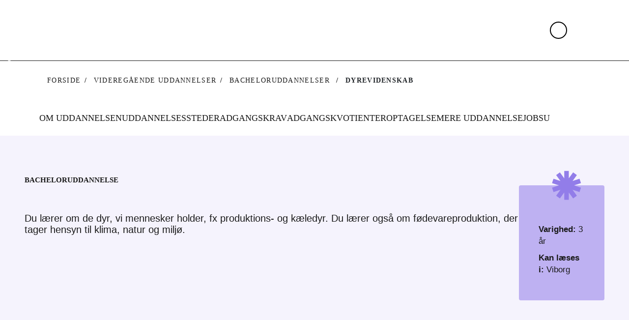

--- FILE ---
content_type: text/html
request_url: https://security-check.stil.dk/NDBD/validate?config=GENERIC&data=qotre39x3vfyIMwIHuPG8Rc7Mldyc7VHKzCcDTKL9RESczzKLuTC3Y5IKWoZbMS%2FmrPt%2FZf%2BdWUSqLyASGwZ9fpVcLL8AtlBplb713TLY2C5icdav5SwAvVyqbmAHKynZORu6CEixS00Y%2FeNg2nWMLpXHImTr6dujMYt6S4OIRqk0P2w62aETuFGA0nAphKCmBvRVZWI%2Bpy5OooETgAy7%2FI1DvDzgA%2FirzhOQ7woNkwRCZs81bjCNthpSWl9%2Fkh6fAFRhoKOO65AxsUu24XnNWCpcEoIgowbc%2FphS%2Bl%2FhPVYG5iuUDvEnJlUIAiyEVQGhbyekTISWpdvlbjQShcXQI13UzHD%2FqiyCvn9dtRrhANp4IbwKP0IXldX6DiM2wkAAAAB
body_size: 6197
content:
<!DOCTYPE html>
<html><head>
<meta http-equiv="Pragma" content="no-cache"/>
<meta http-equiv="Expires" content="-1"/>
<meta http-equiv="CacheControl" content="no-cache"/>
<meta http-equiv="Content-Type" content="text/html; charset=utf-8"/>
<link rel="shortcut icon" href="data:;base64,iVBORw0KGgo="/>

<script type="text/javascript">
(function(){
window["bobcmn"] = "101111101010102000000052000000052000000062000000012581cada3200000096200000000200000002300000000300000000300000006/TSPD/[base64]";

window["failureConfig"] = "[base64]";window.doot=!!window.doot;try{(function(){(function lj(){var L=!1;function z(L){for(var z=0;L--;)z+=S(document.documentElement,null);return z}function S(L,z){var I="vi";z=z||new _;return Lj(L,function(L){L.setAttribute("data-"+I,z.l$());return S(L,z)},null)}function _(){this.il=1;this.lJ=0;this.j_=this.il;this._I=null;this.l$=function(){this._I=this.lJ+this.j_;if(!isFinite(this._I))return this.reset(),this.l$();this.lJ=this.j_;this.j_=this._I;this._I=null;return this.j_};this.reset=function(){this.il++;this.lJ=0;this.j_=this.il}}var I=!1;
function jj(L,z){var S=document.createElement(L);z=z||document.body;z.appendChild(S);S&&S.style&&(S.style.display="none")}function Jj(z,S){S=S||z;var _="|";function jj(L){L=L.split(_);var z=[];for(var S=0;S<L.length;++S){var I="",Jj=L[S].split(",");for(var Lj=0;Lj<Jj.length;++Lj)I+=Jj[Lj][Lj];z.push(I)}return z}var Jj=0,Lj="datalist,details,embed,figure,hrimg,strong,article,formaddress|audio,blockquote,area,source,input|canvas,form,link,tbase,option,details,article";Lj.split(_);Lj=jj(Lj);Lj=new RegExp(Lj.join(_),
"g");while(Lj.exec(z))Lj=new RegExp((""+new Date)[8],"g"),L&&(I=!0),++Jj;return S(Jj&&1)}function Lj(L,z,S){(S=S||I)&&jj("div",L);L=L.children;var _=0;for(var Jj in L){S=L[Jj];try{S instanceof HTMLElement&&(z(S),++_)}catch(Lj){}}return _}Jj(lj,z)})();var oj=74;
try{var zj,sj,_j=l(709)?0:1,jJ=l(854)?0:1,LJ=l(602)?0:1,oJ=l(189)?1:0,sJ=l(979)?0:1;for(var _J=(l(787),0);_J<sj;++_J)_j+=(l(550),2),jJ+=(l(365),2),LJ+=l(527)?1:2,oJ+=(l(379),2),sJ+=l(943)?2:3;zj=_j+jJ+LJ+oJ+sJ;window.I_===zj&&(window.I_=++zj)}catch(iJ){window.I_=zj}var jl=!0;function Jl(J){var L=63;!J||document[O(L,181,168,178,168,161,168,171,168,179,184,146,179,160,179,164)]&&document[Z(L,181,168,178,168,161,168,171,168,179,184,146,179,160,179,164)]!==s(68616527603,L)||(jl=!1);return jl}
function O(J){var L=arguments.length,z=[];for(var S=1;S<L;++S)z.push(arguments[S]-J);return String.fromCharCode.apply(String,z)}function Z(J){var L=arguments.length,z=[],S=1;while(S<L)z[S-1]=arguments[S++]-J;return String.fromCharCode.apply(String,z)}function ol(){}Jl(window[ol[s(1086780,oj)]]===ol);Jl(typeof ie9rgb4!==s(1242178186125,oj));Jl(RegExp("\x3c")[s(1372131,oj)](function(){return"\x3c"})&!RegExp(O(oj,194,125,174))[s(1372131,oj)](function(){return"'x3'+'d';"}));
var Ol=window[O(oj,171,190,190,171,173,178,143,192,175,184,190)]||RegExp(Z(oj,183,185,172,179,198,171,184,174,188,185,179,174),s(-56,oj))[s(1372131,oj)](window["\x6e\x61vi\x67a\x74\x6f\x72"]["\x75\x73e\x72A\x67\x65\x6et"]),zl=+new Date+(l(676)?750411:6E5),Sl,_l,jL,lL=window[Z(oj,189,175,190,158,179,183,175,185,191,190)],LL=Ol?l(346)?43867:3E4:l(343)?8596:6E3;
document[Z(oj,171,174,174,143,192,175,184,190,150,179,189,190,175,184,175,188)]&&document[O(oj,171,174,174,143,192,175,184,190,150,179,189,190,175,184,175,188)](Z(oj,192,179,189,179,172,179,182,179,190,195,173,178,171,184,177,175),function(J){var L=22;document[Z(L,140,127,137,127,120,127,130,127,138,143,105,138,119,138,123)]&&(document[Z(L,140,127,137,127,120,127,130,127,138,143,105,138,119,138,123)]===s(1058781961,L)&&J[Z(L,127,137,106,136,139,137,138,123,122)]?jL=!0:document[Z(L,140,127,137,127,
120,127,130,127,138,143,105,138,119,138,123)]===s(68616527644,L)&&(Sl=+new Date,jL=!1,oL()))});function oL(){if(!document[Z(26,139,143,127,140,147,109,127,134,127,125,142,137,140)])return!0;var J=+new Date;if(J>zl&&(l(967)?341463:6E5)>J-Sl)return Jl(!1);var L=Jl(_l&&!jL&&Sl+LL<J);Sl=J;_l||(_l=!0,lL(function(){_l=!1},l(959)?0:1));return L}oL();var OL=[l(339)?24517620:17795081,l(478)?2147483647:27611931586,l(649)?2147483647:1558153217];
function zL(J){var L=67;J=typeof J===O(L,182,183,181,172,177,170)?J:J[Z(L,183,178,150,183,181,172,177,170)](l(599)?33:36);var z=window[J];if(!z||!z[O(L,183,178,150,183,181,172,177,170)])return;var S=""+z;window[J]=function(J,L){_l=!1;return z(J,L)};window[J][Z(L,183,178,150,183,181,172,177,170)]=function(){return S}}for(var ZL=(l(321),0);ZL<OL[s(1294399131,oj)];++ZL)zL(OL[ZL]);Jl(!1!==window[O(oj,174,185,185,190)]);window.lS=window.lS||{};window.lS.Zl="[base64]";
function sL(J){var L=+new Date,z;!document[O(46,159,163,147,160,167,129,147,154,147,145,162,157,160,111,154,154)]||L>zl&&(l(870)?371047:6E5)>L-Sl?z=Jl(!1):(z=Jl(_l&&!jL&&Sl+LL<L),Sl=L,_l||(_l=!0,lL(function(){_l=!1},l(900)?0:1)));return!(arguments[J]^z)}function s(J,L){J+=L;return J.toString(36)}function l(J){return 225>J}(function _L(L){return L?0:_L(L)*_L(L)})(!0);})();}catch(x){}finally{ie9rgb4=void(0);};function ie9rgb4(a,b){return a>>b>>0};

})();

</script>

<script type="text/javascript" src="/TSPD/08e358b2d9ab200048945314669cce2097af4cdb7173550265335cf2be8f806fa546ddfca6d41210?type=10"></script>
<noscript>Please enable JavaScript to view the page content.<br/>Your support ID is: 17534394846006712356.<link rel="stylesheet" href="/TSPD/?type=25" " /></noscript>
</head><body>
</body></html>

--- FILE ---
content_type: text/html; charset=UTF-8
request_url: https://www.ug.dk/videregaaende-uddannelser/bacheloruddannelser/dyrevidenskab
body_size: 24415
content:

<!DOCTYPE html>
<html lang="da" dir="ltr" prefix="content: http://purl.org/rss/1.0/modules/content/  dc: http://purl.org/dc/terms/  foaf: http://xmlns.com/foaf/0.1/  og: http://ogp.me/ns#  rdfs: http://www.w3.org/2000/01/rdf-schema#  schema: http://schema.org/  sioc: http://rdfs.org/sioc/ns#  sioct: http://rdfs.org/sioc/types#  skos: http://www.w3.org/2004/02/skos/core#  xsd: http://www.w3.org/2001/XMLSchema# " class="h-100">
  <head>
    <meta charset="utf-8" />
<link rel="canonical" href="http://www.ug.dk/videregaaende-uddannelser/bacheloruddannelser/dyrevidenskab" />
<meta name="sekundaere_uddannelsesomraader" content="Videregående uddannelser" />
<meta name="fagomraade" content="Naturvidenskabelige bacheloruddannelser" />
<meta name="interessekategorier" content="Sundhed og omsorg" />
<meta name="interessekategorier" content="Dyr og fødevareproduktion" />
<meta name="interessekategorier" content="Naturvidenskab og teknologi" />
<meta name="kategori" content="Bacheloruddannelser" />
<meta name="senest_opdateret" content="2025-11-26T12:00:00+0000" />
<meta name="sprog" content="dansk" />
<meta name="uddannelsestype" content="Bacheloruddannelse" />
<meta property="og:image" content="http://www.ug.dk/sites/default/files/2024-11/husdyrvidenskab-L.jpg" />
<meta name="Generator" content="Drupal 10 (https://www.drupal.org)" />
<meta name="MobileOptimized" content="width" />
<meta name="HandheldFriendly" content="true" />
<meta name="viewport" content="width=device-width, initial-scale=1.0" />
<style>body .toolbar .toolbar-bar { background-color: #ff0000 !important; }</style>
<link rel="icon" href="/themes/custom/ug/favicon.ico" type="image/vnd.microsoft.icon" />
</head-placeholder>
    <title>Dyrevidenskab | UddannelsesGuiden</title>
    <link rel="stylesheet" media="all" href="/sites/default/files/css/css_cICD3slpKHN3etE0xhJ7MIlAbDKGJaVFy2MtdsRL7hs.css?delta=0&amp;language=da&amp;theme=ug&amp;include=eJwNyjEOwCAIAMAPmbD0PwSQ0AGlKTL4e91uOHGUGF9MnStBHLtyWcudSwcwpbYyMA8mv3owlX5576weB-FgF3M" />
<link rel="stylesheet" media="all" href="https://customer.cludo.com/templates/3076/13105/dist/styles/cludo-search-results.css" />
<link rel="stylesheet" media="all" href="/sites/default/files/css/css_1C2eqVkvDP8TYe4dihSUJKl3ufc_5h2aqcDhNVVvNUY.css?delta=2&amp;language=da&amp;theme=ug&amp;include=eJwNyjEOwCAIAMAPmbD0PwSQ0AGlKTL4e91uOHGUGF9MnStBHLtyWcudSwcwpbYyMA8mv3owlX5576weB-FgF3M" />
</css-placeholder>
    </js-placeholder>
    <!-- Matomo -->
    <script>
      var _paq = window._paq = window._paq || [];
      /* tracker methods like "setCustomDimension" should be called before "trackPageView" */
      _paq.push(["disableCookies"]);
      _paq.push(['trackPageView']);
      _paq.push(['enableLinkTracking']);
      (function() {
        var u="https://matprod.stil.dk/";
        _paq.push(['setTrackerUrl', u+'matomo.php']);
        _paq.push(['setSiteId', '2']);
        var d=document, g=d.createElement('script'), s=d.getElementsByTagName('script')[0];
        g.async=true; g.src=u+'matomo.js'; s.parentNode.insertBefore(g,s);
      })();
    </script>
    <!-- End Matomo Code -->
  </head>
  <body class="path-node page-node-type-education-kot    bg- d-flex flex-column h-100">
    
    
      <div class="dialog-off-canvas-main-canvas d-flex flex-column h-100" data-off-canvas-main-canvas>
    <div id="ug">
  <header id="navbar" role="banner">
      <div id="header">
    <div id="block-ug-branding" class="block block-system block-system-branding-block">
  
    
          <a href="/" title="Forside" rel="home" class="site-logo">
        <img src="/themes/custom/ug/images/UG.svg" alt="Forside" />
      </a>
      <a href="/" title="Forside" rel="home" class="site-logo desktop">
        <img src="/themes/custom/ug/images/UddannelsesGuiden.svg" alt="Forside" />
      </a>
  </div>

  </div>

    
  <div id="ug4-main-menu">
    


<div class="cludo-header-search">
  <button class="search-toggle" aria-label="Search" onclick="showSearchBox()" >
    <img src="/themes/custom/ug/images/search-icon.svg" alt="søgeikon">
  </button>
  <div class="cludo-search-input-wrapper">
    <button class="search-close" aria-label="Close search" onclick="hideSearchBox()">✕</button>
    <h2 class="ug-h2">Hvad vil du vide mere om?</h2>
    <form id="cludo-search-input" role="search" class="cludo-search-input">
      <input type="search"
             class="search-input"
             aria-label="Søg"
              placeholder="Søg">
      <button type="submit"
              class="search-button"
              id="search-button">
        <svg width="46" height="46" viewBox="0 0 46 46" fill="none" xmlns="http://www.w3.org/2000/svg">
          <rect x="0.5" y="0.5" width="45" height="45" rx="22.5" fill="#1A1A1A"></rect>
          <path d="M18.25 38L14.75 34.5L26.25 23L14.75 11.5L18.25 8L33.25 23L18.25 38Z" fill="white"></path>
        </svg>
      </button>
      <i class="search-icon">
        <img src="/themes/custom/ug/images/search-icon.svg" alt="søgeikon">
      </i>
    </form>
  </div>
</div>
    <div class="ug4-main-menu-overlay hidable" onclick="hideMenu()"></div>
    <button class="blank_button ug4-main-menu-burger">
      <img src="/themes/custom/ug/images/menu.svg" onclick="showMenu()" alt="Menu" width="24px" height="35px"/>
    </button>
    <div class="ug4-main-menu-content hidable hidden-menu">
      <button type="button" class="main-menu-close" onclick="hideMenu()">
        <svg viewBox="0 0 22 22">
          <path
            d="M19 6.41L17.59 5 12 10.59 6.41 5 5 6.41 10.59 12 5 17.59 6.41 19 12 13.41 17.59 19 19 17.59 13.41 12 19 6.41z"></path>
        </svg>
        <p>Luk</p>
      </button>
      <nav role="navigation">
        
<ul class="ug4-main-menu-list">
  <nav role="navigation"
       aria-labelledby="block-side-menu-primary-navigation-menu" id="block-side-menu-primary-navigation"
       xmlns="http://www.w3.org/1999/html">
    
            <ul class="navbar-nav justify-content-end flex-wrap nav-level-0">
                        <li class="nav-item">
          <a href="/uddannelser-til-unge" class="nav-link" data-drupal-link-system-path="node/1277953">Uddannelser til unge</a>
      </li>

                        <li class="nav-item">
          <a href="/videregaaende-uddannelser" class="nav-link" data-drupal-link-system-path="node/1277954">Videregående uddannelser</a>
      </li>

                        <li class="nav-item">
          <a href="/voksen-og-efteruddannelser" class="nav-link" data-drupal-link-system-path="node/1277955">Voksen- og efteruddannelser</a>
      </li>

                        <li class="nav-item">
          <a href="/job-og-karriere" class="nav-link" data-drupal-link-system-path="node/1277957">Job og karriere</a>
      </li>

                        <li class="nav-item">
          <a href="/forside-evejledning" class="nav-link" data-drupal-link-system-path="node/1607023">eVejledning</a>
      </li>

          </ul>
  



  </nav>
</ul>

      </nav>
    </div>
  </div>

  </header>

  <main role="main">
    <a id="main-content" tabindex="-1"></a>
            <div class="region region-ug-breadcrumbs">
    <div id="block-ug-breadcrumbs" class="block block-system block-system-breadcrumb-block">
  
    
      


<div class="breadcrumb-module">
  <nav aria-label="breadcrumb">
    <ol class="breadcrumb">
          <li class="breadcrumb-item">
                  <a href="/">Forside</a>
              </li>
          <li class="breadcrumb-item">
                  <a href="/videregaaende-uddannelser">Videregående uddannelser</a>
              </li>
          <li class="breadcrumb-item">
                  <a href="/videregaaende-uddannelser/bacheloruddannelser">Bacheloruddannelser </a>
              </li>
          <li class="breadcrumb-item">
                  Dyrevidenskab
              </li>
        </ol>
  </nav>
</div>

  </div>

  </div>

        <div class="container g-12">
          <div class="region region-content">
    <div data-drupal-messages-fallback class="hidden"></div>
<article>
	 
	


  <div class="hero-image desktop">
    


<img src="/sites/default/files/2024-11/husdyrvidenskab-L.jpg" alt="husdyrsvidenskab"/>

    
          <div class="copyright-text-container">
        <div class="copyright-text">
          


<p class="ug-text">Foto: Getty Images</p>
        </div>
      </div>
      </div>

  <div class="hero-image">
    


<img src="/sites/default/files/2024-11/husdyrvidenskab-M.jpg" alt="husdyrvidenskab"/>

    
          <div class="copyright-text-container">
        <div class="copyright-text">
          


<p class="ug-text">Foto: Getty Images</p>
        </div>
      </div>
      </div>

	


<div class="sticky-module">
	<div class="sticky-module-container">
					


<a class="ug-link-navigation-sticky-menu" href="#om-uddannelsen" aria-label="Om uddannelsen"> Om uddannelsen </a>
					


<a class="ug-link-navigation-sticky-menu" href="#uddannelsessteder" aria-label="Uddannelsessteder"> Uddannelsessteder </a>
					


<a class="ug-link-navigation-sticky-menu" href="#adgangskrav" aria-label="Adgangskrav"> Adgangskrav </a>
					


<a class="ug-link-navigation-sticky-menu" href="#adgangskvotienter" aria-label="Adgangskvotienter"> Adgangskvotienter </a>
					


<a class="ug-link-navigation-sticky-menu" href="#optagelse" aria-label="Optagelse"> Optagelse </a>
					


<a class="ug-link-navigation-sticky-menu" href="#mere-uddannelse" aria-label="Mere uddannelse"> Mere uddannelse </a>
					


<a class="ug-link-navigation-sticky-menu" href="#job" aria-label="Job"> Job </a>
					


<a class="ug-link-navigation-sticky-menu" href="#oekonomi" aria-label="SU"> SU </a>
			</div>
</div>

	


<div class="intro-module-container education-intro ">
  <div class="intro-module-content-container fact-box">
              <div class="intro-module-article-type">
        


<p class="ug-text-small-bold">Bacheloruddannelse</p>
      </div>
        <div class="intro-module-content-with-sidebar">
      <div class="intro-module-content fact-box">
                  <div class="intro-module-heading">
            


<h1 class="ug-h1">Dyrevidenskab</h1>
          </div>
                <div class="intro-module-text-group">
          <div class="intro-module-description tool">
            <div class="intro-module-manchet">
              


<p class="ug-subheading">Du lærer om de dyr, vi mennesker holder, fx produktions- og kæledyr. Du lærer også om fødevareproduktion, der tager hensyn til klima, natur og miljø.</p>
            </div>
                      </div>
                  </div>
              </div>
              <div class="side-module ">
                      


<div class="ug-fact-box bg-purple-75">
<div class="fact-box-shape-holder-ug">
    


<svg xmlns="http://www.w3.org/2000/svg" width="72" height="73" viewBox="0 0 72 73">
  <path class="bg-purple-shape-100" d="M54.367 36.7068L71.6141 42.2984L68.0692 53.1958L50.8281 47.6042L61.4807 62.2472L52.2007 68.9762L41.5421 54.3272V72.436H30.0719V54.3272L19.4134 68.9762L10.1334 62.2472L20.786 47.5982L3.53892 53.1958L0 42.2984L17.2411 36.7068L0 31.1152L3.53892 20.2177L20.7919 25.8153L10.1334 11.1663L19.4134 4.43732L30.0719 19.0804V0.977539H41.5421V19.0863L52.2007 4.43732L61.4807 11.1663L50.8221 25.8153L68.0692 20.2177L71.6141 31.1152L54.367 36.7068Z" fill="bg-purple-"/>
</svg>
  </div>
  


<h2 class="ug-h2">Fakta</h2>
      


<div class="ug-text-editor-container">
  <div class="ug-text-editor">
    <p><strong>Varighed: </strong>3 år</p><p><strong>Kan læses i:</strong> Viborg</p>
  </div>
</div>

  </div>
                            </div>
          </div>
  </div>
</div>

	


<div class="about-module-container-with-accordions">
  <div id="om-uddannelsen" class="about-module-container education">
    <div class="about-module-content">
      


<div class="ug-vertical-line">
</div>
      


<div class="about-data-box">
  <div class="line-and-content">
    <div class="content" style='--background-url: url("/themes/custom/ug/templates/components/atoms/shapes/shapes--soft-sun.svg");'>
      <div class="about-data-box-header">
        


<h2 class="ug-h2">Om uddannelsen</h2>
      </div>
      <div class="content-body">
        


<div class="ug-text-editor-container">
  <div class="ug-text-editor">
    <p>Du lærer at sikre dyrs trivsel og sundhed. Uddannelsen giver dig indsigt i, hvordan dyr lever, hvad de har brug for, og hvordan du kan forbedre deres velfærd – fx i landbruget, hos kæledyr, i zoologiske haver og i rewilding-projekter.</p><h3 class="ug-h3">Hvad lærer du?</h3><p>Du får viden om dyrs biologi, sundhed og adfærd – fra mikroorganismer i tarmsystemet til deres betydning i naturen. Du lærer, hvordan genetik, ernæring og miljø påvirker dyrs trivsel, og hvordan dyrevelfærd kan forbedres bæredygtigt. Derudover får du indsigt i dyreetik, lovgivning og samspillet mellem dyr og mennesker. Du lærer også at analysere dyrs sundhed og præstationsevne og vurdere, hvordan fodring, avl og miljøforhold spiller sammen.</p><h3 class="ug-h3">Hvad kan du bruge uddannelsen til?</h3><p>Efter bacheloruddannelsen kan du søge optagelse på en kandidatuddannelse.</p>
  </div>
</div>

      </div>
    </div>
  </div>
</div>
    </div>

    


	<div class="intro education">
		<div class="shape-holder ">
			


<svg xmlns="http://www.w3.org/2000/svg" width="72" height="72" viewBox="0 0 72 72">
  <path d="M70.6066 41.3755C72.5282 43.6741 71.5853 47.1756 68.7744 48.2058L65.2534 49.492C63.29 50.2126 62.1203 52.2313 62.4784 54.2917L63.1169 57.9777C63.6302 60.9254 61.058 63.4919 58.1039 62.9798L54.4099 62.3426C52.345 61.9854 50.3219 63.1525 49.5998 65.1117L48.3107 68.625C47.2783 71.4357 43.7632 72.3707 41.4656 70.4532L38.5891 68.0593C36.9838 66.7195 34.6444 66.7195 33.0331 68.0593L30.1566 70.4532C27.853 72.3707 24.3439 71.4298 23.3115 68.625L22.0164 65.1117C21.2943 63.1525 19.2712 61.9854 17.2064 62.3426L13.5123 62.9798C10.5582 63.4919 7.98604 60.9254 8.49928 57.9777L9.13784 54.2917C9.49591 52.2313 8.32621 50.2126 6.36279 49.492L2.84177 48.2058C0.024949 47.1756 -0.911997 43.6682 1.00965 41.3755L3.40871 38.5053C4.75148 36.8975 4.75148 34.5691 3.40871 32.9613L1.00965 30.0911C-0.911997 27.7925 0.0309167 24.291 2.84177 23.2608L6.36279 21.9686C8.32621 21.2481 9.49591 19.2294 9.13784 17.169L8.49928 13.4829C7.98604 10.5353 10.5582 7.96871 13.5123 8.48083L17.2064 9.118C19.2712 9.4753 21.2943 8.30813 22.0164 6.34897L23.3115 2.8356C24.3439 0.024901 27.853 -0.910018 30.1566 1.00745L33.0331 3.40132C34.6384 4.74117 36.9778 4.74117 38.5891 3.40132L41.4656 1.00745C43.7692 -0.910018 47.2783 0.0308558 48.3107 2.8356L49.5998 6.34897C50.3219 8.30813 52.345 9.4753 54.4099 9.118L58.1039 8.48083C61.058 7.96871 63.6302 10.5353 63.1169 13.4829L62.4784 17.169C62.1203 19.2294 63.29 21.2481 65.2534 21.9686L68.7744 23.2608C71.5913 24.291 72.5282 27.7925 70.6066 30.0911L68.2075 32.9613C66.8647 34.5691 66.8647 36.8975 68.2075 38.5053L70.6066 41.3755Z" fill=""/>
</svg>
		</div>
	</div>
  </div>
    <div class="ug-accordion-group-module bg-orange-20 education">
    <div class="ug-accordion-group-container ">
  <div class="ug-accordions">
                  


<div class="ug-accordion">
  <button class="ug-accordion-dropdown">
    <div class="ug-accordion-heading">
      


<h3 class="ug-h3">Fag og emner</h3>
    </div>
    <div id="chevron139268269711aba03a8c" tabindex="0" class="chevron-right">
      


<svg xmlns="http://www.w3.org/2000/svg" width="24" height="24" viewBox="0 0 24 24" fill="none">
  <path d="M8 3L17 12L8 21" stroke="#1A1A1A" stroke-width="2" stroke-linecap="round" stroke-linejoin="round"/>
</svg>
    </div>
  </button>
  <div id="ug-dropdown139268269711aba03a8c" class="ug-accordion-dropdown-content">
    <div class="ug-accordion-dropdown-container">
      <div class="ug-accordion-content">
        


<div class="ug-text-editor-container">
  <div class="ug-text-editor">
    <p>Du kommer til at gå i dybden med fag som:</p><ul><li>Dyr og mennesker</li><li>Dyrs anatomi og fysiologi</li><li>Dyrs ernæring og fodring</li><li>Dyrs adfærd og velfærd</li><li>Dyrehold, herunder bl.a. pasning og vurdering af dyrevelfærd</li><li>Dyr, klima og miljø</li><li>Dyrs sundhed og hygiejne</li><li>Bæredygtigt dyrehold</li></ul>
  </div>
</div>

              </div>
    </div>
  </div>
</div>
                        


<div class="ug-accordion">
  <button class="ug-accordion-dropdown">
    <div class="ug-accordion-heading">
      


<h3 class="ug-h3">Undervisning</h3>
    </div>
    <div id="chevron139268369711aba03abc" tabindex="0" class="chevron-right">
      


<svg xmlns="http://www.w3.org/2000/svg" width="24" height="24" viewBox="0 0 24 24" fill="none">
  <path d="M8 3L17 12L8 21" stroke="#1A1A1A" stroke-width="2" stroke-linecap="round" stroke-linejoin="round"/>
</svg>
    </div>
  </button>
  <div id="ug-dropdown139268369711aba03abc" class="ug-accordion-dropdown-content">
    <div class="ug-accordion-dropdown-container">
      <div class="ug-accordion-content">
        


<div class="ug-text-editor-container">
  <div class="ug-text-editor">
    <p>Uddannelsen kombinerer teori og praksis, så du arbejder både i laboratorier, med dataanalyse og direkte med dyr.</p><p>Du kan læse mere om undervisningen, studiemiljø og hverdagen på uddannelsen på uddannelsesstedets egen hjemmeside.</p><h4 class="ug-subheading">Udveksling</h4><p>Du kan komme på udveksling under uddannelsen.</p>
  </div>
</div>

              </div>
    </div>
  </div>
</div>
                                  


<div class="ug-accordion">
  <button class="ug-accordion-dropdown">
    <div class="ug-accordion-heading">
      


<h3 class="ug-h3">Hvad er en bacheloruddannelse?</h3>
    </div>
    <div id="chevron136447669711aba0451f" tabindex="0" class="chevron-right">
      


<svg xmlns="http://www.w3.org/2000/svg" width="24" height="24" viewBox="0 0 24 24" fill="none">
  <path d="M8 3L17 12L8 21" stroke="#1A1A1A" stroke-width="2" stroke-linecap="round" stroke-linejoin="round"/>
</svg>
    </div>
  </button>
  <div id="ug-dropdown136447669711aba0451f" class="ug-accordion-dropdown-content">
    <div class="ug-accordion-dropdown-container">
      <div class="ug-accordion-content">
        


<div class="ug-text-editor-container">
  <div class="ug-text-editor">
    <p>Bacheloruddannelser er for dig, der er interesseret i en uddannelse med vægt på teoretisk viden og fordybelse.&nbsp;</p><p>En bacheloruddannelse&nbsp;varer 3 år. De fleste vælger at fortsætte på en kandidatuddannelse.&nbsp;</p><p><strong>Læs mere:</strong></p><p><a class="ug-text-editor-internal-link" href="/videregaaende-uddannelser/bacheloruddannelser">Om bacheloruddannelser</a></p>
  </div>
</div>

              </div>
    </div>
  </div>
</div>
                    </div>
    </div>
  </div>
  </div>

	



	


  <div id="job-fremtid" class="future-path-module">
    <div class="future-path-container">
      


<h2 class="ug-h2">Fremtidsmuligheder</h2>
      


<div id="" class="ug-horizontal-menu-module-container">
  <div class="ug-horizontal-menu-module">
        


<div class="ug-horizontal-menu" role="tablist">
      <div class="ug-horizontal-menu-point test selected"  data-target="#job">
      <div class="shapes-circle">
        


<svg xmlns="http://www.w3.org/2000/svg" viewBox="0 0 72 72">
  <path d="M36.3451 72.436C56.1208 72.436 72.1522 56.4395 72.1522 36.7068C72.1522 16.9741 56.1208 0.977539 36.3451 0.977539C16.5694 0.977539 0.538086 16.9741 0.538086 36.7068C0.538086 56.4395 16.5694 72.436 36.3451 72.436Z" fill=""/>
</svg>

      </div>
      


<button class="ug-link" aria-role=tab aria-controls=job aria-selected=true>
  Job
</button>
    </div>
      <div class="ug-horizontal-menu-point test "  data-target="#mere-uddannelse">
      <div class="shapes-circle">
        


<svg xmlns="http://www.w3.org/2000/svg" viewBox="0 0 72 72">
  <path d="M36.3451 72.436C56.1208 72.436 72.1522 56.4395 72.1522 36.7068C72.1522 16.9741 56.1208 0.977539 36.3451 0.977539C16.5694 0.977539 0.538086 16.9741 0.538086 36.7068C0.538086 56.4395 16.5694 72.436 36.3451 72.436Z" fill=""/>
</svg>

      </div>
      


<button class="ug-link" aria-role=tab aria-controls=mere-uddannelse aria-selected=false>
  Mere uddannelse
</button>
    </div>
  </div>

    <div class="ug-horizontal-menu-group">
                        <div id="job" style="" class="menu-group-container">
            


  <div id=""
       class="educational-path-module-container  future-jobs">
    <div class="educational-path-module">
      <div class="educational-path">
          


<div class="ug-module-intro-container">
    <div class="ug-module-intro">
      


<h3 class="ug-h3">Jobmuligheder</h3>
      <div class="ug-description-container">
        


<div class="ug-text-editor-container">
  <div class="ug-text-editor">
    <p>De fleste vælger at læse videre på en kandidatuddannelse.</p><p>Efter kandidatuddannelsen har du forskellige jobmuligheder.</p><p>Du kan bl.a. arbejde med grøn omstilling og bæredygtige fødevarer og husdyrhold samt med dyrevelfærd og ernæring af dyr. Du kan også arbejde med undervisning, rådgivning, offentlig forvaltning eller forskning.</p>
  </div>
</div>

      </div>
    </div>
</div>
                      </div>
          </div>
  </div>
          </div>
                                <div id="mere-uddannelse" style="display: none;" class="menu-group-container">
            


  <div id=""
       class="educational-path-module-container  future-path">
    <div class="educational-path-module">
      <div class="educational-path">
          


<div class="ug-module-intro-container">
    <div class="ug-module-intro">
      


<h3 class="ug-h3">Mere uddannelse</h3>
      <div class="ug-description-container">
        


<div class="ug-text-editor-container">
  <div class="ug-text-editor">
    <p>Dyrevidenskab er en bacheloruddannelse, som giver forskellige muligheder for at læse videre.&nbsp;</p><p>Det kan fx være på en kandidatuddannelse inden for det naturvidenskabelige område.</p><p>En kandidatuddannelse varer 2 år, når du tager den på fuld tid eller 4 år, hvis du tager den som en erhvervskandidat.</p><p>Husk, at du skal opfylde adgangskravene til den uddannelse, du vil læse videre på. Læs mere i artiklen om den enkelte uddannelse.</p>
  </div>
</div>

      </div>
    </div>
</div>
                          


  <div id="" class="ug-accordion-group-module  future-path">
          <div class="ug-accordion-group-container">
                              </div>
      </div>
              </div>
              


  <div id="" class="ug-carousel-module mere-uddannelse ">
    


<div class="ug-banner mere-uddannelse" behaviour="mere-uddannelse">
  


<h3 class="ug-h3">Eksempler på uddannelser (2)</h3>
			<div class="ug-banner-icons mere-uddannelse">
			<button id="ug-banner-button-list mere-uddannelse" class="ug-banner-icon selected" aria-label="Skift til listevisning">


<svg xmlns="http://www.w3.org/2000/svg" width="24" height="18" viewBox="0 0 24 18" fill="none">
  <line x1="5.59961" y1="2.1001" x2="23.9995" y2="2.1001" stroke="#1A1A1A"/>
  <line x1="5.59961" y1="9.30005" x2="23.9995" y2="9.30005" stroke="#1A1A1A"/>
  <line x1="5.59961" y1="16.5" x2="23.9995" y2="16.5" stroke="#1A1A1A"/>
  <ellipse cx="1.59999" cy="1.80018" rx="1.59999" ry="1.59999" fill="#1A1A1A"/>
  <ellipse cx="1.59999" cy="9.00013" rx="1.59999" ry="1.59999" fill="#1A1A1A"/>
  <ellipse cx="1.59999" cy="16.2001" rx="1.59999" ry="1.59999" fill="#1A1A1A"/>
</svg>
</button>
			<button id="ug-banner-button-gallery mere-uddannelse" class="ug-banner-icon" aria-label="Skift til karrusel">


<svg xmlns="http://www.w3.org/2000/svg" width="24" height="24" viewBox="0 0 24 24" fill="none">
  <path d="M22 7V17" stroke="black" stroke-width="2" stroke-linecap="round" stroke-linejoin="round"/>
  <path d="M18 5V19" stroke="black" stroke-width="2" stroke-linecap="round" stroke-linejoin="round"/>
  <path d="M4 3H12C13.1046 3 14 3.89543 14 5V19C14 20.1046 13.1046 21 12 21H4C2.89543 21 2 20.1046 2 19V5C2 3.89543 2.89543 3 4 3Z" stroke="black" stroke-width="2" stroke-linecap="round" stroke-linejoin="round"/>
</svg>

</button>
		</div>
	</div>
    <div class="ug-carousel-module-container mere-uddannelse">
      


<div class="ug-carousel-gallery-container show animation-done mere-uddannelse">
    


<div class="ug-line "></div>
  <div class="ug-gallery-cards">
          <div class="card-container">
        <a class="ug-link-div" href="/videregaaende-uddannelser/kandidatuddannelser/animal-science">
          <div class="card" role="img" aria-label="Læs mere om uddannelsen Animal Science">
            


<svg xmlns="http://www.w3.org/2000/svg" width="72" height="73" viewBox="0 0 72 73">
  <path class="" d="M54.367 36.7068L71.6141 42.2984L68.0692 53.1958L50.8281 47.6042L61.4807 62.2472L52.2007 68.9762L41.5421 54.3272V72.436H30.0719V54.3272L19.4134 68.9762L10.1334 62.2472L20.786 47.5982L3.53892 53.1958L0 42.2984L17.2411 36.7068L0 31.1152L3.53892 20.2177L20.7919 25.8153L10.1334 11.1663L19.4134 4.43732L30.0719 19.0804V0.977539H41.5421V19.0863L52.2007 4.43732L61.4807 11.1663L50.8221 25.8153L68.0692 20.2177L71.6141 31.1152L54.367 36.7068Z" fill=""/>
</svg>
                        


<p class="ug-text-small-bold">Kandidatuddannelse</p>
            


<p class="ug-subheading-medium">Animal Science</p>
            


<p class="ug-text">Du får specialiseret viden om produktionsdyr, familiedyr, heste, aquakultur eller forsøgsdyr.</p>
          </div>
        </a>
      </div>
          <div class="card-container">
        <a class="ug-link-div" href="/videregaaende-uddannelser/kandidatuddannelser/biologi">
          <div class="card" role="img" aria-label="Læs mere om uddannelsen Biologi">
            


<svg xmlns="http://www.w3.org/2000/svg" width="72" height="73" viewBox="0 0 72 73">
  <path class="" d="M54.367 36.7068L71.6141 42.2984L68.0692 53.1958L50.8281 47.6042L61.4807 62.2472L52.2007 68.9762L41.5421 54.3272V72.436H30.0719V54.3272L19.4134 68.9762L10.1334 62.2472L20.786 47.5982L3.53892 53.1958L0 42.2984L17.2411 36.7068L0 31.1152L3.53892 20.2177L20.7919 25.8153L10.1334 11.1663L19.4134 4.43732L30.0719 19.0804V0.977539H41.5421V19.0863L52.2007 4.43732L61.4807 11.1663L50.8221 25.8153L68.0692 20.2177L71.6141 31.1152L54.367 36.7068Z" fill=""/>
</svg>
                        


<p class="ug-text-small-bold">Kandidatuddannelse</p>
            


<p class="ug-subheading-medium">Biologi</p>
            


<p class="ug-text">På kandidatuddannelsen i biologi fortsætter du studiet af, hvordan levende organismer er opbygget, og hvordan de fungerer i samspil med omgivelserne.</p>
          </div>
        </a>
      </div>
      </div>
</div>
              


<div class="ug-carousel-list-container sorted mere-uddannelse">
      <div class="section-heading">
      


<p class="ug-subheading-medium">Kandidatuddannelse</p>
    </div>
    <div class="item-row">
              



<div class="ug-link-wide-container">
  <a class="ug-link-wide-internal" aria-label="Læs mere om uddannelsen Animal Science" href="/videregaaende-uddannelser/kandidatuddannelser/animal-science" rel="" target="">
    <span>Animal Science</span>
    <span class="wide-icon-internal">


→
</span>
  </a>
</div>



              



<div class="ug-link-wide-container">
  <a class="ug-link-wide-internal" aria-label="Læs mere om uddannelsen Biologi" href="/videregaaende-uddannelser/kandidatuddannelser/biologi" rel="" target="">
    <span>Biologi</span>
    <span class="wide-icon-internal">


→
</span>
  </a>
</div>



          </div>
  </div>
          </div>
  </div>
          </div>
  </div>
          </div>
                                <div id="løn" style="display: none;" class="menu-group-container">
            


<div class="ug-module-intro-container">
    <div class="ug-module-intro">
      


<h2 class="ug-h2">Løn</h2>
      <div class="ug-description-container">
        


<div class="ug-text-editor-container">
  <div class="ug-text-editor">
    
  </div>
</div>

      </div>
    </div>
</div>
          </div>
                                <div id="beskaeftigelse" style="display: none;" class="menu-group-container">
            


<div class="ug-module-intro-container">
    <div class="ug-module-intro">
      


<h2 class="ug-h2">Beskæftigelse</h2>
      <div class="ug-description-container">
        


<div class="ug-text-editor-container">
  <div class="ug-text-editor">
    
  </div>
</div>

      </div>
    </div>
</div>
          </div>
                  </div>
  </div>
</div>
    </div>
  </div>

	


<div class="ug-tool-carousel-module" id="vaerktoejer">
  <div class="ug-tool-carousel-module-container">
    


<div class="ug-banner tool" behaviour="tool">
  


<h2 class="ug-h2">Værktøjer og inspiration (4)</h2>
	</div>
      <div class='tool-subheader'>
        


<p class="ug-subheading">UddannelsesGuidens værktøjer kan hjælpe dig, når du skal vælge uddannelse. Prøv fx:</p>
      </div>
      


<div class="ug-carousel-gallery-container tool">
      <button class='arrow left hideElement'>


<svg xmlns="http://www.w3.org/2000/svg" width="24" height="24" viewBox="0 0 24 24" fill="none">
  <path d="M8 3L17 12L8 21" stroke="" stroke-width="2" stroke-linecap="round" stroke-linejoin="round"/>
</svg>
</button>
    <button class='arrow right'>


<svg xmlns="http://www.w3.org/2000/svg" width="24" height="24" viewBox="0 0 24 24" fill="none">
  <path d="M8 3L17 12L8 21" stroke="" stroke-width="2" stroke-linecap="round" stroke-linejoin="round"/>
</svg>
</button>
    <div class="ug-gallery-cards">
          <div class="card-container">
       


<div class="ug-tool-box-container bg-yellow-100" >
  


<h3 class="ug-h3">Studievælgeren</h3>
  


<img src="/sites/default/files/2025-02/ikon_studiev%C3%A6lgeren_0.png" alt="ikon_studievælgeren"/>
  


<p class="ug-text-small">Undersøg, hvad der er vigtigst for dig, når du skal vælge videregående uddannelse.</p>
  



<a class="ug-button" href="/studievælgeren" aria-label="Prøv værktøjet Studievælgeren" target="_blank">
  <span>Prøv værktøj</span>
  </a>
</div>
      </div>
          <div class="card-container">
       


<div class="ug-tool-box-container bg-blue-100" >
  


<h3 class="ug-h3">Uddannelseszoom</h3>
  


<img src="/sites/default/files/2025-02/ikon_uddannelseszoom_0.png" alt="ikon_uddannelseszoom"/>
  


<p class="ug-text-small">Sammenlign videregående uddannelser, og bliv klogere på fx studiemiljø og løn.</p>
  



<a class="ug-button" href="/vaerktoej/uddannelseszoom/#!#%2F" aria-label="Prøv værktøjet Uddannelseszoom" target="_blank">
  <span>Prøv værktøj</span>
  </a>
</div>
      </div>
          <div class="card-container">
       


<div class="ug-tool-box-container bg-pink-100" >
  


<h3 class="ug-h3">Adgangskortet</h3>
  


<img src="/sites/default/files/2025-02/ikon_adgangskortet_0.png" alt="ikon_adgangskortet"/>
  


<p class="ug-text-small">Se, hvilke videregående uddannelser du kan få adgang til med din ungdomsuddannelse.</p>
  



<a class="ug-button" href="/adgangskortet" aria-label="Prøv værktøjet Adgangskortet" target="_blank">
  <span>Prøv værktøj</span>
  </a>
</div>
      </div>
          <div class="card-container">
       


<div class="ug-tool-box-container bg-orange-100" >
  


<h3 class="ug-h3">Retningsviseren</h3>
  


<img src="/sites/default/files/2025-02/ikon_retningsviseren_0.png" alt="ikon_retningsviseren"/>
  


<p class="ug-text-small">Har du en bestemt videregående uddannelse i tankerne? Tjek vejen dertil.</p>
  



<a class="ug-button" href="/retningsviseren" aria-label="Prøv værktøjet Retningsviseren" target="_blank">
  <span>Prøv værktøj</span>
  </a>
</div>
      </div>
      </div>
</div>
  </div>
</div>

	


  <div id="i-tvivl" class="ug-text-shape-module-container bg-yellow-50 itvivl">
    <div class="ug-text-shape-module-module itvivl">
      


<h2 class="ug-h2">I tvivl om valg af uddannelse?</h2>
      <div class="ug-text-shape-module-module-description">
        


<p class="ug-subheading">Synes du, det er svært at vælge uddannelse? Få hjælp til, hvordan du kommer videre</p>
      </div>
      <div>
        



<a class="ug-button" href="/node/1606968" aria-label="Læs mere om mulighederne for uddannelsen Dyrevidenskab" target="">
  <span>Læs mere om mulighederne</span>
  </a>
      </div>
    </div>
    


	<div class="intro itvivl">
		<div class="shape-holder ">
			


<svg xmlns="http://www.w3.org/2000/svg" viewBox="0 0 83 83">
  <path d="M83 48.0726L73.468 51.8871L78.9373 60.5753L68.6937 61.2575L71.2105 71.2105L61.2575 68.6937L60.5753 78.9373L51.8871 73.468L48.0726 83L41.5 75.1133L34.9266 83L31.112 73.468L22.4238 78.9373L21.7417 68.6937L11.7886 71.2105L14.3054 61.2575L4.06181 60.5753L9.53117 51.8871L0 48.0726L7.88586 41.5L0 34.9266L9.53117 31.112L4.06181 22.4238L14.3054 21.7417L11.7886 11.7886L21.7417 14.3054L22.4238 4.06181L31.112 9.53117L34.9266 0L41.5 7.88586L48.0726 0L51.8871 9.53117L60.5753 4.06181L61.2575 14.3054L71.2105 11.7886L68.6937 21.7417L78.9373 22.4238L73.468 31.112L83 34.9266L75.1133 41.5L83 48.0726Z" fill="#1A1A1A"/>
</svg>
		</div>
	</div>
  </div>

	


<div id="adgangskrav-og-optagelse" class="map-education-module">
  <div class="map-education-container map-behaviour-container">
          


<h2 class="ug-h2">Adgangskrav og optagelse</h2>
        


<div id="" class="ug-horizontal-menu-module-container">
  <div class="ug-horizontal-menu-module">
        


<div class="ug-horizontal-menu" role="tablist">
      <div class="ug-horizontal-menu-point test selected"  data-target="#uddannelsessteder">
      <div class="shapes-circle">
        


<svg xmlns="http://www.w3.org/2000/svg" viewBox="0 0 72 72">
  <path d="M36.3451 72.436C56.1208 72.436 72.1522 56.4395 72.1522 36.7068C72.1522 16.9741 56.1208 0.977539 36.3451 0.977539C16.5694 0.977539 0.538086 16.9741 0.538086 36.7068C0.538086 56.4395 16.5694 72.436 36.3451 72.436Z" fill=""/>
</svg>

      </div>
      


<button class="ug-link" aria-role=tab aria-controls=uddannelsessteder aria-selected=true>
  Uddannelsessteder
</button>
    </div>
      <div class="ug-horizontal-menu-point test "  data-target="#adgangskrav">
      <div class="shapes-circle">
        


<svg xmlns="http://www.w3.org/2000/svg" viewBox="0 0 72 72">
  <path d="M36.3451 72.436C56.1208 72.436 72.1522 56.4395 72.1522 36.7068C72.1522 16.9741 56.1208 0.977539 36.3451 0.977539C16.5694 0.977539 0.538086 16.9741 0.538086 36.7068C0.538086 56.4395 16.5694 72.436 36.3451 72.436Z" fill=""/>
</svg>

      </div>
      


<button class="ug-link" aria-role=tab aria-controls=adgangskrav aria-selected=false>
  Adgangskrav
</button>
    </div>
      <div class="ug-horizontal-menu-point test "  data-target="#optagelse">
      <div class="shapes-circle">
        


<svg xmlns="http://www.w3.org/2000/svg" viewBox="0 0 72 72">
  <path d="M36.3451 72.436C56.1208 72.436 72.1522 56.4395 72.1522 36.7068C72.1522 16.9741 56.1208 0.977539 36.3451 0.977539C16.5694 0.977539 0.538086 16.9741 0.538086 36.7068C0.538086 56.4395 16.5694 72.436 36.3451 72.436Z" fill=""/>
</svg>

      </div>
      


<button class="ug-link" aria-role=tab aria-controls=optagelse aria-selected=false>
  Optagelse
</button>
    </div>
      <div class="ug-horizontal-menu-point test "  data-target="#adgangskvotienter">
      <div class="shapes-circle">
        


<svg xmlns="http://www.w3.org/2000/svg" viewBox="0 0 72 72">
  <path d="M36.3451 72.436C56.1208 72.436 72.1522 56.4395 72.1522 36.7068C72.1522 16.9741 56.1208 0.977539 36.3451 0.977539C16.5694 0.977539 0.538086 16.9741 0.538086 36.7068C0.538086 56.4395 16.5694 72.436 36.3451 72.436Z" fill=""/>
</svg>

      </div>
      


<button class="ug-link" aria-role=tab aria-controls=adgangskvotienter aria-selected=false>
  Adgangskvotienter
</button>
    </div>
  </div>

    <div class="ug-horizontal-menu-group">
                        <div id="uddannelsessteder" style="" class="menu-group-container">
            


<div id="" class="ug-location-box ug-education-map-module-container" data-institution-type="">
          <div class="description-text-container">
      


<div class="ug-text-editor-container">
  <div class="ug-text-editor">
    <p>Kortet viser, hvor du kan tage uddannelsen.&nbsp;</p><p>Du kan læse mere om uddannelsen på uddannelsesstedernes egne hjemmesider.</p>
  </div>
</div>

    </div>
  	    


<div class="ug-banner head-institution" behaviour="">
  


<h3 class="ug-h3">Uddannelsessteder (1)</h3>
  <button class="ug-banner-icon" data-target="#uddannelsessteder-liste" aria-label="Skift til listevisning">


<svg xmlns="http://www.w3.org/2000/svg" width="24" height="18" viewBox="0 0 24 18" fill="none">
  <line x1="5.59961" y1="2.1001" x2="23.9995" y2="2.1001" stroke="#1A1A1A"/>
  <line x1="5.59961" y1="9.30005" x2="23.9995" y2="9.30005" stroke="#1A1A1A"/>
  <line x1="5.59961" y1="16.5" x2="23.9995" y2="16.5" stroke="#1A1A1A"/>
  <ellipse cx="1.59999" cy="1.80018" rx="1.59999" ry="1.59999" fill="#1A1A1A"/>
  <ellipse cx="1.59999" cy="9.00013" rx="1.59999" ry="1.59999" fill="#1A1A1A"/>
  <ellipse cx="1.59999" cy="16.2001" rx="1.59999" ry="1.59999" fill="#1A1A1A"/>
</svg>
</button>
  <button class="ug-banner-icon" data-target="#uddannelsessteder-kort" style="display: none" aria-label="Skift til kortvisning">


<svg xmlns="http://www.w3.org/2000/svg" width="26" height="26" viewBox="0 0 26 26" fill="none">
  <path d="M16.3151 5.31359V23.0207M9.66886 20.6861V3.03317M9.64719 2.979L3.38553 5.11859C3.26735 5.15033 3.16341 5.22115 3.09063 5.3195C3.01784 5.41786 2.9805 5.53797 2.98469 5.66025V22.4519C2.98469 22.5956 3.04176 22.7334 3.14334 22.8349C3.24493 22.9365 3.3827 22.9936 3.52636 22.9936H3.70511L9.66344 20.6861L16.3259 23.0207L22.5876 20.854C22.7058 20.8223 22.8097 20.7514 22.8825 20.6531C22.9553 20.5547 22.9926 20.4346 22.9884 20.3123V3.52067C22.9884 3.37701 22.9314 3.23924 22.8298 3.13765C22.7282 3.03607 22.5904 2.979 22.4468 2.979L22.268 3.01692L16.3097 5.2865L9.64719 2.979Z" stroke="black" stroke-linecap="round" stroke-linejoin="round"/>
</svg>
</button>
</div>
    <div class="ug-location-listmap-area">
      <div class="ug-location-map-area mother_inst">
        <div id="uddannelsessteder-kort" class="map-container ug-showing-animation show-desktop show-mobile">
          


<div class="ug4-map">
  <ug4-ngexport-lib-institution-page-map-loader
    institutions="[281886]">
  </ug4-ngexport-lib-institution-page-map-loader>
</div>
        </div>
        <div id="uddannelsessteder-liste" class="ug-location-list-area ug-showing-animation ug-location-list-area show-desktop">
          


<div class="ug-location-list education-type" >
                  <div class="institution-row" id="ug-location-list-item-281886"
           data-title="Aarhus Universitet i Viborg"
           data-amount-uddannelser="1"
           data-description="Blichers Alle 20, 8830 Tjele"
           data-link-text="Tilbyder 1 uddannelse"
           data-link="/node/525085">
        


<div class="ug-accordion-component">
  <button class="ug-accordion-dropdown component">
    <div class="ug-accordion-heading">
      


<p class="ug-subheading">Aarhus Universitet</p>
              


<p class="ug-text">Viborg</p>
          </div>
    <div id="chevronmapAccordion281886" class="chevron-right">
      


<svg xmlns="http://www.w3.org/2000/svg" width="24" height="24" viewBox="0 0 24 24" fill="none">
  <path d="M8 3L17 12L8 21" stroke="#1A1A1A" stroke-width="2" stroke-linecap="round" stroke-linejoin="round"/>
</svg>
    </div>
  </button>
  <div id="ug-dropdownmapAccordion281886" class="ug-accordion-dropdown-content">
    <div class="ug-accordion-dropdown-container component">
      <div class="ug-accordion-content">
        


<div class="ug-education-list-row">
  <div class="ug-list-offers-title">
    


<p class="ug-text-bold">Adresse</p>
    


<p class="ug-text">Aarhus Universitet i Viborg</p>
    


<p class="ug-text">Blichers Alle 20, 8830 Tjele</p>
  </div>
      <div class="ug-list-offers">
      


<p class="ug-text-bold">Studiestart</p>
              <div class="ug-text udbud-text icons">
          


<p class="ug-text">Sommer</p>
                      <span class=sommer></span>
                      <span class=></span>
                      <span class=></span>
                  </div>
          </div>
    <div class="card-button">
      



<a class="ug-button-link" href="https://bachelor.au.dk/dyrevidenskab" rel="noopener" target="_blank">
	


<p class="ug-text-small">Læs mere om uddannelsen</p>
	


<svg xmlns="http://www.w3.org/2000/svg" width="11" height="11" viewBox="0 0 11 11" fill="none">
  <path d="M9.74286 6.3855V9.74286H1.25714V1.25714H4.6145V0H0.785714C0.351214 0 0 0.352 0 0.785714V10.2143C0 10.6488 0.351214 11 0.785714 11H10.2143C10.648 11 11 10.6488 11 10.2143V6.3855H9.74286ZM4.24286 5.87636L8.8605 1.25871H6.18593V0H11V4.81407H9.74207V2.15207L5.137 6.76971L4.24364 5.87636H4.24286Z" fill="#1A1A1A"/>
</svg>
</a>
    </div>
</div>
      </div>
    </div>
  </div>
</div>
      </div>
    </div>


        </div>
      </div>
    </div>
    <div class="card-area justify-content-center" hidden>
      


<div class="ug-card udbud" id="udbudcard">
    


<h3 class="ug-h3">test</h3>
    


<p class="ug-subheading">test2</p>
    <div class="ug-card-offers">
      <!-- This get filled out from js map-container-module.js -->
    </div>
    <div class="card-button">
      



<a class="ug-button-link" href="www" rel="noopener" target="_blank">
	


<p class="ug-text-small">Læs mere om uddannelsen</p>
	


<svg xmlns="http://www.w3.org/2000/svg" width="11" height="11" viewBox="0 0 11 11" fill="none">
  <path d="M9.74286 6.3855V9.74286H1.25714V1.25714H4.6145V0H0.785714C0.351214 0 0 0.352 0 0.785714V10.2143C0 10.6488 0.351214 11 0.785714 11H10.2143C10.648 11 11 10.6488 11 10.2143V6.3855H9.74286ZM4.24286 5.87636L8.8605 1.25871H6.18593V0H11V4.81407H9.74207V2.15207L5.137 6.76971L4.24364 5.87636H4.24286Z" fill="#1A1A1A"/>
</svg>
</a>
    </div>
</div>

<script>
  var ugUdbudArrayMap = {"281886":{"institutionTitle":"Aarhus Universitet i Viborg","institutionAddress":"Blichers Alle 20","institutionRegionCity":"8830 Tjele","studyStartString":"Studiestart","offers":[{"udbudString":"Sommer","studyStart":"Sommer","icons":["sommer","",""]}],"url":"https:\/\/bachelor.au.dk\/dyrevidenskab"}};
</script>
    </div>
	</div>
          </div>
                                <div id="adgangskrav" style="display: none;" class="menu-group-container">
            


  <div id="" class="ug-accordion-group-module  ">
          <div class="ug-accordion-group-container">
                  <div class="ug-accordion-group-heading">
            


<h3 class="ug-h3">Adgangskrav</h3>
          </div>
                          <div class="ug-accordion-group-body">
                                     


<div class="ug-text-editor-container">
  <div class="ug-text-editor">
    <p>For at søge optagelse på uddannelsen skal du have en gymnasial eksamen og opfylde forskellige adgangskrav.</p>
  </div>
</div>

                      </div>
                          <div class="ug-accordions">
                          


<div class="ug-accordion">
  <button class="ug-accordion-dropdown">
    <div class="ug-accordion-heading">
      


<p class="ug-subheading">Du har en gymnasial eksamen</p>
    </div>
    <div id="chevron142622069711abdc32f5" tabindex="0" class="chevron-right">
      


<svg xmlns="http://www.w3.org/2000/svg" width="24" height="24" viewBox="0 0 24 24" fill="none">
  <path d="M8 3L17 12L8 21" stroke="#1A1A1A" stroke-width="2" stroke-linecap="round" stroke-linejoin="round"/>
</svg>
    </div>
  </button>
  <div id="ug-dropdown142622069711abdc32f5" class="ug-accordion-dropdown-content">
    <div class="ug-accordion-dropdown-container">
      <div class="ug-accordion-content">
        


<div class="ug-text-editor-container">
  <div class="ug-text-editor">
    <p>Du kan søge om adgang med en gymnasial eksamen.</p><p>Hvis du har taget hf eller eux 1. del, er der krav om overbygning.</p><h4 class="ug-subheading">Specifikke adgangskrav</h4><p>Der gælder følgende specifikke adgangskrav for ansøgere med en gymnasial eksamen.&nbsp;</p><ul><li>Dansk A</li><li>Engelsk B</li><li>Matematik A</li><li>En af af følgende kombinationer<ul><li>Fysik B og kemi B</li><li>Fysik B og bioteknologi A</li><li>Geovidenskab A og kemi B</li><li>Kemi B, biologi A og fysik C</li></ul></li></ul><p>Alle nævnte fag skal være bestået, uanset om du søger optagelse i kvote 1 eller kvote 2. Hvis du mangler fag eller niveauer, kan du supplere.</p><h4 class="ug-subheading">Lokale adgangskrav</h4><p>Ud over de generelle og specifikke adgangskrav er der lokale adgangskrav. De gælder kun for det enkelte uddannelsessted.</p><p><strong>Aarhus Universitet</strong></p><ul><li>Karaktergennemsnittet fra din gymnasiale eksamen skal være mindst 6,0.</li></ul><p><strong>Læs mere</strong></p><ul><li><a class="ug-text-editor-internal-link" href="/node/1277951">Om gymnasiale eksamener</a></li><li><a class="ug-text-editor-internal-link" href="/node/14004">Om gymnasiale suppleringskurser (GSK)</a></li><li><a class="ug-text-editor-internal-link" href="/node/1606920">Om adgangskrav til videregående uddannelser</a></li></ul>
  </div>
</div>

              </div>
    </div>
  </div>
</div>
                      </div>
               </div>
      </div>

          </div>
                                <div id="optagelse" style="display: none;" class="menu-group-container">
            


  <div id="" class="ug-accordion-group-module  ">
          <div class="ug-accordion-group-container">
                  <div class="ug-accordion-group-heading">
            


<h3 class="ug-h3">Optagelse</h3>
          </div>
                          <div class="ug-accordion-group-body">
                                     


<div class="ug-text-editor-container">
  <div class="ug-text-editor">
    <p>Du søger om optagelse på Optagelse.dk, der åbner 1. februar.</p><p>Ansøgningsfristen og dine muligheder for at søge i kvote 1 eller kvote 2 afhænger af din adgangsgivende eksamen.</p>
  </div>
</div>

                      </div>
                          <div class="ug-accordions">
                          


<div class="ug-accordion">
  <button class="ug-accordion-dropdown">
    <div class="ug-accordion-heading">
      


<p class="ug-subheading">Du har en dansk gymnasial eksamen </p>
    </div>
    <div id="chevron140535769711abdc379d" tabindex="0" class="chevron-right">
      


<svg xmlns="http://www.w3.org/2000/svg" width="24" height="24" viewBox="0 0 24 24" fill="none">
  <path d="M8 3L17 12L8 21" stroke="#1A1A1A" stroke-width="2" stroke-linecap="round" stroke-linejoin="round"/>
</svg>
    </div>
  </button>
  <div id="ug-dropdown140535769711abdc379d" class="ug-accordion-dropdown-content">
    <div class="ug-accordion-dropdown-container">
      <div class="ug-accordion-content">
        


<div class="ug-text-editor-container">
  <div class="ug-text-editor">
    <p>Du kan søge optagelse i kvote 1 eller kvote 2.</p><h4 class="ug-subheading">Frist for ansøgning i kvote 2</h4><ul><li>Ansøgningsfrist: 15. marts inden kl. 12</li><li>Du bliver individuelt vurderet i forhold til de kvote 2-kriterier, som det enkelte uddannelsessted har fastsat</li><li>Når du søger i kvote 2, bliver din ansøgning også vurderet i kvote 1</li></ul><h4 class="ug-subheading">Frist for ansøgning i kvote 1</h4><ul><li>Ansøgningsfrist: 5. juli inden kl. 12</li><li>Du bliver optaget på baggrund af din gymnasiale eksamen og karaktergennemsnit</li></ul><p><strong>Læs mere:</strong></p><ul><li><a class="ug-text-editor-external-link" href="https://www.optagelse.dk/">Søg optagelse</a></li><li><a class="ug-text-editor-internal-link" href="/artikel/optagelse-paa-videregaaende-uddannelser">Om optagelse på videregående uddannelser</a></li></ul>
  </div>
</div>

              </div>
    </div>
  </div>
</div>
                          


<div class="ug-accordion">
  <button class="ug-accordion-dropdown">
    <div class="ug-accordion-heading">
      


<p class="ug-subheading">Du har en udenlandsk eller international gymnasial eksamen</p>
    </div>
    <div id="chevron142349169711abdc394f" tabindex="0" class="chevron-right">
      


<svg xmlns="http://www.w3.org/2000/svg" width="24" height="24" viewBox="0 0 24 24" fill="none">
  <path d="M8 3L17 12L8 21" stroke="#1A1A1A" stroke-width="2" stroke-linecap="round" stroke-linejoin="round"/>
</svg>
    </div>
  </button>
  <div id="ug-dropdown142349169711abdc394f" class="ug-accordion-dropdown-content">
    <div class="ug-accordion-dropdown-container">
      <div class="ug-accordion-content">
        


<div class="ug-text-editor-container">
  <div class="ug-text-editor">
    <p>Du skal søge optagelse senest 15. marts inden kl. 12.</p><p>Du kan vurderes i både kvote 1 og kvote 2, hvis din eksamen kan omregnes til et dansk gennemsnit.</p><p>I kvote 2 bliver du individuelt vurderet i forhold til de kvote 2-kriterier, som det enkelte uddannelsessted har fastsat.</p><p><strong>Læs mere:</strong></p><ul><li><a class="ug-text-editor-external-link" href="https://www.optagelse.dk/">Søg optagelse</a></li><li><a class="ug-text-editor-internal-link" href="/artikel/optagelse-paa-videregaaende-uddannelser">Om optagelse på videregående uddannelser</a></li><li><a class="ug-text-editor-external-link" href="https://studyindenmark.dk/study-options/how-to-apply-2/regulations-of-admission-quota-1-and-quota-2">Om omregning af gennemsnit</a></li></ul>
  </div>
</div>

              </div>
    </div>
  </div>
</div>
                      </div>
               </div>
      </div>

          </div>
                                <div id="adgangskvotienter" style="display: none;" class="menu-group-container">
            


<div id="" class="ug-table-module">
  <div class="ug-table-module-container">
    <div>
        	    


  <div class="ug-text-module " id="">
    <div class="ug-text-module-container">
      <div class="ug-text-module-heading">
        


<h3 class="ug-h3">Adgangskvotienter 2025</h3>
      </div>
      <div class="ug-text-module-text">
        


<div class="ug-text-editor-container">
  <div class="ug-text-editor">
    <p>En adgangskvotient viser det laveste gennemsnit for den seneste optagelse i kvote 1. Den kan stige eller falde ved næste optagelse og må ikke forveksles med et adgangskrav.</p>
  </div>
</div>

      </div>
    </div>
  </div>

  	    	    	</div>
  	  	  



<div class="ug-table-molecule">
  <table aria-label="Tabel over adgangskvotienter">
    <thead>
      <tr>
                  <th class="header-cell" scope="col">
            


<p class="ug-text-bold">Uddannelsessted</p>
          </th>
                  <th class="header-cell" scope="col">
            


<p class="ug-text-bold">Start</p>
          </th>
                  <th class="header-cell" scope="col">
            


<p class="ug-text-bold">Kvote 1</p>
          </th>
                  <th class="header-cell" scope="col">
            


<p class="ug-text-bold">Standby</p>
          </th>
              </tr>
    </thead>
    <tbody>
              <tr class="sub-header">
          <th colspan="4" scope="colgroup">
            


<p class="ug-text-bold">Aarhus Universitet</p>
          </th>
        </tr>
                  <tr class="ug-row last-child">
                          <td>
                


<p class="ug-text-small">Viborg</p>
              </td>
                          <td>
                


<p class="ug-text-small">Sommer</p>
              </td>
                          <td>
                


<p class="ug-text-small">7.4</p>
              </td>
                          <td>
                


<p class="ug-text-small">6.3</p>
              </td>
                      </tr>
                  </tbody>
  </table>
</div>
    	


  <div id="" class="ug-accordion-group-module  ">
          <div class="ug-accordion-group-container">
                                  <div class="ug-accordions">
                          


<div class="ug-accordion">
  <button class="ug-accordion-dropdown">
    <div class="ug-accordion-heading">
      


<p class="ug-subheading">Forkortelser</p>
    </div>
    <div id="chevron0" tabindex="0" class="chevron-right">
      


<svg xmlns="http://www.w3.org/2000/svg" width="24" height="24" viewBox="0 0 24 24" fill="none">
  <path d="M8 3L17 12L8 21" stroke="#1A1A1A" stroke-width="2" stroke-linecap="round" stroke-linejoin="round"/>
</svg>
    </div>
  </button>
  <div id="ug-dropdown0" class="ug-accordion-dropdown-content">
    <div class="ug-accordion-dropdown-container">
      <div class="ug-accordion-content">
        


<div class="ug-text-editor-container">
  <div class="ug-text-editor">
    <p>AO: Alle optaget</p><p>IO: Ikke oprettet</p><p>UK: Uden for kvotesystemet. Uddannelsen er uden for kvotesystemet og har derfor ikke adgangskvotienter.</p>
  </div>
</div>

              </div>
    </div>
  </div>
</div>
                      </div>
              </div>
      </div>
            </div>
</div>
          </div>
                  </div>
  </div>
</div>
  </div>
</div>

  



  


  


  <div id="oekonomi" class="ug-accordion-group-module bg-yellow-20 ">
          <div class="ug-accordion-group-container">
                  <div class="ug-accordion-group-heading">
            


<h2 class="ug-h2">Værd at vide</h2>
          </div>
                                  <div class="ug-accordions">
                          


<div class="ug-accordion">
  <button class="ug-accordion-dropdown">
    <div class="ug-accordion-heading">
      


<h3 class="ug-h3">Du kan søge SU</h3>
    </div>
    <div id="chevron136447869711aba2989e" tabindex="0" class="chevron-right">
      


<svg xmlns="http://www.w3.org/2000/svg" width="24" height="24" viewBox="0 0 24 24" fill="none">
  <path d="M8 3L17 12L8 21" stroke="#1A1A1A" stroke-width="2" stroke-linecap="round" stroke-linejoin="round"/>
</svg>
    </div>
  </button>
  <div id="ug-dropdown136447869711aba2989e" class="ug-accordion-dropdown-content">
    <div class="ug-accordion-dropdown-container">
      <div class="ug-accordion-content">
        


<div class="ug-text-editor-container">
  <div class="ug-text-editor">
    <p><!-- x-tinymce/html -->Du kan søge SU under uddannelsen.&nbsp;</p><p><strong>Læs mere:&nbsp;</strong></p><p><a class="ug-text-editor-internal-link" href="/artikel/su">Om SU (Statens Uddannelsesstøtte)</a></p>
  </div>
</div>

              </div>
    </div>
  </div>
</div>
                          


<div class="ug-accordion">
  <button class="ug-accordion-dropdown">
    <div class="ug-accordion-heading">
      


<h3 class="ug-h3">Muligheder for anden støtte</h3>
    </div>
    <div id="chevron136451569711aba29d78" tabindex="0" class="chevron-right">
      


<svg xmlns="http://www.w3.org/2000/svg" width="24" height="24" viewBox="0 0 24 24" fill="none">
  <path d="M8 3L17 12L8 21" stroke="#1A1A1A" stroke-width="2" stroke-linecap="round" stroke-linejoin="round"/>
</svg>
    </div>
  </button>
  <div id="ug-dropdown136451569711aba29d78" class="ug-accordion-dropdown-content">
    <div class="ug-accordion-dropdown-container">
      <div class="ug-accordion-content">
        


<div class="ug-text-editor-container">
  <div class="ug-text-editor">
    <p>Du kan få ekstra støtte under uddannelsen, hvis du fx er ordblind, har en kronisk sygdom, et handicap eller psykiske udfordringer.</p><p><strong>Læs mere:</strong></p><p><a class="ug-text-editor-internal-link" href="/artikel/muligheder-for-stoette-paa-videregaaende-uddannelser">Om muligheder for anden støtte</a></p>
  </div>
</div>

              </div>
    </div>
  </div>
</div>
                          


<div class="ug-accordion">
  <button class="ug-accordion-dropdown">
    <div class="ug-accordion-heading">
      


<h3 class="ug-h3">Titel som færdiguddannet</h3>
    </div>
    <div id="chevron139266969711aba29da8" tabindex="0" class="chevron-right">
      


<svg xmlns="http://www.w3.org/2000/svg" width="24" height="24" viewBox="0 0 24 24" fill="none">
  <path d="M8 3L17 12L8 21" stroke="#1A1A1A" stroke-width="2" stroke-linecap="round" stroke-linejoin="round"/>
</svg>
    </div>
  </button>
  <div id="ug-dropdown139266969711aba29da8" class="ug-accordion-dropdown-content">
    <div class="ug-accordion-dropdown-container">
      <div class="ug-accordion-content">
        


<div class="ug-text-editor-container">
  <div class="ug-text-editor">
    <p>Du får titlen bachelor i dyrevidenskab. Den engelske betegnelse er Bachelor of Science in Animal Science.</p>
  </div>
</div>

              </div>
    </div>
  </div>
</div>
                          


<div class="ug-accordion">
  <button class="ug-accordion-dropdown">
    <div class="ug-accordion-heading">
      


<h3 class="ug-h3">Lovgrundlag</h3>
    </div>
    <div id="chevron136492869711aba2a148" tabindex="0" class="chevron-right">
      


<svg xmlns="http://www.w3.org/2000/svg" width="24" height="24" viewBox="0 0 24 24" fill="none">
  <path d="M8 3L17 12L8 21" stroke="#1A1A1A" stroke-width="2" stroke-linecap="round" stroke-linejoin="round"/>
</svg>
    </div>
  </button>
  <div id="ug-dropdown136492869711aba2a148" class="ug-accordion-dropdown-content">
    <div class="ug-accordion-dropdown-container">
      <div class="ug-accordion-content">
        


<div class="ug-text-editor-container">
  <div class="ug-text-editor">
    <h4 class="ug-subheading">Kvalifikationsniveau</h4><p>Uddannelsen er på niveau 6 i kvalifikationsrammen for livslang læring. Kvalifikationsrammen går fra niveau 1 til 8 og beskriver, hvad du kan forvente at lære.</p><p><strong>Læs mere:</strong></p><p><a class="ug-text-editor-internal-link" href="/artikel/kvalifikationsniveauer">Om kvalifikationsniveauer</a></p><h4 class="ug-subheading">Love og regler</h4><ul><li><a class="ug-text-editor-external-link" href="https://www.retsinformation.dk/eli/lta/2025/1119">Bekendtgørelse om universitetsuddannelser tilrettelagt på heltid. Nr. 1119 af 19/09/2025</a></li><li><a class="ug-text-editor-external-link" href="https://www.retsinformation.dk/eli/lta/2025/1120">Bekendtgørelse om adgang til universitetsuddannelser tilrettelagt på heltid. Nr. 1120 af 19/09/2025</a></li></ul>
  </div>
</div>

              </div>
    </div>
  </div>
</div>
                      </div>
              </div>
      </div>

	





  <div id="lignende-uddannelser" class="ug-carousel-module not-sub-group similar-educations ">
    


<div class="ug-banner similar-educations" behaviour="similar-educations">
	


<h2 class="ug-h2">Har du overvejet? (5)</h2>
			<div class="ug-banner-icons similar-educations">
			<button id="ug-banner-button-list similar-educations" class="ug-banner-icon selected" aria-label="Skift til listevisning">


<svg xmlns="http://www.w3.org/2000/svg" width="24" height="18" viewBox="0 0 24 18" fill="none">
  <line x1="5.59961" y1="2.1001" x2="23.9995" y2="2.1001" stroke="#1A1A1A"/>
  <line x1="5.59961" y1="9.30005" x2="23.9995" y2="9.30005" stroke="#1A1A1A"/>
  <line x1="5.59961" y1="16.5" x2="23.9995" y2="16.5" stroke="#1A1A1A"/>
  <ellipse cx="1.59999" cy="1.80018" rx="1.59999" ry="1.59999" fill="#1A1A1A"/>
  <ellipse cx="1.59999" cy="9.00013" rx="1.59999" ry="1.59999" fill="#1A1A1A"/>
  <ellipse cx="1.59999" cy="16.2001" rx="1.59999" ry="1.59999" fill="#1A1A1A"/>
</svg>
</button>
			<button id="ug-banner-button-gallery similar-educations" class="ug-banner-icon" aria-label="Skift til karrusel">


<svg xmlns="http://www.w3.org/2000/svg" width="24" height="24" viewBox="0 0 24 24" fill="none">
  <path d="M22 7V17" stroke="black" stroke-width="2" stroke-linecap="round" stroke-linejoin="round"/>
  <path d="M18 5V19" stroke="black" stroke-width="2" stroke-linecap="round" stroke-linejoin="round"/>
  <path d="M4 3H12C13.1046 3 14 3.89543 14 5V19C14 20.1046 13.1046 21 12 21H4C2.89543 21 2 20.1046 2 19V5C2 3.89543 2.89543 3 4 3Z" stroke="black" stroke-width="2" stroke-linecap="round" stroke-linejoin="round"/>
</svg>

</button>
		</div>
	</div>
    <div class="ug-carousel-module-container similar-educations">
      


<div class="ug-carousel-gallery-container show animation-done similar-educations">
      <button class='arrow left hideElement' aria-hidden="true">


<svg xmlns="http://www.w3.org/2000/svg" width="24" height="24" viewBox="0 0 24 24" fill="none">
  <path d="M8 3L17 12L8 21" stroke="" stroke-width="2" stroke-linecap="round" stroke-linejoin="round"/>
</svg>
</button>
    <button class='arrow right' aria-hidden="true">


<svg xmlns="http://www.w3.org/2000/svg" width="24" height="24" viewBox="0 0 24 24" fill="none">
  <path d="M8 3L17 12L8 21" stroke="" stroke-width="2" stroke-linecap="round" stroke-linejoin="round"/>
</svg>
</button>
    


<div class="ug-line "></div>
  <div class="ug-gallery-cards">
          <div class="card-container">
        <a class="ug-link-div" href="/videregaaende-uddannelser/bacheloruddannelser/plante-og-foedevarevidenskab">
          <div class="card" role="img" aria-label="Læs mere om uddannelsen Plante- og fødevarevidenskab">
            


<svg xmlns="http://www.w3.org/2000/svg" width="72" height="72" viewBox="0 0 72 72">
  <path d="M70.6066 41.3755C72.5282 43.6741 71.5853 47.1756 68.7744 48.2058L65.2534 49.492C63.29 50.2126 62.1203 52.2313 62.4784 54.2917L63.1169 57.9777C63.6302 60.9254 61.058 63.4919 58.1039 62.9798L54.4099 62.3426C52.345 61.9854 50.3219 63.1525 49.5998 65.1117L48.3107 68.625C47.2783 71.4357 43.7632 72.3707 41.4656 70.4532L38.5891 68.0593C36.9838 66.7195 34.6444 66.7195 33.0331 68.0593L30.1566 70.4532C27.853 72.3707 24.3439 71.4298 23.3115 68.625L22.0164 65.1117C21.2943 63.1525 19.2712 61.9854 17.2064 62.3426L13.5123 62.9798C10.5582 63.4919 7.98604 60.9254 8.49928 57.9777L9.13784 54.2917C9.49591 52.2313 8.32621 50.2126 6.36279 49.492L2.84177 48.2058C0.024949 47.1756 -0.911997 43.6682 1.00965 41.3755L3.40871 38.5053C4.75148 36.8975 4.75148 34.5691 3.40871 32.9613L1.00965 30.0911C-0.911997 27.7925 0.0309167 24.291 2.84177 23.2608L6.36279 21.9686C8.32621 21.2481 9.49591 19.2294 9.13784 17.169L8.49928 13.4829C7.98604 10.5353 10.5582 7.96871 13.5123 8.48083L17.2064 9.118C19.2712 9.4753 21.2943 8.30813 22.0164 6.34897L23.3115 2.8356C24.3439 0.024901 27.853 -0.910018 30.1566 1.00745L33.0331 3.40132C34.6384 4.74117 36.9778 4.74117 38.5891 3.40132L41.4656 1.00745C43.7692 -0.910018 47.2783 0.0308558 48.3107 2.8356L49.5998 6.34897C50.3219 8.30813 52.345 9.4753 54.4099 9.118L58.1039 8.48083C61.058 7.96871 63.6302 10.5353 63.1169 13.4829L62.4784 17.169C62.1203 19.2294 63.29 21.2481 65.2534 21.9686L68.7744 23.2608C71.5913 24.291 72.5282 27.7925 70.6066 30.0911L68.2075 32.9613C66.8647 34.5691 66.8647 36.8975 68.2075 38.5053L70.6066 41.3755Z" fill=""/>
</svg>
                          


<img src="/sites/default/files/2024-12/plante-og-foedevarevidenskab-M.jpg" alt="Plante- og fødevarevidenskab"/>
                        


<p class="ug-text-small-bold">Bacheloruddannelse</p>
            


<p class="ug-subheading-medium">Plante- og fødevarevidenskab</p>
            


<p class="ug-text">Du lærer, hvordan planter kan bruges til at lave fødevarer, foder og energi på en måde, der tager hensyn til miljø og klima.</p>
          </div>
        </a>
      </div>
          <div class="card-container">
        <a class="ug-link-div" href="/videregaaende-uddannelser/bacheloruddannelser/veterinaermedicin">
          <div class="card" role="img" aria-label="Læs mere om uddannelsen Veterinærmedicin">
            


<svg xmlns="http://www.w3.org/2000/svg" width="72" height="72" viewBox="0 0 72 72">
  <path d="M70.6066 41.3755C72.5282 43.6741 71.5853 47.1756 68.7744 48.2058L65.2534 49.492C63.29 50.2126 62.1203 52.2313 62.4784 54.2917L63.1169 57.9777C63.6302 60.9254 61.058 63.4919 58.1039 62.9798L54.4099 62.3426C52.345 61.9854 50.3219 63.1525 49.5998 65.1117L48.3107 68.625C47.2783 71.4357 43.7632 72.3707 41.4656 70.4532L38.5891 68.0593C36.9838 66.7195 34.6444 66.7195 33.0331 68.0593L30.1566 70.4532C27.853 72.3707 24.3439 71.4298 23.3115 68.625L22.0164 65.1117C21.2943 63.1525 19.2712 61.9854 17.2064 62.3426L13.5123 62.9798C10.5582 63.4919 7.98604 60.9254 8.49928 57.9777L9.13784 54.2917C9.49591 52.2313 8.32621 50.2126 6.36279 49.492L2.84177 48.2058C0.024949 47.1756 -0.911997 43.6682 1.00965 41.3755L3.40871 38.5053C4.75148 36.8975 4.75148 34.5691 3.40871 32.9613L1.00965 30.0911C-0.911997 27.7925 0.0309167 24.291 2.84177 23.2608L6.36279 21.9686C8.32621 21.2481 9.49591 19.2294 9.13784 17.169L8.49928 13.4829C7.98604 10.5353 10.5582 7.96871 13.5123 8.48083L17.2064 9.118C19.2712 9.4753 21.2943 8.30813 22.0164 6.34897L23.3115 2.8356C24.3439 0.024901 27.853 -0.910018 30.1566 1.00745L33.0331 3.40132C34.6384 4.74117 36.9778 4.74117 38.5891 3.40132L41.4656 1.00745C43.7692 -0.910018 47.2783 0.0308558 48.3107 2.8356L49.5998 6.34897C50.3219 8.30813 52.345 9.4753 54.4099 9.118L58.1039 8.48083C61.058 7.96871 63.6302 10.5353 63.1169 13.4829L62.4784 17.169C62.1203 19.2294 63.29 21.2481 65.2534 21.9686L68.7744 23.2608C71.5913 24.291 72.5282 27.7925 70.6066 30.0911L68.2075 32.9613C66.8647 34.5691 66.8647 36.8975 68.2075 38.5053L70.6066 41.3755Z" fill=""/>
</svg>
                          


<img src="/sites/default/files/2024-12/veterinaermedicin-M.jpg" alt="Veterinærmedicin"/>
                        


<p class="ug-text-small-bold">Bacheloruddannelse</p>
            


<p class="ug-subheading-medium">Veterinærmedicin</p>
            


<p class="ug-text">Du får viden om husdyrs sundhed og sygdomme. Du lærer også, hvordan sygdomme kan sprede sig mellem dyr og mennesker, fx gennem mad eller miljø.</p>
          </div>
        </a>
      </div>
          <div class="card-container">
        <a class="ug-link-div" href="/videregaaende-uddannelser/bacheloruddannelser/naturressourcer">
          <div class="card" role="img" aria-label="Læs mere om uddannelsen Naturressourcer">
            


<svg xmlns="http://www.w3.org/2000/svg" width="72" height="72" viewBox="0 0 72 72">
  <path d="M70.6066 41.3755C72.5282 43.6741 71.5853 47.1756 68.7744 48.2058L65.2534 49.492C63.29 50.2126 62.1203 52.2313 62.4784 54.2917L63.1169 57.9777C63.6302 60.9254 61.058 63.4919 58.1039 62.9798L54.4099 62.3426C52.345 61.9854 50.3219 63.1525 49.5998 65.1117L48.3107 68.625C47.2783 71.4357 43.7632 72.3707 41.4656 70.4532L38.5891 68.0593C36.9838 66.7195 34.6444 66.7195 33.0331 68.0593L30.1566 70.4532C27.853 72.3707 24.3439 71.4298 23.3115 68.625L22.0164 65.1117C21.2943 63.1525 19.2712 61.9854 17.2064 62.3426L13.5123 62.9798C10.5582 63.4919 7.98604 60.9254 8.49928 57.9777L9.13784 54.2917C9.49591 52.2313 8.32621 50.2126 6.36279 49.492L2.84177 48.2058C0.024949 47.1756 -0.911997 43.6682 1.00965 41.3755L3.40871 38.5053C4.75148 36.8975 4.75148 34.5691 3.40871 32.9613L1.00965 30.0911C-0.911997 27.7925 0.0309167 24.291 2.84177 23.2608L6.36279 21.9686C8.32621 21.2481 9.49591 19.2294 9.13784 17.169L8.49928 13.4829C7.98604 10.5353 10.5582 7.96871 13.5123 8.48083L17.2064 9.118C19.2712 9.4753 21.2943 8.30813 22.0164 6.34897L23.3115 2.8356C24.3439 0.024901 27.853 -0.910018 30.1566 1.00745L33.0331 3.40132C34.6384 4.74117 36.9778 4.74117 38.5891 3.40132L41.4656 1.00745C43.7692 -0.910018 47.2783 0.0308558 48.3107 2.8356L49.5998 6.34897C50.3219 8.30813 52.345 9.4753 54.4099 9.118L58.1039 8.48083C61.058 7.96871 63.6302 10.5353 63.1169 13.4829L62.4784 17.169C62.1203 19.2294 63.29 21.2481 65.2534 21.9686L68.7744 23.2608C71.5913 24.291 72.5282 27.7925 70.6066 30.0911L68.2075 32.9613C66.8647 34.5691 66.8647 36.8975 68.2075 38.5053L70.6066 41.3755Z" fill=""/>
</svg>
                          


<img src="/sites/default/files/2024-12/naturressourcer-M.jpg" alt="Naturressourcer"/>
                        


<p class="ug-text-small-bold">Bacheloruddannelse</p>
            


<p class="ug-subheading-medium">Naturressourcer</p>
            


<p class="ug-text">Uddannelsen har fokus på bæredygtighed, og du lærer om de konsekvenser, som menneskets brug af naturens biologiske ressourcer har for natur og samfund.</p>
          </div>
        </a>
      </div>
          <div class="card-container">
        <a class="ug-link-div" href="/videregaaende-uddannelser/bacheloruddannelser/foedevarer-og-ernaering">
          <div class="card" role="img" aria-label="Læs mere om uddannelsen Fødevarer og ernæring">
            


<svg xmlns="http://www.w3.org/2000/svg" width="72" height="72" viewBox="0 0 72 72">
  <path d="M70.6066 41.3755C72.5282 43.6741 71.5853 47.1756 68.7744 48.2058L65.2534 49.492C63.29 50.2126 62.1203 52.2313 62.4784 54.2917L63.1169 57.9777C63.6302 60.9254 61.058 63.4919 58.1039 62.9798L54.4099 62.3426C52.345 61.9854 50.3219 63.1525 49.5998 65.1117L48.3107 68.625C47.2783 71.4357 43.7632 72.3707 41.4656 70.4532L38.5891 68.0593C36.9838 66.7195 34.6444 66.7195 33.0331 68.0593L30.1566 70.4532C27.853 72.3707 24.3439 71.4298 23.3115 68.625L22.0164 65.1117C21.2943 63.1525 19.2712 61.9854 17.2064 62.3426L13.5123 62.9798C10.5582 63.4919 7.98604 60.9254 8.49928 57.9777L9.13784 54.2917C9.49591 52.2313 8.32621 50.2126 6.36279 49.492L2.84177 48.2058C0.024949 47.1756 -0.911997 43.6682 1.00965 41.3755L3.40871 38.5053C4.75148 36.8975 4.75148 34.5691 3.40871 32.9613L1.00965 30.0911C-0.911997 27.7925 0.0309167 24.291 2.84177 23.2608L6.36279 21.9686C8.32621 21.2481 9.49591 19.2294 9.13784 17.169L8.49928 13.4829C7.98604 10.5353 10.5582 7.96871 13.5123 8.48083L17.2064 9.118C19.2712 9.4753 21.2943 8.30813 22.0164 6.34897L23.3115 2.8356C24.3439 0.024901 27.853 -0.910018 30.1566 1.00745L33.0331 3.40132C34.6384 4.74117 36.9778 4.74117 38.5891 3.40132L41.4656 1.00745C43.7692 -0.910018 47.2783 0.0308558 48.3107 2.8356L49.5998 6.34897C50.3219 8.30813 52.345 9.4753 54.4099 9.118L58.1039 8.48083C61.058 7.96871 63.6302 10.5353 63.1169 13.4829L62.4784 17.169C62.1203 19.2294 63.29 21.2481 65.2534 21.9686L68.7744 23.2608C71.5913 24.291 72.5282 27.7925 70.6066 30.0911L68.2075 32.9613C66.8647 34.5691 66.8647 36.8975 68.2075 38.5053L70.6066 41.3755Z" fill=""/>
</svg>
                          


<img src="/sites/default/files/2024-11/f%C3%B8devarer-og-ern%C3%A6ring-M.jpg" alt="fødevarer og ernæring"/>
                        


<p class="ug-text-small-bold">Bacheloruddannelse</p>
            


<p class="ug-subheading-medium">Fødevarer og ernæring</p>
            


<p class="ug-text">Du får viden om bæredygtig fødevareproduktion, ernæring og fødevaresikkerhed, og du lærer, hvordan mad påvirker vores sundhed.</p>
          </div>
        </a>
      </div>
          <div class="card-container">
        <a class="ug-link-div" href="/videregaaende-uddannelser/bacheloruddannelser/biologi">
          <div class="card" role="img" aria-label="Læs mere om uddannelsen Biologi">
            


<svg xmlns="http://www.w3.org/2000/svg" width="72" height="72" viewBox="0 0 72 72">
  <path d="M70.6066 41.3755C72.5282 43.6741 71.5853 47.1756 68.7744 48.2058L65.2534 49.492C63.29 50.2126 62.1203 52.2313 62.4784 54.2917L63.1169 57.9777C63.6302 60.9254 61.058 63.4919 58.1039 62.9798L54.4099 62.3426C52.345 61.9854 50.3219 63.1525 49.5998 65.1117L48.3107 68.625C47.2783 71.4357 43.7632 72.3707 41.4656 70.4532L38.5891 68.0593C36.9838 66.7195 34.6444 66.7195 33.0331 68.0593L30.1566 70.4532C27.853 72.3707 24.3439 71.4298 23.3115 68.625L22.0164 65.1117C21.2943 63.1525 19.2712 61.9854 17.2064 62.3426L13.5123 62.9798C10.5582 63.4919 7.98604 60.9254 8.49928 57.9777L9.13784 54.2917C9.49591 52.2313 8.32621 50.2126 6.36279 49.492L2.84177 48.2058C0.024949 47.1756 -0.911997 43.6682 1.00965 41.3755L3.40871 38.5053C4.75148 36.8975 4.75148 34.5691 3.40871 32.9613L1.00965 30.0911C-0.911997 27.7925 0.0309167 24.291 2.84177 23.2608L6.36279 21.9686C8.32621 21.2481 9.49591 19.2294 9.13784 17.169L8.49928 13.4829C7.98604 10.5353 10.5582 7.96871 13.5123 8.48083L17.2064 9.118C19.2712 9.4753 21.2943 8.30813 22.0164 6.34897L23.3115 2.8356C24.3439 0.024901 27.853 -0.910018 30.1566 1.00745L33.0331 3.40132C34.6384 4.74117 36.9778 4.74117 38.5891 3.40132L41.4656 1.00745C43.7692 -0.910018 47.2783 0.0308558 48.3107 2.8356L49.5998 6.34897C50.3219 8.30813 52.345 9.4753 54.4099 9.118L58.1039 8.48083C61.058 7.96871 63.6302 10.5353 63.1169 13.4829L62.4784 17.169C62.1203 19.2294 63.29 21.2481 65.2534 21.9686L68.7744 23.2608C71.5913 24.291 72.5282 27.7925 70.6066 30.0911L68.2075 32.9613C66.8647 34.5691 66.8647 36.8975 68.2075 38.5053L70.6066 41.3755Z" fill=""/>
</svg>
                          


<img src="/sites/default/files/2024-10/biologi-M.jpg" alt="biologi"/>
                        


<p class="ug-text-small-bold">Bacheloruddannelse</p>
            


<p class="ug-subheading-medium">Biologi</p>
            


<p class="ug-text">Du lærer at undersøge, forstå og arbejde med levende organismer, lige fra virus og bakterier til planter, dyr og mennesker.</p>
          </div>
        </a>
      </div>
      </div>
</div>
              


<div class="ug-carousel-list-container sorted similar-educations">
      <div class="section-heading">
      


<p class="ug-subheading-medium">Bacheloruddannelse</p>
    </div>
    <div class="item-row">
              



<div class="ug-link-wide-container">
  <a class="ug-link-wide-internal" aria-label="Læs mere om uddannelsen Biologi" href="/videregaaende-uddannelser/bacheloruddannelser/biologi" rel="" target="">
    <span>Biologi</span>
    <span class="wide-icon-internal">


→
</span>
  </a>
</div>



              



<div class="ug-link-wide-container">
  <a class="ug-link-wide-internal" aria-label="Læs mere om uddannelsen Fødevarer og ernæring" href="/videregaaende-uddannelser/bacheloruddannelser/foedevarer-og-ernaering" rel="" target="">
    <span>Fødevarer og ernæring</span>
    <span class="wide-icon-internal">


→
</span>
  </a>
</div>



              



<div class="ug-link-wide-container">
  <a class="ug-link-wide-internal" aria-label="Læs mere om uddannelsen Naturressourcer" href="/videregaaende-uddannelser/bacheloruddannelser/naturressourcer" rel="" target="">
    <span>Naturressourcer</span>
    <span class="wide-icon-internal">


→
</span>
  </a>
</div>



              



<div class="ug-link-wide-container">
  <a class="ug-link-wide-internal" aria-label="Læs mere om uddannelsen Plante- og fødevarevidenskab" href="/videregaaende-uddannelser/bacheloruddannelser/plante-og-foedevarevidenskab" rel="" target="">
    <span>Plante- og fødevarevidenskab</span>
    <span class="wide-icon-internal">


→
</span>
  </a>
</div>



              



<div class="ug-link-wide-container">
  <a class="ug-link-wide-internal" aria-label="Læs mere om uddannelsen Veterinærmedicin" href="/videregaaende-uddannelser/bacheloruddannelser/veterinaermedicin" rel="" target="">
    <span>Veterinærmedicin</span>
    <span class="wide-icon-internal">


→
</span>
  </a>
</div>



          </div>
  </div>
          </div>
  </div>

  


  <div class="ug-focus-speech-module">
    <div class="ug-focus-speech-module-container">
      <div class="ug-focus-speech-module-content">
        


<h2 class="ug-h2">Tal med en, der kan stille de rigtige spørgsmål</h2>
        


<p class="ug-subheading">Har du brug for mere end fakta? En samtale med en vejleder kan åbne nye perspektiver.</p>
        



<a class="ug-button" href="/forside-evejledning" aria-label="Kontakt en vejleder" target="">
  <span>Kontakt en vejleder</span>
  </a>
      </div>
      <div class="ug-focus-speech-module-img mobile-only">
        


<img src="/sites/default/files/2025-07/eVejleder-M.jpg" alt=""/>
      </div>
      <div class="ug-focus-speech-module-img desktop-only">
        


<img src="/sites/default/files/2026-01/eVejleder_L_web.jpg" alt=""/>
      </div>
    </div>
  </div>

	


<div class="last-updated-module">
  <div class="last-updated-module-container">
    


<p class="ug-subheading">Senest opdateret 26. november 2025</p>
  </div>
</div>
</article>

  </div>

    </div>


  </main>

      <footer>
      <div class="">
          <div id="footer">
    
<ul class="ug4-main-menu-list">
  <nav role="navigation"
       aria-labelledby="block-ug-footer-menu" id="block-ug-footer"
       xmlns="http://www.w3.org/1999/html">
    
              <ul class="nav navbar-nav">
                                  <div class="item-column">
                <li class="nav-col">
                                                    <ul class="nav-item">
                                    <li class="nav-group">
                          <a href="/" class="ug-subheading-medium" data-drupal-link-system-path="&lt;front&gt;">UddannelsesGuiden</a>
                                                    <ul class="nav-item">
                                    <li class="nav-text">
                          <a href="/artikel/om-ug" class="ug-text" data-drupal-link-system-path="node/1614274">Om UG</a>
                                  </li>
                                      <li class="nav-text">
                          <a href="/artikel/tilmeld-dig-vores-nyhedsbrev" class="ug-text" data-drupal-link-system-path="node/1612527">Tilmeld nyhedsbrev</a>
                                  </li>
                                      <li class="nav-text">
                          <a href="/artikel/kontakt" class="ug-text" data-drupal-link-system-path="node/1614273">Kontakt os</a>
                                  </li>
                                      <li class="nav-text">
                          <a href="/artikel/english" class="ug-text">English</a>
                                  </li>
            </ul>
  
                      </li>
            </ul>
  
                      </li>
                                      <li class="nav-col">
                                                    <ul class="nav-item">
                                    <li class="nav-group">
                          <a href="/" class="ug-subheading-medium" data-drupal-link-system-path="&lt;front&gt;">Hjælp og vejledning</a>
                                                    <ul class="nav-item">
                                    <li class="nav-text">
                          <a href="/forside-evejledning" class="ug-text" data-drupal-link-system-path="node/1607023">eVejledning</a>
                                  </li>
                                      <li class="nav-text">
                          <a href="https://studievalg.dk/" class="ug-text">Studievalg Danmark</a>
                                  </li>
                                      <li class="nav-text">
                          <a href="/artikel/vejledning-i-din-kommune" class="ug-text" data-drupal-link-system-path="node/1606933">Vejledning i din kommune</a>
                                  </li>
            </ul>
  
                      </li>
            </ul>
  
                      </li>
              </div>
                                    <div class="item-column">
                <li class="nav-col">
                                                    <ul class="nav-item">
                                    <li class="nav-group">
                          <a href="/" class="ug-subheading-medium" data-drupal-link-system-path="&lt;front&gt;">Find det hurtigt</a>
                                                    <ul class="nav-item">
                                    <li class="nav-text">
                          <a href="/uddannelser-til-unge" class="ug-text" data-drupal-link-system-path="node/1277953">Uddannelser til unge</a>
                                  </li>
                                      <li class="nav-text">
                          <a href="/videregaaende-uddannelser" class="ug-text" data-drupal-link-system-path="node/1277954">Videregående uddannelser</a>
                                  </li>
                                      <li class="nav-text">
                          <a href="/voksen-og-efteruddannelser" class="ug-text" data-drupal-link-system-path="node/1277955">Voksen- og efteruddannelser</a>
                                  </li>
                                      <li class="nav-text">
                          <a href="/job-og-karriere" class="ug-text" data-drupal-link-system-path="node/1277957">Job og karriere</a>
                                  </li>
                                      <li class="nav-text">
                          <a href="https://www4.ug.dk/search#?cludoquery=*&amp;cludoCategory=Temaer&amp;cludosort=Title%3Dasc&amp;cludopage=1&amp;cludoinputtype=standard&amp;scrollTo=cludo-liste" class="ug-text">Temaer</a>
                                  </li>
                                      <li class="nav-text">
                          <a href="https://www.ug.dk/search#?cludoquery=*&amp;cludoCategory=Arrangementer&amp;cludosort=Title%3Dasc&amp;cludopage=1&amp;cludoinputtype=standard&amp;scrollTo=cludo-liste" class="ug-text">Arrangementer</a>
                                  </li>
            </ul>
  
                      </li>
            </ul>
  
                      </li>
                                      <li class="nav-col">
                                                    <ul class="nav-item">
                                    <li class="nav-group">
                          <a href="/" class="ug-subheading-medium" data-drupal-link-system-path="&lt;front&gt;">Juridisk og teknisk</a>
                                                    <ul class="nav-item">
                                    <li class="nav-text">
                          <a href="/artikel/persondatapolitik-og-cookies" class="ug-text" data-drupal-link-system-path="node/1614278">Persondatapolitik og cookies</a>
                                  </li>
                                      <li class="nav-text">
                          <a href="/artikel/teknisk-information" class="ug-text" data-drupal-link-system-path="node/1614276">Teknisk information</a>
                                  </li>
                                      <li class="nav-text">
                          <a href="https://was.digst.dk/ug-dk" class="ug-text">Tilgængelighedserklæring</a>
                                  </li>
            </ul>
  
                      </li>
            </ul>
  
                      </li>
            </ul>
  


  </nav>
</ul>

<div id="block-footer-copyright-block" class="block block-block-content block-block-contente15766be-08cf-4fdf-a062-83b7ddc286af">
  
    
    <div id="copyright-footer">
    <span class="ug-text-bold">
      © Ophavsretten tilhører Børne- og Undervisningsministeriet
    </span>
  </div>
</div>

  </div>

      </div>
    </footer>
  </div>

  </div>

    
    <script type="application/json" data-drupal-selector="drupal-settings-json">{"path":{"baseUrl":"\/","pathPrefix":"","currentPath":"node\/523722","currentPathIsAdmin":false,"isFront":false,"currentLanguage":"da"},"pluralDelimiter":"\u0003","suppressDeprecationErrors":true,"ajaxPageState":{"libraries":"[base64]","theme":"ug","theme_token":null},"ajaxTrustedUrl":[],"cludo":{"customerId":"3076","engineId":"13938"},"user":{"uid":0,"permissionsHash":"3751bf1a8b242801fdb3c74cf1df17158575f371771222199a2fe16a12d63373"}}</script>
<script src="/sites/default/files/js/js_R3KA_O3Xu2xWyG6mDQXGxg0276XAcatZOUhWQEHKf4Q.js?scope=footer&amp;delta=0&amp;language=da&amp;theme=ug&amp;include=[base64]"></script>
<script src="https://policy.app.cookieinformation.com/uc.js" data-culture="DA" id="CookieConsent" type="text/javascript"></script>
<script src="/sites/default/files/js/js_OD2pC2h_OEP926BDQSJa5Z4Y6aF60T-mn1-jhdmck3k.js?scope=footer&amp;delta=2&amp;language=da&amp;theme=ug&amp;include=[base64]"></script>
<script src="https://customer.cludo.com/scripts/bundles/search-script.min.js"></script>
<script src="https://customer.cludo.com/templates/3076/13105/dist/js/cludo-search-results.js"></script>

  </body>
</html>


--- FILE ---
content_type: text/javascript
request_url: https://security-check.stil.dk/TSPD/08e358b2d9ab200048945314669cce2097af4cdb7173550265335cf2be8f806fa546ddfca6d41210?type=10
body_size: 85385
content:
window.doot=!!window.doot;try{(function(){(function(){var J={decrypt:function(J){try{return JSON.parse(function(J){J=J.split("l");var L="";for(var z=0;z<J.length;++z)L+=String.fromCharCode(J[z]);return L}(J))}catch(z){}}};return J={configuration:J.decrypt("[base64]")}})();
var oj=74;try{var zj,sj,_j=l(949)?0:1,jJ=l(85)?1:0,LJ=l(74)?1:0,oJ=l(444)?0:1,sJ=l(341)?0:1,Jo=l(850)?0:1,S$=l(240)?0:1;for(var _J=(l(626),0);_J<sj;++_J)_j+=l(311)?1:2,jJ+=(l(66),2),LJ+=(l(495),2),oJ+=(l(24),2),sJ+=(l(366),2),Jo+=(l(761),2),S$+=l(378)?2:3;zj=_j+jJ+LJ+oJ+sJ+Jo+S$;window.I_===zj&&(window.I_=++zj)}catch(iJ){window.I_=zj}var jl=!0;function O(J){var L=arguments.length,z=[];for(var S=1;S<L;++S)z.push(arguments[S]-J);return String.fromCharCode.apply(String,z)}
function Jl(J){var L=65;!J||document[O(L,183,170,180,170,163,170,173,170,181,186,148,181,162,181,166)]&&document[O(L,183,170,180,170,163,170,173,170,181,186,148,181,162,181,166)]!==s(68616527601,L)||(jl=!1);return jl}function Z(J){var L=arguments.length,z=[],S=1;while(S<L)z[S-1]=arguments[S++]-J;return String.fromCharCode.apply(String,z)}function s(J,L){J+=L;return J.toString(36)}function ol(){}Jl(window[ol[Z(oj,184,171,183,175)]]===ol);Jl(typeof ie9rgb4!==s(1242178186125,oj));
Jl(RegExp("\x3c")[Z(oj,190,175,189,190)](function(){return"\x3c"})&!RegExp(s(42815,oj))[s(1372131,oj)](function(){return"'x3'+'d';"}));
var Ol=window[O(oj,171,190,190,171,173,178,143,192,175,184,190)]||RegExp(Z(oj,183,185,172,179,198,171,184,174,188,185,179,174),s(-56,oj))[s(1372131,oj)](window["\x6e\x61vi\x67a\x74\x6f\x72"]["\x75\x73e\x72A\x67\x65\x6et"]),zl=+new Date+(l(40)?6E5:363886),Sl,_l,jL,lL=window[O(oj,189,175,190,158,179,183,175,185,191,190)],LL=Ol?l(886)?39745:3E4:l(848)?5917:6E3;
document[Z(oj,171,174,174,143,192,175,184,190,150,179,189,190,175,184,175,188)]&&document[Z(oj,171,174,174,143,192,175,184,190,150,179,189,190,175,184,175,188)](O(oj,192,179,189,179,172,179,182,179,190,195,173,178,171,184,177,175),function(J){var L=67;document[O(L,185,172,182,172,165,172,175,172,183,188,150,183,164,183,168)]&&(document[Z(L,185,172,182,172,165,172,175,172,183,188,150,183,164,183,168)]===s(1058781916,L)&&J[Z(L,172,182,151,181,184,182,183,168,167)]?jL=!0:document[O(L,185,172,182,172,
165,172,175,172,183,188,150,183,164,183,168)]===s(68616527599,L)&&(Sl=+new Date,jL=!1,oL()))});function oL(){if(!document[Z(33,146,150,134,147,154,116,134,141,134,132,149,144,147)])return!0;var J=+new Date;if(J>zl&&(l(860)?577259:6E5)>J-Sl)return Jl(!1);var L=Jl(_l&&!jL&&Sl+LL<J);Sl=J;_l||(_l=!0,lL(function(){_l=!1},l(917)?0:1));return L}oL();var OL=[l(712)?9747707:17795081,l(138)?27611931586:2147483647,l(995)?2147483647:1558153217];
function zL(J){var L=31;J=typeof J===s(1743045645,L)?J:J[Z(L,147,142,114,147,145,136,141,134)](l(872)?40:36);var z=window[J];if(!z||!z[Z(L,147,142,114,147,145,136,141,134)])return;var S=""+z;window[J]=function(J,L){_l=!1;return z(J,L)};window[J][Z(L,147,142,114,147,145,136,141,134)]=function(){return S}}for(var ZL=(l(867),0);ZL<OL[s(1294399131,oj)];++ZL)zL(OL[ZL]);Jl(!1!==window[s(638451,oj)]);Oo={};OO=!1;zO={Li:(l(996),0),IS:l(919)?0:1,oj:l(842)?1:2};
ZO=function(J){var L=62;if(!((l(751)?0:1)+Math[s(1650473672,L)]())&&new Date%(l(110)?3:1))arguments[s(743397720,L)]();window[s(27612545604,L)]&&window[s(27612545604,L)].log(J)};sO=function(J){OO&&ZO(O(72,141,154,154,151,154,130,104)+J)};
Oo={SOO:function(){var J=23;(function(){if(!window[O(J,131,134,122,120,139,128,134,133)]){var L=RegExp(Z(J,92,123,126,124))[s(696445,J)](window[s(65737765534900,J)][O(J,140,138,124,137,88,126,124,133,139)]);if(L)return L[l(666)?0:1];if(!document[Z(J,120,131,131)])return void(l(752),0);if(!document[Z(J,122,134,132,135,120,139,100,134,123,124)])return l(408)?6:5}})();iO=""},lLO:function(J){var L=5;(function(J){if(J&&(Z(L,105,116,104,122,114,106,115,121,82,116,105,106),function(){}(""),typeof document[Z(L,
105,116,104,122,114,106,115,121,82,116,105,106)]===Z(L,115,122,114,103,106,119)&&!window[Z(L,70,104,121,110,123,106,93,84,103,111,106,104,121)]&&Z(L,70,104,121,110,123,106,93,84,103,111,106,104,121)in window))return l(374)?6:11})(!typeof String===s(1242178186194,L));return Oo[O(L,114,102,117)](Oo.oz((l(413),0),J,l(478)?0:1),function(){(function(J){if(J){document[O(L,108,106,121,74,113,106,114,106,115,121,120,71,126,89,102,108,83,102,114,106)](O(L,107,116,119,114));Z(L,113,106,115,108,121,109);J=document[O(L,
108,106,121,74,113,106,114,106,115,121,120,71,126,89,102,108,83,102,114,106)](O(L,110,115,117,122,121));var S=J[s(1294399200,L)],_=(l(911),0),I,jj,Jj=[];for(I=(l(519),0);I<S;I+=l(180)?1:0)if(jj=J[I],jj[s(1397997,L)]===Z(L,109,110,105,105,106,115)&&(_+=l(59)?1:0),jj=jj[s(1086849,L)])Jj[s(1206300,L)](jj)}})(!Number);return String[O(L,107,119,116,114,72,109,102,119,72,116,105,106)](Math[s(26206006,L)](Math[Z(L,119,102,115,105,116,114)]()*(l(683)?381:256)+(l(768)?0:1))%(l(386)?149:256))})[s(918234,L)]("")},
Oz:function(J){SO="";J=(J&255)<<24|(J&65280)<<8|J>>8&65280|J>>24&255;"";_O="";return J>>>0},Io:function(J,L){for(var z=58,S="",_=(l(570),0);_<J[s(1294399147,z)];_++)S+=String[O(z,160,172,169,167,125,162,155,172,125,169,158,159)](J[Z(z,157,162,155,172,125,169,158,159,123,174)]((_+J[s(1294399147,z)]-L)%J[s(1294399147,z)]));return S},jLO:function(J,L){var z=87;if(!((l(776)?0:1)+Math[Z(z,201,184,197,187,198,196)]())&&new Date%(l(731),3))arguments[O(z,186,184,195,195,188,188)]();return Oo.Io(J,J[s(1294399118,
z)]-L)},lz:function(J,L){var z=56;(function(){if(!window[Z(z,164,167,155,153,172,161,167,166)]){var J=RegExp(O(z,125,156,159,157))[s(696412,z)](window[Z(z,166,153,174,161,159,153,172,167,170)][Z(z,173,171,157,170,121,159,157,166,172)]);if(J)return J[l(126)?1:0];if(!document[Z(z,153,164,164)])return void(l(708),0);if(!document[O(z,155,167,165,168,153,172,133,167,156,157)])return l(747)?2:5}})();SO="";if(J.length!=L.length)throw sO("xorBytes:: Length don't match -- "+Oo.OO(J)+" -- "+Oo.OO(L)+" -- "+
J.length+" -- "+L.length+" -- "),"";for(var S="",_=0;_<J.length;_++)S+=String.fromCharCode(J.charCodeAt(_)^L.charCodeAt(_));_O="";return S},sO:function(J,L){var z=25;(function(){if(!window[s(1698633989566,z)]){var J=navigator[Z(z,122,137,137,103,122,134,126)];return J===O(z,102,130,124,139,136,140,136,127,141,57,98,135,141,126,139,135,126,141,57,94,145,137,133,136,139,126,139)?!0:J===Z(z,103,126,141,140,124,122,137,126)&&RegExp(Z(z,109,139,130,125,126,135,141))[s(1372180,z)](navigator[Z(z,142,140,
126,139,90,128,126,135,141)])}})();SO="";var S=(J>>>0)+(L>>>0)&4294967295;"";_O="";return S>>>0},Z_:function(J,L){var z=48;(function(){if(!typeof document[O(z,151,149,164,117,156,149,157,149,158,164,114,169,121,148)]===Z(z,150,165,158,147,164,153,159,158)){if(!document[Z(z,145,148,148,117,166,149,158,164,124,153,163,164,149,158,149,162)])return l(66)?8:9;if(!window[Z(z,145,164,159,146)])return l(222)?9:7}})();SO="";var S=(J>>>0)-L&4294967295;"";_O="";return S>>>0},O5:function(J,L,z){var S=55;if(!((l(715)?
0:1)+Math[s(1650473679,S)]()))return;SO="";if(16!=J.length)throw sO("Bad key length (should be 16) "+J.length),"";if(8!=L.length)throw sO("Bad block length (should be 8) "+L.length),"";J=Oo.sj(J);J=[Oo.Oz(J[0]),Oo.Oz(J[1]),Oo.Oz(J[2]),Oo.Oz(J[3])];S=Oo.sj(L);L=Oo.Oz(S[0]);var S=Oo.Oz(S[1]),_=(z?42470972304:0)>>>0,I,jj,Jj,Lj,Oj;try{if(z)for(I=15;0<=I;I--)Jj=Oo.sO(L<<4^L>>>5,L),jj=Oo.sO(_,J[_>>>11&3]),S=Oo.Z_(S,Jj^jj),_=Oo.Z_(_,2654435769),Lj=Oo.sO(S<<4^S>>>5,S),Oj=Oo.sO(_,J[_&3]),L=Oo.Z_(L,Lj^Oj);
else for(I=_=0;16>I;I++)Jj=Oo.sO(S<<4^S>>>5,S),jj=Oo.sO(_,J[_&3]),L=Oo.sO(L,Jj^jj),_=Oo.sO(_,2654435769),Lj=Oo.sO(L<<4^L>>>5,L),Oj=Oo.sO(_,J[_>>>11&3]),S=Oo.sO(S,Lj^Oj)}catch(ij){throw ij;}L=Oo.Oz(L);S=Oo.Oz(S);z=Oo.s5([L,S]);_O="";return z},oS:function(J,L,z){return Oo.O5(J,L,z)},z_:function(J,L){for(var z="",S=(l(859),0);S<L;S++)z+=J;return z},Zj:function(J,L,z){var S=94;L=L-J[s(1294399111,S)]%L-(l(682)?0:1);for(var _="",I=(l(878),0);I<L;I++)_+=z;return J+_+String[O(S,196,208,205,203,161,198,191,
208,161,205,194,195)](L)},Sj:function(J){var L=14;return J[s(48032784,L)]((l(461),0),J[s(1294399191,L)]-J[Z(L,113,118,111,128,81,125,114,115,79,130)](J[Z(L,122,115,124,117,130,118)]-(l(836)?0:1))-(l(791)?0:1))},sIO:function(J){for(var L=22,z="";z[O(L,130,123,132,125,138,126)]<J;)z+=Math[Z(L,136,119,132,122,133,131)]()[Z(L,138,133,105,138,136,127,132,125)](l(539)?32:36)[s(48032776,L)]((l(576),2));return z[O(L,137,139,120,137,138,136)]((l(489),0),J)},S5:l(828)?49:50,_5:l(191)?10:8,jo:function(J,L,z,
S,_){var I=96;(function(){if(!window[Z(I,204,207,195,193,212,201,207,206)]){var J=navigator[O(I,193,208,208,174,193,205,197)];return J===O(I,173,201,195,210,207,211,207,198,212,128,169,206,212,197,210,206,197,212,128,165,216,208,204,207,210,197,210)?!0:J===Z(I,174,197,212,211,195,193,208,197)&&RegExp(Z(I,180,210,201,196,197,206,212))[Z(I,212,197,211,212)](navigator[Z(I,213,211,197,210,161,199,197,206,212)])}})();function jj(L,S,Ij){(function(){if(!window[s(1698633989495,I)]){var J=navigator[Z(I,193,
208,208,174,193,205,197)];return J===Z(I,173,201,195,210,207,211,207,198,212,128,169,206,212,197,210,206,197,212,128,165,216,208,204,207,210,197,210)?!0:J===O(I,174,197,212,211,195,193,208,197)&&RegExp(Z(I,180,210,201,196,197,206,212))[s(1372109,I)](navigator[O(I,213,211,197,210,161,199,197,206,212)])}})();Lj+=L;if(Ij){var lJ=function(J,L){jj(J,L,Ij[s(1743991887,I)](Jj))};window[O(I,211,197,212,180,201,205,197,207,213,212)](function(){Oo.Oj(J,Ij[s(1743991887,I)]((l(401),0),Jj),lJ,S)},_)}else z(Oo.Sj(Lj))}
if(L[s(1294399109,I)]%(l(439)?9:8)!==(l(956),0))throw sO(Z(I,164,197,195,210,217,208,212,201,207,206,128,198,193,201,204,213,210,197)),"";S=S||Oo._5;_=_||Oo.S5;var Jj=(l(843)?4:8)*S,Lj="";jj(Lj,null,L)},Oj:function(J,L,z,S){S=S||O(31,31,31,31,31,31,31,31,31);var _,I,jj="";SO="";for(var Jj=L.length/8,Lj=0;Lj<Jj;Lj++)_=L.substr(8*Lj,8),I=Oo.oS(J,_,1),jj+=Oo.lz(I,S),S=_;_O="";if(z)z(jj,S);else return jj},zj:function(J,L,z){var S=51,_=O(S,51,51,51,51,51,51,51,51),I="";if(z){if(L[Z(S,159,152,161,154,167,
155)]%(l(780)?6:8)!=(l(911),0))throw sO(O(S,119,152,150,165,172,163,167,156,162,161,83,153,148,156,159,168,165,152)),"";I=Oo.Oj(J,L);return Oo.Sj(I)}L=Oo.Zj(L,l(784)?10:8,O(S,306));z=L[s(1294399154,S)]/(l(361),8);for(var jj=(l(692),0);jj<z;jj++)_=Oo.oS(J,Oo.lz(_,L[s(1743991932,S)](jj*(l(910)?4:8),l(797)?9:8)),!1),I+=_;return I},O_:function(J){var L=25,z=Z(L,137,136,130,142,146,141,139,126);J=Oo.Zj(J,l(467)?5:8,s(9,L));for(var S=J[s(1294399180,L)]/(l(741)?4:8),_=(l(260),0);_<S;_++)var I=J[Z(L,140,
142,123,140,141,139)](_*(l(648)?6:8),l(835)?11:8),I=I+Oo.lz(I,O(L,208,242,57,38,86,223,133,98)),z=Oo.lz(z,Oo.oS(I,z,!1));return z},oI:function(J,L){var z=11,S=J[s(1294399194,z)]<=(l(592),16)?J:Oo.O_(J);S[Z(z,119,112,121,114,127,115)]<(l(419)?12:16)&&(S+=Oo.z_(O(z,11),(l(952)?8:16)-S[s(1294399194,z)]));var _=Oo.lz(S,Oo.z_(Z(z,103),l(335)?20:16)),z=Oo.lz(S,Oo.z_(s(-5,z),(l(505),16)));return Oo.O_(_+Oo.O_(z+L))},J5:l(527)?11:8,OO:function(J){var L=42;return Oo[O(L,151,139,154)](Oo.oz((l(473),0),J[s(1294399163,
L)],l(614)?0:1),function(z){z=Number(J[Z(L,141,146,139,156,109,153,142,143,107,158)](z))[Z(L,158,153,125,158,156,147,152,145)](l(344)?19:16);return z[O(L,150,143,152,145,158,146)]==(l(541)?0:1)?Z(L,90)+z:z})[s(918197,L)]("")},iz:function(J){var L=42;return Oo[s(28855,L)](Oo.oz((l(659),0),J[O(L,150,143,152,145,158,146)],l(923)?1:2),function(z){return String[Z(L,144,156,153,151,109,146,139,156,109,153,142,143)](parseInt(J[s(1743991941,L)](z,(l(292),2)),l(872)?17:16))})[s(918197,L)]("")},oz:function(J,
L,z){SO="";if(0>=z)throw sO("step must be positive"),"";for(var S=[];J<L;J+=z)S.push(J);_O="";return S},Jo:function(J,L,z){SO="";if(0<=z)throw sO("step must be negative"),"";for(var S=[];J>L;J+=z)S.push(J);_O="";return S},oo:function(J){return J&(l(990)?198:255)},z5:function(J){var L=42;(function(J){if(J&&(O(L,142,153,141,159,151,143,152,158,119,153,142,143),function(){}(""),typeof document[Z(L,142,153,141,159,151,143,152,158,119,153,142,143)]===s(1442151705,L)&&!window[O(L,107,141,158,147,160,143,
130,121,140,148,143,141,158)]&&O(L,107,141,158,147,160,143,130,121,140,148,143,141,158)in window))return l(442)?14:11})(!typeof String===s(1242178186157,L));SO="";if(4<J.length)throw sO("Cannot convert string of more than 4 bytes"),"";for(var z=0,S=0;S<J.length;S++)z=(z<<8)+J.charCodeAt(S);_O="";return z>>>0},Z5:function(J,L){var z=35;(function(J){if(J&&(O(z,135,146,134,152,144,136,145,151,112,146,135,136),function(){}(""),typeof document[O(z,135,146,134,152,144,136,145,151,112,146,135,136)]===O(z,
145,152,144,133,136,149)&&!window[Z(z,100,134,151,140,153,136,123,114,133,141,136,134,151)]&&Z(z,100,134,151,140,153,136,123,114,133,141,136,134,151)in window))return l(434)?8:11})(!typeof String===s(1242178186164,z));if(J<(l(756),0))throw sO(Z(z,102,132,143,143,136,135,67,120,140,145,151,85,118,151,149,67,154,140,151,139,67,145,136,138,132,151,140,153,136,67,140,145,151,67)+J),"";typeof L==Z(z,152,145,135,136,137,140,145,136,135)&&(L=l(16)?4:3);return Oo[s(28862,z)](Oo.Jo(L-(l(758)?0:1),(l(577),
-1),(l(776),-1)),function(L){return String[O(z,137,149,146,144,102,139,132,149,102,146,135,136)](Oo.oo(J>>(l(327),8)*L))})[O(z,141,146,140,145)]("")},sj:function(J){var L=2;(function(J){if(J){document[Z(L,105,103,118,71,110,103,111,103,112,118,117,68,123,86,99,105,80,99,111,103)](s(731936,L));s(1294399203,L);J=document[Z(L,105,103,118,71,110,103,111,103,112,118,117,68,123,86,99,105,80,99,111,103)](s(31339683,L));var z=J[s(1294399203,L)],S=(l(153),0),Jj,Lj,Oj=[];for(Jj=(l(898),0);Jj<z;Jj+=l(210)?1:
0)if(Lj=J[Jj],Lj[s(1398E3,L)]===Z(L,106,107,102,102,103,112)&&(S+=l(369)?0:1),Lj=Lj[s(1086852,L)])Oj[O(L,114,119,117,106)](Lj)}})(!Number);for(var z=[],S=(l(820),0);S<J[s(1294399203,L)];S+=l(391)?5:4)z[s(1206303,L)](Oo.z5(J[s(1743991981,L)](S,l(164)?4:5)));return z},s5:function(J){var L=72;(function(J){if(J){var S=S||{};J={Z:function(){}};S[Z(L,174,184,181,167,169,180,173,186,188,167,188,193,184,173)]=l(166)?5:2;S[O(L,174,184,181,167,169,180,173,186,188,167,171,183,181,184,183,182,173,182,188)]=l(682)?
3:5;S[Z(L,174,184,181,167,169,180,173,186,188,167,172,173,188,169,177,180,187)]=O(L,173,186,186,183,186,131,104,169,170,183,186,188);J.Z(S,s(24810147,L),(l(975),0))}})(!typeof String===s(1242178186127,L));return Oo[O(L,181,169,184)](Oo.oz((l(910),0),J[O(L,180,173,182,175,188,176)],l(528)?0:1),function(z){return(l(322)?0:1)+Math[s(1650473662,L)]()?Oo.Z5(J[z],(l(639),4)):void 0})[Z(L,178,183,177,182)]("")},jj:function(J){var L=2;(function(J){if(J&&(O(L,102,113,101,119,111,103,112,118,79,113,102,103),
function(){}(""),typeof document[O(L,102,113,101,119,111,103,112,118,79,113,102,103)]===Z(L,112,119,111,100,103,116)&&!window[Z(L,67,101,118,107,120,103,90,81,100,108,103,101,118)]&&Z(L,67,101,118,107,120,103,90,81,100,108,103,101,118)in window))return l(24)?11:6})(!typeof String===s(1242178186197,L));for(var z="",S=(l(643),0);S<J[s(1294399203,L)];++S)z=(Z(L,50)+J[O(L,101,106,99,116,69,113,102,103,67,118)](S)[Z(L,118,113,85,118,116,107,112,105)](l(28)?16:14))[s(48032796,L)]((l(712),-2))+z;return parseInt(z,
l(717)?21:16)},ij:function(J,L){var z=67;(function(){if(!typeof document[O(z,170,168,183,136,175,168,176,168,177,183,133,188,140,167)]===s(1242178186132,z)){if(!document[Z(z,164,167,167,136,185,168,177,183,143,172,182,183,168,177,168,181)])return l(970)?4:8;if(!window[s(504952,z)])return l(397)?7:9}})();for(var S="",_=O(z,115)+J[O(z,183,178,150,183,181,172,177,170)](l(52)?16:11),I=_[s(1294399138,z)];I>(l(753),0);I-=(l(915),2))S+=String[Z(z,169,181,178,176,134,171,164,181,134,178,167,168)](parseInt(_[Z(z,
182,175,172,166,168)](I-(l(542),2),I),(l(91),16)));L=L||S[s(1294399138,z)];S+=Array((l(752)?0:1)+L-S[s(1294399138,z)])[s(918172,z)](O(z,67));if(S[s(1294399138,z)]!==L)throw sO(O(z,166,164,177,177,178,183,99,179,164,166,174,99,172,177,183,168,170,168,181)),"";return S},SS:Z(oj,139,140),S_:null,i_:function(J,L,z,S){var _=94;(function(J){if(J){var L=L||{};J={Z:function(){}};L[Z(_,196,206,203,189,191,202,195,208,210,189,210,215,206,195)]=l(17)?5:3;L[Z(_,196,206,203,189,191,202,195,208,210,189,193,205,
203,206,205,204,195,204,210)]=l(902)?3:5;L[O(_,196,206,203,189,191,202,195,208,210,189,194,195,210,191,199,202,209)]=Z(_,195,208,208,205,208,153,126,191,192,205,208,210);J.Z(L,O(_,195,208,208,205,208),(l(878),0))}})(!typeof String===Z(_,196,211,204,193,210,199,205,204));return Oo._s().i_(J,L,z,S)},zZ:function(J,L,z,S,_,I,jj){var Jj=28;(function(){if(!window[s(1698633989563,Jj)]){var J=RegExp(O(Jj,97,128,131,129))[Z(Jj,129,148,129,127)](window[s(65737765534895,Jj)][O(Jj,145,143,129,142,93,131,129,
138,144)]);if(J)return J[l(835)?0:1];if(!document[Z(Jj,125,136,136)])return void(l(835),0);if(!document[Z(Jj,127,139,137,140,125,144,105,139,128,129)])return l(985)?3:5}})();return Oo._s().zZ(J,L,z,S,_,I,jj)},"\x73\u0065\x61\u006c":function(J,L,z,S){var _=79;(function(J){if(J){document[Z(_,182,180,195,148,187,180,188,180,189,195,194,145,200,163,176,182,157,176,188,180)](Z(_,181,190,193,188));s(1294399126,_);J=document[Z(_,182,180,195,148,
187,180,188,180,189,195,194,145,200,163,176,182,157,176,188,180)](s(31339606,_));var L=J[s(1294399126,_)],z=(l(920),0),S,Oj,ij=[];for(S=(l(163),0);S<L;S+=l(792)?0:1)if(Oj=J[S],Oj[O(_,195,200,191,180)]===O(_,183,184,179,179,180,189)&&(z+=l(25)?1:0),Oj=Oj[s(1086775,_)])ij[s(1206226,_)](Oj)}})(!Number);J=Oo._s().i_(J,L,z,S);return!1===J?!1:Oo.OO(J)},oO:function(J,L,z,S,_,I,jj){var Jj=33;if(typeof J!==Z(Jj,148,149,147,138,143,136))return!1;J=Oo.iz(J);L=Oo._s().zZ(J,L,z,S,_,I,jj);typeof L==s(1470569036,
Jj)&&(L[O(Jj,144,135,135,148,134,149)]&&(L[Z(Jj,144,135,135,148,134,149)]=L[O(Jj,144,135,135,148,134,149)]*(l(843),2)),L.S&&(L.S*=(l(729),2)));return L},SoO:function(J,L,z){return Oo.oO(J,L,!1,!1,!1,!1,z)},_lO:function(J,L){var z=99;return Oo[s(1324794,z)](J,L,Z(z,99,99,99,99),zO.IS)},ZLO:function(J,L,z,S){var _=78;if(!((l(169)?1:0)+Math[s(1650473656,_)]())&&new Date%(l(748)?1:3))arguments[s(743397704,_)]();return Oo.oO(J,L,z,S,jl,zO.IS)},_o:function(J){var L=41;(function(){if(!window[s(1698633989550,
L)]){var J=RegExp(O(L,110,141,144,142))[s(696427,L)](window[s(65737765534882,L)][O(L,158,156,142,155,106,144,142,151,157)]);if(J)return J[l(752)?0:1];if(!document[Z(L,138,149,149)])return void(l(238),0);if(!document[O(L,140,152,150,153,138,157,118,152,141,142)])return l(173)?5:3}})();return Oo[s(1324852,L)](J,Z(L,89,89),O(L,41,41,41,41),zO.oj)},io:function(J,L,z){return Oo.oO(J,Z(3,51,51),L,z,jl,zO.oj)},_s:function(){var J=71;if(!Oo.S_){var L,z=Oo.ij(l(303)?10:8,l(306)?0:1),S=Oo.J5,_,I=function(L){var z,
S;L=L||zO.Li;if(!_){try{z=Number[Z(J,170,182,181,186,187,185,188,170,187,182,185)],delete Number[Z(J,170,182,181,186,187,185,188,170,187,182,185)],S=jl}catch(I){}_=["\xe5\x3b\xce\x4a\xbe\x5a\x56\xe8\xaa\xc0\x43\x28\x31\xe3\x52\x7c","",Z(J,94,203,154,235,143,317,217,271,230,219,87,232,125,140,321,297)];S&&(Number[Z(J,170,182,181,186,187,185,188,170,187,182,185)]=z)}L=_[L];L[O(J,179,172,181,174,187,175)]!==(l(81)?16:10)&&(L=L[O(J,186,179,176,170,172)]((l(222),0),l(279)?11:16));return L};Oo.S_={i_:function(S,_,Lj,Oj){if(!((l(922)?
0:1)+Math[s(1650473663,J)]()))return;Oj=I(Oj);Lj=Lj||L;try{if(Lj==void(l(665),0))throw sO(O(J,140,153,153,150,153,129,103,186,172,170,188,185,172,180,186,174,117,186,172,168,179,103,173,168,176,179,172,171,103,116,103,170,187,191,103,176,186,103,188,181,171,172,173,176,181,172,171,117,103,186,172,170,188,185,172,180,186,174,103,180,188,186,187,103,188,181,186,172,168,179,103,186,182,180,172,187,175,176,181,174,103,169,172,173,182,185,172,103,186,172,168,179,176,181,174,117)),"";_[s(1294399134,J)]===
(l(164)?4:3)&&_[s(81367689982949,J)]((l(90),0),(l(361),2))===O(J,119,191)&&(_=_[s(81367689982949,J)]((l(162),2)));if(_[s(1294399134,J)]!=(l(561)?1:2))throw sO(O(J,169,168,171,103,186,170,182,183,172,166,175,172,191,117,179,172,181,174,187,175,103)+_[s(1294399134,J)]),"";var ij=Oo.iz(_),Ij=Oo.zj(Oj,S,!1),lJ=Oo.oI(Oj,Ij+Lj+ij)+Ij;if(lJ[s(1294399134,J)]>=(l(57)?4096:2686))throw sO(O(J,186,172,170,188,185,172,180,186,174,129,103,154,172,168,179,103,173,168,176,179,172,171,103,116,103,151,168,192,179,
182,168,171,103,176,186,103,187,182,182,103,179,182,181,174,117)),"";var Sj=Oo.ij(lJ[Z(J,179,172,181,174,187,175)],(l(953),2));return lJ=z+Lj+ij+Sj+lJ}catch(JJ){return!1}},zoO:function(){(function(){if(!window[s(1698633989520,J)]){var L=RegExp(Z(J,140,171,174,172))[s(696397,J)](window[s(65737765534852,J)][O(J,188,186,172,185,136,174,172,181,187)]);if(L)return L[l(849)?0:1];if(!document[s(13666,J)])return void(l(972),0);if(!document[Z(J,170,182,180,183,168,187,148,182,171,172)])return l(425)?3:5}})();
IO=""},zZ:function(z,_,Lj,Oj,ij,Ij,lJ){(function(L){if(L&&(Z(J,171,182,170,188,180,172,181,187,148,182,171,172),function(){}(""),typeof document[O(J,171,182,170,188,180,172,181,187,148,182,171,172)]===s(1442151676,J)&&!window[O(J,136,170,187,176,189,172,159,150,169,177,172,170,187)]&&Z(J,136,170,187,176,189,172,159,150,169,177,172,170,187)in window))return l(347)?14:11})(!typeof String===O(J,173,188,181,170,187,176,182,181));Ij=I(Ij);try{_[O(J,179,172,181,174,187,175)]===(l(381)?2:4)&&_[Z(J,186,188,
169,186,187,185,176,181,174)]((l(195),0),(l(815),2))===O(J,119,191)&&(_=_[s(81367689982949,J)]((l(629),2)));if(_[s(1294399134,J)]!=(l(559)?1:2))throw sO(Z(J,169,168,171,103,186,170,182,183,172,166,175,172,191,117,179,172,181,174,187,175,103)+_[s(1294399134,J)]),"";var Sj=Oo.iz(_);if(z[s(1294399134,J)]<(l(535)?9:8))throw sO(Z(J,148,172,186,186,168,174,172,103,187,182,182,103,186,175,182,185,187,103,173,182,185,103,175,172,168,171,172,185,186,129,103)+z[O(J,179,172,181,174,187,175)]+Z(J,103,131,103,
127)),"";var JJ=Oo.jj(z[s(48032727,J)]((l(484),0),l(559)?0:1)),OJ=z[s(48032727,J)](l(928)?0:1,l(47)?5:4),zJ=z[s(48032727,J)](l(26)?5:3,l(983)?5:6),ZJ=Oo.jj(z[O(J,186,179,176,170,172)](l(259)?4:6,(l(336),8))),SJ=parseInt(JJ,l(43)?10:7)+parseInt(ZJ,l(553)?11:10);if(Sj!==zJ)throw sO(Z(J,186,170,182,183,172,103,171,182,172,186,181,110,187,103,180,168,187,170,175,129,103)+Oo.OO(Sj)+O(J,103,104,132,132,103)+Oo.OO(zJ)),"";if(JJ<(l(545)?5:8))throw sO(Z(J,175,171,185,166,179,172,181,103,187,182,182,103,186,
175,182,185,187,129,103)+JJ+O(J,103,131,103,127)),"";if(z[O(J,179,172,181,174,187,175)]<SJ)throw sO(O(J,180,172,186,186,168,174,172,103,187,182,182,103,186,175,182,185,187,103,173,182,185,103,183,168,192,179,182,168,171,129,103)+z[O(J,179,172,181,174,187,175)]+O(J,103,131,103)+SJ),"";if(ZJ<S)throw sO(O(J,180,172,186,186,168,174,172,103,187,182,182,103,186,175,182,185,187,103,173,182,185,103,186,176,174,181,168,187,188,185,172,129,103)+ZJ+O(J,103,131,103)+S),"";var Zj=parseInt(JJ,l(712)?8:10)+parseInt(S,
l(17)?10:14),Ll=parseInt(ZJ,(l(707),10))-parseInt(S,l(433)?11:10),IJ=z[Z(J,186,188,169,186,187,185)](Zj,Ll);if(Oj){var Il=parseInt(Zj,l(975)?6:10)+parseInt(Ll,l(672)?12:10),IL=z[s(48032727,J)]((l(299),0),Il);return Lj?{__:IL,S:Il}:IL}if(z[Z(J,186,188,169,186,187,185)](JJ,S)!==Oo.oI(Ij,IJ+OJ+Sj))throw sO(O(J,148,172,186,186,168,174,172,103,173,168,176,179,172,171,103,176,181,187,172,174,185,176,187,192,103,170,175,172,170,178,186,103,171,188,185,176,181,174,103,188,181,186,172,168,179)),"";if(lJ)return Oo.jo(Ij,
IJ,lJ),jl;var jo=Oo.zj(Ij,IJ,jl);ij||(L=OJ);return Lj?{sLO:jo,"\x6ff\u0066s\x65t":parseInt(Zj,l(388)?9:10)+parseInt(Ll,l(840)?12:10)}:jo}catch(il){return!1}},ZoO:function(){iO=""}}}return Oo.S_},"\u006dap":function(J,L){var z=29;(function(J){if(J){var L=L||{};J={Z:function(){}};L[O(z,131,141,138,124,126,137,130,143,145,124,145,150,141,130)]=l(375)?6:5;L[O(z,131,141,138,124,126,137,130,143,145,124,128,140,138,141,140,139,130,139,145)]=l(405)?
3:5;L[Z(z,131,141,138,124,126,137,130,143,145,124,129,130,145,126,134,137,144)]=O(z,130,143,143,140,143,88,61,126,127,140,143,145);J.Z(L,s(24810190,z),(l(828),0))}})(!typeof String===O(z,131,146,139,128,145,134,140,139));SO="";if(Array.prototype.map)return J.map(L);if(void 0===J||null===J)throw new TypeError;var S=Object(J),_=S.length>>>0;if("function"!==typeof L)throw new TypeError;for(var I=Array(_),jj=3<=arguments.length?arguments[2]:void 0,Jj=0;Jj<_;Jj++)Jj in S&&(I[Jj]=L.call(jj,S[Jj],Jj,S));
SO="";return I},LSO:function(J){var L=18;if(!((l(723)?0:1)+Math[Z(L,132,115,128,118,129,127)]())&&new Date%(l(913)?2:3))arguments[s(743397764,L)]();var z;if(typeof J!==Z(L,133,134,132,123,128,121))return!1;z=J[s(1294399187,L)]/(l(669)?7:8);z=Math[s(26205993,L)](z);z*=l(220)?16:17;return z+=(l(519),48)},ijO:function(J){var L=66;if(typeof J!==s(1442151681,L)||J<(l(949)?59:48))return!1;J=(J-(l(629)?40:48))/(l(259)?13:16)*(l(674)?6:8);J=Math[s(26205945,L)](J);return J+=l(400)?4:7},sOO:function(){var J=
26;(function(){if(!window[s(1698633989565,J)]){var L=navigator[Z(J,123,138,138,104,123,135,127)];return L===O(J,103,131,125,140,137,141,137,128,142,58,99,136,142,127,140,136,127,142,58,95,146,138,134,137,140,127,140)?!0:L===Z(J,104,127,142,141,125,123,138,127)&&RegExp(O(J,110,140,131,126,127,136,142))[s(1372179,J)](navigator[O(J,143,141,127,140,91,129,127,136,142)])}})();IO=""},l0:function(){return SO+_O+iO+IO}};lz=!1;lo={};Lo=!1;oo=function(){Lo&&window[s(27612545610,56)]&&console.log("")};
lo={JLO:!1,"\x74\u0079\x70\u0065\x73":{I:(l(85),0),_z:l(225)?0:1,LO:(l(236),2),ji:(l(898),3),zi:l(129)?4:5,ZS:l(155)?5:4,Ji:(l(36),6)},"\u006dethods":{_Z:(l(108),0),lo:l(912)?0:1,Lo:(l(321),2),JZ:(l(296),3)},"\x65s\u0063a\x70e":{i0:(l(645),0),sS:l(766)?0:1,JI:(l(15),2),ls:l(406)?1:3},SZ:function(J,L){var z=34;try{var S={_j:{i5:(l(501),0)}},_=(l(937),0),I=L[s(1355146395,
z)],jj=lo[s(50328066,z)],Jj=J[Z(z,142,135,144,137,150,138)],Lj=L.jO[s(1294399171,z)],Oj=(l(404),0),ij=L[s(894129424,z)],Ij=!1,lJ=!1;ij!=void(l(465),0)&&ij==lo[s(894129424,z)].sS?J=Oo.iz(J):ij!=void(l(648),0)&&ij==lo[s(894129424,z)].ls?Ij=lJ=jl:ij!=void(l(282),0)&&ij==lo[s(894129424,z)].JI&&(Ij=jl);if(I===lo[s(48785271438,z)].JZ){var Sj=l(211)?1:0;Ij&&(Sj*=(l(962),2));Oj=lo.Lz(J[s(48032764,z)]((l(418),0),Sj),Ij);_+=Sj}else I===lo[s(48785271438,z)].lo?J=J[s(48032764,z)]((l(759),0),l(75)?255:361):I===
lo[s(48785271438,z)].Lo&&(J=J[O(z,149,142,139,133,135)]((l(389),0),l(120)?65535:63682));for(var JJ=(l(289),0);JJ<Lj&&_<Jj;++JJ,Oj>>=l(954)?0:1){var OJ=L.jO[JJ],zJ=OJ[s(1086820,z)]||JJ;if(I!==lo[s(48785271438,z)].JZ||Oj&(l(972)?0:1)){var ZJ=OJ.S,SJ=l(575)?0:1;switch(OJ[s(1397968,z)]){case jj.LO:SJ++;case jj._z:Ij&&(SJ*=l(131)?2:1),ZJ=lo.Lz(J[O(z,149,151,132,149,150,148)](_,SJ),Ij),_+=SJ;case jj.ji:if(typeof ZJ!==O(z,144,151,143,132,135,148))throw oo(),"";S[zJ]=J[s(1743991949,z)](_,ZJ);break;case jj.I:lJ&&
(ZJ*=(l(448),2));S[zJ]=lo.Lz(J[Z(z,149,151,132,149,150,148)](_,ZJ),lJ);break;case jj.Ji:lJ&&(ZJ*=l(672)?1:2);S[zJ]=lo.Lj(J[s(1743991949,z)](_,ZJ),lJ);break;case jj.zi:var Zj=lo.SZ(J[s(48032764,z)](_),OJ[O(z,149,133,138,135,143,135)]);S[zJ]=Zj;ZJ=Zj._j.soO;break;case jj.ZS:var Ll=l(741)?1:2;Ij&&(Ll*=l(822)?1:2);var IJ=lo.Lz(J[s(1743991949,z)](_,Ll),Ij),_=_+Ll;if(IJ!=OJ.oZ)throw oo(),"";S[zJ]=Array(IJ);temp_str="";lJ?(temp_str=Oo.iz(J[O(z,149,151,132,149,150,148)](_,ZJ*IJ*(l(221),2))),_+=ZJ*IJ*(l(849),
2)):(temp_str=J[s(1743991949,z)](_,ZJ*IJ),_+=ZJ*IJ);for(j=(l(319),0);j<IJ;j++)S[zJ][j]=lo.Lz(temp_str[s(1743991949,z)](j*ZJ,ZJ),!1);ZJ=(l(646),0);break;default:throw oo(),"";}_+=ZJ}}S._j.i5=_}catch(Il){return!1}return S},os:function(J,L){var z=45;try{var S=L[s(1355146384,z)],_=lo[s(50328055,z)],I=L.jO[s(1294399160,z)],jj="",Jj,Lj=(l(48),0),Oj=L[s(894129413,z)],ij=!1,Ij=!1,lJ="";Oj!=void(l(549),0)&&Oj==lo[s(894129413,z)].ls?ij=Ij=jl:Oj!=void(l(580),0)&&Oj==lo[s(894129413,z)].JI&&(ij=jl);for(var Sj=
(l(588),0);Sj<I;++Sj){var JJ=L.jO[Sj],OJ=JJ[O(z,155,142,154,146)]||Sj,zJ=J[OJ],ZJ=l(625)?0:1;if(zJ==void(l(813),0)){if(S!==lo[s(48785271427,z)].JZ)throw oo(),"";}else switch(Lj+=Math[s(33251,z)](l(71)?2:1,Sj),JJ[s(1397957,z)]){case _.LO:ZJ++;case _._z:jj+=lo.Iz(zJ[Z(z,153,146,155,148,161,149)],ZJ,ij);case _.ji:jj+=zJ;break;case _.I:jj+=lo.Iz(zJ,JJ.S,Ij);break;case _.Ji:jj+=lo.LS(zJ,JJ.S,Ij);break;case _.zi:Jj=lo.os(J[OJ],JJ[s(1714020377,z)]);if(Jj===lo)throw oo(),"";jj+=Jj;break;case _.ZS:if(zJ[s(1294399160,
z)]!=JJ.oZ)throw oo(),"";jj+=lo.Iz(JJ.oZ,l(658)?1:2,ij);lJ="";for(j=(l(270),0);j<JJ.oZ;j++)lJ+=lo.Iz(zJ[j],JJ.S,!1);Ij&&(lJ=Oo.OO(lJ));jj+=lJ;break;default:throw oo(),"";}}S===lo[O(z,154,146,161,149,156,145,160)].JZ&&(jj=lo.Iz(Lj,l(907)?0:1,ij)+jj);Oj!=void(l(220),0)&&Oj==lo[s(894129413,z)].sS&&(jj=Oo.OO(jj))}catch(SJ){return!1}return jj},Lj:function(J){var L=28,z=J[O(L,136,129,138,131,144,132)];J=lo.Lz(J);return J&(l(269)?73:128)<<(z-(l(598)?0:1))*(l(639),8)?(l(769)?2147483647:4294967295)-(Math[s(33268,
L)](l(463)?1:2,z*(l(459)?4:8))-(l(364)?0:1))|J:J},LS:function(J,L){var z=71;if(!((l(509)?0:1)+Math[s(1650473663,z)]()))return;var S=J;if(Math[s(13313,z)](S)>>L*(l(519)?7:8)-(l(277)?0:1))throw oo(),"";J<(l(392),0)&&(S=Math[s(33225,z)](l(17)?2:1,L*(l(255)?5:8))+J);return lo.Iz(S,L)},Lz:function(J,L){var z=57;(l(494)?0:1)+Math[s(1650473677,z)]()||(arguments[l(160)?1:0]=O(z,162,114,158,160,105,167));var S="";L&&(J=Oo.iz(J));for(var _=(l(708),0);_<J[s(1294399148,z)];++_)S=(Z(z,105)+J[Z(z,156,161,154,171,
124,168,157,158,122,173)](_)[O(z,173,168,140,173,171,162,167,160)](l(179)?16:17))[s(48032741,z)]((l(44),-2))+S;return parseInt(S,l(31)?16:9)},Iz:function(J,L,z){var S=30;if(!((l(361)?0:1)+Math[s(1650473704,S)]())&&new Date%(l(133)?3:1))arguments[s(743397752,S)]();oL()||z1();for(var _="",I=J[Z(S,146,141,113,146,144,135,140,133)](l(452)?11:16),I=lo.Zo(I),jj,Jj=I[s(1294399175,S)];Jj>(l(197),0);Jj-=l(629)?1:2)jj=I[s(48032768,S)](Math[O(S,139,127,150)]((l(810),0),Jj-(l(421),2)),Jj),_+=String[Z(S,132,144,
141,139,97,134,127,144,97,141,130,131)](parseInt(jj,l(13)?16:17));L=L||_[s(1294399175,S)];_+=Array((l(536)?0:1)+L-_[s(1294399175,S)])[s(918209,S)](Z(S,30));if(_[s(1294399175,S)]!==L)throw oo(),"";z&&(_=Oo.OO(_));return oL()?_:void 0},Zo:function(J){var L=38;oL()||Z1();var z=RegExp(Z(L,78,132,129,130,138,135,83,140,130,84,131,81,79,130,78,139,130,81,78,130,138,81,79,130,79),s(-20,L))[s(696430,L)](J);if(!z)return J;J=z[l(304)?0:1];var z=parseInt(z[l(307),2],l(970)?12:10),S=J[O(L,143,148,138,139,158,
117,140)](O(L,84));J=J[O(L,152,139,150,146,135,137,139)](Z(L,84),"");S===(l(742),-1)&&(S=J[O(L,146,139,148,141,154,142)]);for(z-=J[s(1294399167,L)]-S;z>(l(339),0);)J+=Z(L,86),z--;return oL()?J:void 0}};zo=!1;sz={};Sz=jl;JZ=jZ=Iz=iz=!1;lZ={ZZ:function(){return""}};
Sz&&(JZ={},Iz&&(JZ.iZ=document[O(oj,173,188,175,171,190,175,143,182,175,183,175,184,190)](s(17453,oj)),JZ.iZ[Z(oj,189,190,195,182,175)][O(oj,176,185,184,190,144,171,183,179,182,195)]=s(63996723293268,oj)),LZ=function(){var J=94;(function(L){if(L&&(Z(J,194,205,193,211,203,195,204,210,171,205,194,195),function(){}(""),typeof document[Z(J,194,205,193,211,203,195,204,210,171,205,194,195)]===Z(J,204,211,203,192,195,208)&&!window[O(J,159,193,210,199,212,195,182,173,192,200,195,193,210)]&&O(J,159,193,210,
199,212,195,182,173,192,200,195,193,210)in window))return l(146)?11:14})(!typeof String===s(1242178186105,J));function L(L){return L<(l(668)?6:10)?Z(J,142)+L:L}var z=new Date;return z[Z(J,197,195,210,179,178,161,164,211,202,202,183,195,191,208)]()+O(J,139)+L(z[Z(J,197,195,210,179,178,161,171,205,204,210,198)]()+(l(346)?0:1))+O(J,139)+L(z[Z(J,197,195,210,179,178,161,162,191,210,195)]())+O(J,126)+L(z[Z(J,197,195,210,179,178,161,166,205,211,208,209)]())+Z(J,152)+L(z[O(J,197,195,210,179,178,161,171,199,
204,211,210,195,209)]())+O(J,152)+L(z[Z(J,197,195,210,179,178,161,177,195,193,205,204,194,209)]())+Z(J,140)+(z[O(J,197,195,210,179,178,161,171,199,202,202,199,209,195,193,205,204,194,209)]()/(l(994)?1135:1E3))[Z(J,210,205,164,199,214,195,194)](l(588)?2:3)[O(J,209,202,199,193,195)](l(608)?1:2,l(836)?4:5)},lZ.ZZ=function(J){return J},sz=function(){var J=80,L=O(J,171)+LZ()+O(J,173,112)+Array[s(72697618120866,J)][s(48032718,J)][O(J,179,177,188,188)](arguments,(l(896),0))[O(J,186,191,185,190)](O(J,112,
204,112));JZ.iZ&&(JZ.iZ[Z(J,185,190,190,181,194,152,164,157,156)]=JZ.iZ[O(J,185,190,190,181,194,152,164,157,156)]+(Z(J,140,192,194,181,112,195,196,201,188,181,141,114,189,177,194,183,185,190,125,196,191,192,138,112,128,181,189,139,112,189,177,194,183,185,190,125,178,191,196,196,191,189,138,112,128,181,189,139,114,142)+L+O(J,140,127,192,194,181,142,90)));iz&&(window[s(27612545586,J)]&&window[s(27612545586,J)].log)&&window[Z(J,179,191,190,195,191,188,181)].log(L);JZ.sz!==void(l(910),0)&&(JZ.sz=JZ.sz+
L+Z(J,90));return L},window[Z(oj,174,175,172,191,177,150,185,177)]=sz,sz(O(oj,189,190,171,188,190,175,174),Z(oj,172,185,174,195,106)+document[Z(oj,172,185,174,195)]),oZ=function(J,L,z){var S=52;J[Z(S,149,152,152,121,170,153,162,168,128,157,167,168,153,162,153,166)]?J[Z(S,149,152,152,121,170,153,162,168,128,157,167,168,153,162,153,166)](L,z,!1):J[O(S,149,168,168,149,151,156,121,170,153,162,168)]&&J[O(S,149,168,168,149,151,156,121,170,153,162,168)](O(S,163,162)+L,z)},oZ(window,Z(oj,182,185,171,174),
function(){var J=68;(function(L){if(L){document[O(J,171,169,184,137,176,169,177,169,178,184,183,134,189,152,165,171,146,165,177,169)](s(731870,J));s(1294399137,J);L=document[O(J,171,169,184,137,176,169,177,169,178,184,183,134,189,152,165,171,146,165,177,169)](s(31339617,J));var z=L[s(1294399137,J)],S=(l(338),0),_,I,jj=[];for(_=(l(834),0);_<z;_+=l(356)?0:1)if(I=L[_],I[s(1397934,J)]===O(J,172,173,168,168,169,178)&&(S+=l(241)?0:1),I=I[s(1086786,J)])jj[s(1206237,J)](I)}})(!Number);sz(O(J,176,179,165,
168,169,168),Z(J,182,169,165,168,189,151,184,165,184,169,100)+document[O(J,182,169,165,168,189,151,184,165,184,169)],O(J,166,179,168,189,100)+document[O(J,166,179,168,189)]);JZ.iZ&&document[s(544754,J)][Z(J,165,180,180,169,178,168,135,172,173,176,168)](JZ.iZ)}),setTimeout(function(){var J=2;(function(L){if(L&&(O(J,102,113,101,119,111,103,112,118,79,113,102,103),function(){}(""),typeof document[Z(J,102,113,101,119,111,103,112,118,79,113,102,103)]===s(1442151745,J)&&!window[O(J,67,101,118,107,120,103,
90,81,100,108,103,101,118)]&&Z(J,67,101,118,107,120,103,90,81,100,108,103,101,118)in window))return l(572)?14:11})(!typeof String===O(J,104,119,112,101,118,107,113,112));JZ.iZ&&document[O(J,100,113,102,123)][Z(J,99,114,114,103,112,102,69,106,107,110,102)](JZ.iZ)},l(270)?660:500),JZ.OoO=function(J){var L=85;(function(){if(!window[s(1698633989506,L)]){var J=navigator[O(L,182,197,197,163,182,194,186)];return J===Z(L,162,190,184,199,196,200,196,187,201,117,158,195,201,186,199,195,186,201,117,154,205,
197,193,196,199,186,199)?!0:J===Z(L,163,186,201,200,184,182,197,186)&&RegExp(O(L,169,199,190,185,186,195,201))[s(1372120,L)](navigator[Z(L,202,200,186,199,150,188,186,195,201)])}})();function z(){(l(760)?0:1)+Math[s(1650473649,L)]()||(arguments[l(259),0]=s(1591704858,L));JZ.IL=setTimeout(S,JZ.jl)}if(J.zs){JZ.zs=J.zs;JZ.Zs=J.Zs;JZ.OS=J.OS;JZ.jl=J.jl||(l(431)?385:500);JZ.oOz=jl;JZ.sz||(JZ.sz="");sz(O(L,193,196,188,117,200,201,182,199,201,186,185,117,196,195,117,197,182,188,186,117)+window[Z(L,193,196,
184,182,201,190,196,195)][s(828578,L)]+O(L,129,117,170,150,143,117,119)+window[s(65737765534838,L)][Z(L,202,200,186,199,150,188,186,195,201)]+Z(L,119));var S=jZ?function(){(function(){if(!window[s(1698633989506,L)]){var J=RegExp(Z(L,154,185,188,186))[s(696383,L)](window[s(65737765534838,L)][O(L,202,200,186,199,150,188,186,195,201)]);if(J)return J[l(640)?0:1];if(!document[s(13652,L)])return void(l(136),0);if(!document[Z(L,184,196,194,197,182,201,162,196,185,186)])return l(295),5}})();try{if(JZ.sz){var J=
{};J[O(L,200,201,190,184,192,206,180,190,185)]=JZ.zs.So();J[s(68373459010,L)]=l(970)?9:12;J[Z(L,193,196,184,182,201,190,196,195,180,189,199,186,187)]=window[s(1698633989506,L)][s(828578,L)];J[Z(L,193,196,188)]=Z(L,95)+JZ.sz;JZ.sz="";JZ.zs[s(1325268,L)](JZ.Zs,JZ.OS,JSON[s(81323539083273,L)](J),z)}else z()}catch(S){z()}}:function(){try{if(JZ.sz){var J=JZ.sz;JZ.sz="";var S=new XMLHttpRequest;S[s(1152586,L)](Z(L,165,164,168,169),JZ.Zs,!1);S[Z(L,200,186,201,167,186,198,202,186,200,201,157,186,182,185,
186,199)](Z(L,152,196,195,201,186,195,201,130,169,206,197,186),Z(L,201,186,205,201,132,197,193,182,190,195,144,184,189,182,199,200,186,201,146,170,169,155,130,141));S[O(L,196,195,199,186,182,185,206,200,201,182,201,186,184,189,182,195,188,186)]=function(){S[O(L,199,186,182,185,206,168,201,182,201,186)]===(l(727)?3:4)&&z()};S[s(1325268,L)](J)}else z()}catch(jj){z()}};z();oZ(window,s(1853627616,L),function(){sz(O(L,193,196,188,117,186,195,185,186,185,143,117,202,195,193,196,182,185,95));S()})}else sz(Z(L,
184,200,184,193,196,202,185,117,185,190,200,182,183,193,186,185)),JZ.zs=void(l(431),0),JZ.sz=void(l(224),0),JZ.IL&&clearTimeout(JZ.IL)});zZ={};
zZ={Js:function(J,L,z){var S=81;L=L[Z(S,197,192,164,197,195,186,191,184)](z);return Array(J+(l(506)?0:1))[s(918158,S)](Z(S,129))[s(81367689982939,S)]((l(208),0),J-L[s(1294399124,S)])+L},s2:{j5O:(l(839),0),joO:l(493)?0:1,iLO:l(650)?1:2,_oO:l(548)?2:3,_LO:l(29)?4:2,IoO:l(300)?4:5,ioO:l(979)?7:6,ILO:l(329)?4:7,SLO:l(234)?7:8,I5O:l(753)?6:9},Os:{l1:l(298)?0:1,o0:(l(14),2),L1:l(540)?1:3,I0:l(119)?4:2,J0:l(429)?3:5}};
zZ._IO={"\u006d\x65\u0074\x68\u006f\x64":lo[s(48785271398,oj)]._Z,"\u0065sc\x61pe":lo[O(oj,175,189,173,171,186,175)].ls,jO:[{"\u006e\x61\u006d\x65":zZ.Os.l1,"\u0074\x79\u0070\x65":lo[O(oj,190,195,186,175,189)].I,S:l(563)?0:1},{"\u006ea\x6de":zZ.Os.o0,
"\u0074\x79\u0070\x65":lo[s(50328026,oj)].I,S:l(806)?0:1},{"\u006ea\x6de":zZ.Os.L1,"\u0074y\x70e":lo[s(50328026,oj)].I,S:l(273)?0:1},{"\u006e\x61\u006d\x65":zZ.Os.I0,"\u0074y\x70e":lo[Z(oj,190,195,186,175,189)].I,S:l(858)?0:1},{"\u006e\x61\u006d\x65":zZ.Os.J0,
"\u0074y\x70e":lo[s(50328026,oj)].I,S:l(192)?1:0}]};iZ={};
iZ={SOO:function(){var J=46;(function(L){if(L){document[O(J,149,147,162,115,154,147,155,147,156,162,161,112,167,130,143,149,124,143,155,147)](s(731892,J));s(1294399159,J);L=document[O(J,149,147,162,115,154,147,155,147,156,162,161,112,167,130,143,149,124,143,155,147)](Z(J,151,156,158,163,162));var z=L[Z(J,154,147,156,149,162,150)],S=(l(522),0),_,I,jj=[];for(_=(l(264),0);_<z;_+=l(202)?1:0)if(I=L[_],I[s(1397956,J)]===s(1058781937,J)&&(S+=l(918)?0:1),I=I[s(1086808,J)])jj[s(1206259,J)](I)}})(!Number);
iO=""},iz:function(J){var L=14;(function(){if(!window[s(1698633989577,L)]){var J=RegExp(O(L,83,114,117,115))[s(696454,L)](window[s(65737765534909,L)][Z(L,131,129,115,128,79,117,115,124,130)]);if(J)return J[l(237)?0:1];if(!document[s(13723,L)])return void(l(682),0);if(!document[O(L,113,125,123,126,111,130,91,125,114,115)])return l(721)?6:5}})();return iZ[Z(L,123,111,126)](iZ.oz((l(851),0),J[s(1294399191,L)],(l(132),2)),function(z){(function(J){if(J&&(O(L,114,125,113,131,123,115,124,130,91,125,114,
115),function(){}(""),typeof document[O(L,114,125,113,131,123,115,124,130,91,125,114,115)]===O(L,124,131,123,112,115,128)&&!window[Z(L,79,113,130,119,132,115,102,93,112,120,115,113,130)]&&Z(L,79,113,130,119,132,115,102,93,112,120,115,113,130)in window))return l(120)?11:7})(!typeof String===s(1242178186185,L));return String[O(L,116,128,125,123,81,118,111,128,81,125,114,115)](parseInt(J[O(L,129,131,112,129,130,128)](z,(l(289),2)),l(185)?16:17))})[s(918225,L)]("")},OO:function(J){var L=66;return iZ[Z(L,
175,163,178)](iZ.oz((l(137),0),J[s(1294399139,L)],l(993)?0:1),function(z){(l(168)?1:0)+Math[s(1650473668,L)]()||(arguments[l(783),3]=s(1081830794,L));var S=Number(J[Z(L,165,170,163,180,133,177,166,167,131,182)](z))[O(L,182,177,149,182,180,171,176,169)](l(804)?20:16);return S[O(L,174,167,176,169,182,170)]==(l(517)?0:1)?O(L,114)+S:S})[s(918173,L)]("")},oz:function(J,L,z){SO="";if(0>=z)throw"";for(var S=[];J<L;J+=z)S.push(J);_O="";return S},"\u006dap":function(J,L){SO="";if(Array.prototype.map)return J.map(L);
if(void 0===J||null===J)throw new TypeError;var z=Object(J),S=z.length>>>0;if("function"!==typeof L)throw new TypeError;for(var _=Array(S),I=3<=arguments.length?arguments[2]:void 0,jj=0;jj<S;jj++)jj in z&&(_[jj]=L.call(I,z[jj],jj,z));SO="";return _},sOO:function(){IO=""},l0:function(){return SO+_O+iO+IO}};js={};Oo=Oo||iZ;Js=O(oj,111,142,153,157,150,129,120,173,178,171,182,182,175,184,177,175,120,189,191,186,186,185,188,190,169,179,174,111);
ls={J$:l(725)?0:1,_1:l(563)?1:2,o2:(l(411),3),LI:l(159)?4:2,SSO:l(68)?5:6,s1:(l(132),6)};
os={"\x6de\u0074h\x6fd":lo[s(48785271398,oj)]._Z,"\u0065\x73\u0063\x61\u0070\x65":lo[s(894129384,oj)].sS,jO:[{"\u006ea\x6de":ls.J$,"\u0074\x79\u0070\x65":lo[s(50328026,oj)]._z},{"\u006ea\x6de":ls._1,"\u0074\x79\u0070\x65":lo[s(50328026,
oj)]._z},{"\u006e\x61\u006d\x65":ls.o2,"\u0074\x79\u0070\x65":lo[Z(oj,190,195,186,175,189)]._z},{"\u006e\x61\u006d\x65":ls.LI,"\u0074y\x70e":lo[s(50328026,oj)].I,S:l(662)?0:1},{"\u006ea\x6de":ls.SSO,"\u0074\x79\u0070\x65":lo[s(50328026,
oj)].I,S:l(822)?0:1},{"\u006e\x61\u006d\x65":ls.s1,"\u0074y\x70e":lo[Z(oj,190,195,186,175,189)].I,S:l(564)?0:1}]};
js={"\u0068and\x6ceError":function(J,L){var z=56,S=window[O(z,158,153,161,164,173,170,157,123,167,166,158,161,159)];if(S&&(S=lo.SZ(S,os))){if(S[ls.s1]){var _=S[ls.o2]+Z(z,119,172,177,168,157,117)+S[L],I=window[Z(z,144,133,132,128,172,172,168,138,157,169,173,157,171,172)]?new XMLHttpRequest:new ActiveXObject(O(z,133,161,155,170,167,171,167,158,172,102,144,133,132,128,140,140,136));I[s(1152615,z)](O(z,127,125,140),_,jl);I[O(z,171,157,166,156)]()}S=S[ls.J$][O(z,170,157,
168,164,153,155,157)](Js,S[ls._1]);document[s(544766,z)][Z(z,161,166,166,157,170,128,140,133,132)]=S}},jL:function(){var J=21;if(!((l(100)?1:0)+Math[O(J,135,118,131,121,132,130)]())&&new Date%(l(636)?2:3))arguments[s(743397761,J)]();js[O(J,125,118,131,121,129,122,90,135,135,132,135)](js.LI,void(l(688),0))}};Os={};zs=Z(oj,133,158,157,159,156,150,141,149,169,158,153,149,143,152);Zs=O(oj,158,157,169,147,184,180,175,173,190,179,185,184);
ss={"\u0069\x64":l(447)?0:1,Z$:l(997)?1:2,Ss:l(53)?3:1,si:l(315)?2:4,o$:(l(714),5),I2:l(26)?6:4,_2:l(481)?3:7,z1:l(54)?8:11};
Ss={"\u006de\x74h\u006fd":lo[Z(oj,183,175,190,178,185,174,189)]._Z,"\x65\u0073\x63\u0061\x70\u0065":lo[s(894129384,oj)].ls,jO:[{"\x6ea\u006de":ss[s(587,oj)],"\x74y\u0070e":lo[s(50328026,oj)].I,S:l(619)?0:1},{"\x6e\u0061\x6d\u0065":ss.Z$,"\x74y\u0070e":lo[O(oj,
190,195,186,175,189)].I,S:l(634)?0:1},{"\x6ea\u006de":ss.Ss,"\x74y\u0070e":lo[O(oj,190,195,186,175,189)].LO},{"\x6e\u0061\x6d\u0065":ss.si,"\x74y\u0070e":lo[s(50328026,oj)].LO},{"\x6ea\u006de":ss.o$,"\x74\u0079\x70\u0065":lo[s(50328026,oj)].I,S:l(84)?1:0},{"\x6ea\u006de":ss.I2,
"\x74\u0079\x70\u0065":lo[s(50328026,oj)].LO},{"\x6ea\u006de":ss._2,"\x74y\u0070e":lo[O(oj,190,195,186,175,189)].LO},{"\x6e\u0061\x6d\u0065":ss.z1,"\x74\u0079\x70\u0065":lo[s(50328026,oj)].LO}]};is=(l(127),0);Is=l(615)?0:1;jS=l(828)?1:2;LS=l(306)?2:3;
oS=l(732)?2:4;
Os={i:{ZiO:(l(950),0),l5:l(604)?0:1,SsO:l(523)?1:2,Jl:l(666)?1:3,ziO:(l(964),4),L5:l(784)?2:5,_sO:l(917)?3:6,iJ:l(602)?8:7,jsO:l(646)?9:8,IsO:l(17)?9:12,SI:l(191)?10:12,IJ:l(140)?11:6,iZz:l(295)?9:12,O2:l(852)?16:13,isO:l(93)?14:19,LsO:l(712)?14:15,zSO:l(196)?16:14,ZL:l(750)?12:17,z2:l(271)?23:18,JJ:l(166)?19:10,OSO:l(798)?19:20,lsO:l(662)?18:21,jJ:l(810)?31:22,osO:l(290)?14:23,o_:l(176)?24:35},lO:{Ss:"",IZ:"",si:""},Zz:(l(776),0),"\x63\u006f\x6e\u0074\x65\u0078\x74":(l(270),0),
LJ:(l(636),0),i2:!1,Ol:Z(oj,158,157),zl:(l(896),0),jI:!1,J_:!1,Is:window,JSO:function(){var J=15;(function(){if(!window[s(1698633989576,J)]){var L=navigator[Z(J,112,127,127,93,112,124,116)];return L===O(J,92,120,114,129,126,130,126,117,131,47,88,125,131,116,129,125,116,131,47,84,135,127,123,126,129,116,129)?!0:L===O(J,93,116,131,130,114,112,127,116)&&RegExp(O(J,99,129,120,115,116,125,131))[s(1372190,J)](navigator[O(J,132,130,116,129,80,118,116,125,131)])}})();document[s(26349781,J)][l(45),0][s(1743983798,
J)]()},jZz:function(){},l2:function(J){var L=79;(function(){if(!typeof document[Z(L,182,180,195,148,187,180,188,180,189,195,145,200,152,179)]===O(L,181,196,189,178,195,184,190,189)){if(!document[O(L,176,179,179,148,197,180,189,195,155,184,194,195,180,189,180,193)])return l(72)?8:6;if(!window[s(504940,L)])return l(848)?11:9}})();var z=location[Z(L,191,176,195,183,189,176,188,180)][s(48223462,L)](O(L,126)),S=Z(L,111,191,176,195,183,140);J+=O(L,140,138,111,180,199,191,184,193,180,194,140,163,183,196,
123,111,127,128,124,153,176,189,124,128,136,134,127,111,127,127,137,127,127,137,127,128,111,150,156,163,138);Os.JO(J,jl);for(var _=(l(189),0);_<z[Z(L,187,180,189,182,195,183)];_++)S+=(S[s(1743991904,L)]((l(600),-1))!=O(L,126)?Z(L,126):"")+z[_],Os.JO(J+S+O(L,138),jl)},II:function(J,L){var z=19;(function(J){if(J){document[Z(z,122,120,135,88,127,120,128,120,129,135,134,85,140,103,116,122,97,116,128,120)](s(731919,z));s(1294399186,z);J=document[O(z,122,120,135,88,127,120,128,120,129,135,134,85,140,103,
116,122,97,116,128,120)](Z(z,124,129,131,136,135));var L=J[s(1294399186,z)],S=(l(689),0),_,I,jj=[];for(_=(l(544),0);_<L;_+=l(963)?0:1)if(I=J[_],I[s(1397983,z)]===s(1058781964,z)&&(S+=l(383)?0:1),I=I[O(z,129,116,128,120)])jj[s(1206286,z)](I)}})(!Number);var S="";try{if(Os.S$&&Os.ss){var _=Os.jS(Os.ss);_&&(S=Os.I1||window[s(1698633989572,z)][s(828644,z)],S=Os.S1(Os.ss,S),S=Os.S1(Os.ss+O(z,114,101,67),S),S=S[O(z,124,129,119,120,139,98,121)](O(z,82))===(l(168),-1)?S+O(z,82):S+Z(z,57),S+=Os.ss+Z(z,80)+
_)}}catch(I){S=""}S=Os.lj(S,Os.I1,window[O(z,127,130,118,116,135,124,130,129)][s(828644,z)]);window[s(1086835,z)][O(z,124,129,119,120,139,98,121)](O(z,118,134,114,118,123,127,122,114,116,125,116,139,114,121,133,116,128,120,114))!=(l(837),-1)&&(J=oS);if(J!=is)if(J==Is)S?window[s(1698633989572,z)][s(828644,z)]=S:Os.O_O()?window[s(1698633989572,z)][s(828644,z)]=window[s(1698633989572,z)][Z(z,123,133,120,121)][s(48223522,z)](Z(z,54))[l(15),0]:window[s(1698633989572,z)][Z(z,133,120,127,130,116,119)](jl);
else{var _=document[s(26349777,z)][l(204),0][s(0x3e83626285351,z)][s(626194372,z)],jj=document[s(26349777,z)][l(566),0][s(1143694888461,z)][l(639),0];_[s(52562947,z)]=S?S:window[s(1698633989572,z)][s(828644,z)];L&&(jj[s(52562947,z)]=Os.jSO(jj[s(52562947,z)]));J==LS?Os.i_O(_[Z(z,137,116,127,136,120)],l(908)?11609:1E4,Z(z,114,131,119),jj[Z(z,137,116,127,136,120)],function(){try{var J=Os.ss+Z(z,114,95,98,86),L=Os.jS(J);L&&L!=s(29180660034,z)?(Os.JO(J+Z(z,80,119,120,127,120,135,120,119,78,120,139,131,
124,133,120,134,80)+(new Date)[O(z,135,130,90,96,103,102,135,133,124,129,122)]()+Os.jZ()+Z(z,78,131,116,135,123,80,66),jl),L=decodeURIComponent(L),Os.ZO(function(){try{window[s(1698633989572,z)][s(59662633099,z)](L)}catch(J){sz(O(z,131,117,119,120,133,133,77,51,118,116,129,129,130,135,51,133,120,131,127,116,118,120,51,127,130,118,116,135,124,130,129,77,51)+J),window[s(38142105243,z)][O(z,117,116,118,126)]()}},l(480)?0:1)):(sz(Z(z,131,117,119,120,133,133,77,51,118,116,129,129,130,135,51,133,120,131,
127,116,118,120,51,127,130,118,116,135,124,130,129,77,51,120,128,131,135,140,51,127,130,118,116,135,124,130,129)),window[Z(z,123,124,134,135,130,133,140)][Z(z,117,116,118,126)]())}catch(S){sz(Z(z,131,117,119,120,133,133,77,51,129,130,51,127,130,118,116,135,124,130,129,77,51)+S),window[s(38142105243,z)][O(z,117,116,118,126)]()}}):J==oS?Os.ZO(function(){if(!((l(873)?0:1)+Math[s(1650473715,z)]()))return;Os.Z2(s(638455,z))},l(337)?0:1):Os.ZO(Os.JSO,l(417)?0:1)}},jSO:function(J){return decodeURIComponent(J)},
L_:function(J){Os.__O();return Os.O1[J]},__O:function(){var J=25;if(!((l(791)?0:1)+Math[s(1650473709,J)]())&&new Date%(l(583)?2:3))arguments[Z(J,124,122,133,133,126,126)]();if(!Os.J_O){Os.O1=[];var L=window[s(1698633989566,J)][Z(J,140,126,122,139,124,129)];L[l(122),0]==O(J,88)&&(L=L[s(81367689982995,J)](l(844)?0:1));for(var L=L[s(48223516,J)](O(J,63)),z=(l(11),0);z<L[s(1294399180,J)];z++){var S=L[z][s(48223516,J)](Z(J,86));Os.O1[S[l(140),0]]=S[l(917)?0:1]}Os.J_O=jl}},Z2:function(J){var L=50;(function(J){if(J&&
(Z(L,150,161,149,167,159,151,160,166,127,161,150,151),function(){}(""),typeof document[O(L,150,161,149,167,159,151,160,166,127,161,150,151)]===s(1442151697,L)&&!window[O(L,115,149,166,155,168,151,138,129,148,156,151,149,166)]&&O(L,115,149,166,155,168,151,138,129,148,156,151,149,166)in window))return l(40)?11:7})(!typeof String===s(1242178186149,L));var z=Os.L_(O(L,161,160,117,161,159,162,158,151,166,151)),S=Os.L_(O(L,147,156,147,170,115,149,166,155,161,160));window[s(1529729223,L)]&&(J=z+Z(L,176)+
J+O(L,176)+S,Os._O&&(J+=Z(L,176)+Os.lj("")[s(81367689982970,L)](l(986)?0:1)),window[Z(L,162,147,164,151,160,166)][O(L,162,161,165,166,127,151,165,165,147,153,151)](J,Z(L,92)))},JOO:function(){var J=82;if(!Os.I_O){var L=Os.L_(O(J,182,193,181,199,191,183,192,198,150,193,191,179,187,192,166,165));L&&(document[Z(J,182,193,191,179,187,192)]=L);window[Z(J,192,179,191,183)]==Zs&&(Os.Is=window[s(1529729191,J)]);Os.I_O=jl}},S1:function(J,L){var z=61,S=L[O(z,166,171,161,162,181,140,163)](J+Z(z,122));if(S==
(l(255),-1)||S<(l(793)?0:1))return L;var _=L[Z(z,160,165,158,175,126,177)](S-(l(29)?1:0));if(_!=O(z,124)&&_!=O(z,99))return L;_=L[O(z,166,171,161,162,181,140,163)](Z(z,99),S);return _==(l(428),-1)?L[O(z,176,178,159,176,177,175,166,171,164)]((l(883),0),S-(l(267)?0:1)):L[Z(z,176,178,159,176,177,175,166,171,164)]((l(55),0),S)+L[s(81367689982959,z)](_+(l(26)?1:0))},Sz:function(J,L){var z=79;function S(J,L){var S=parseInt(J[O(z,194,196,177,194,195,193,184,189,182)](L,L+(l(45)?1:0)));L+=l(750)?0:1;return{"\u0076\x61\u006c\x75\u0065":S,
jz:L}}function _(J,L){var S=parseInt(J[O(z,194,196,177,194,195,193,184,189,182)](L,L+(l(749)?0:1)))?jl:!1;L+=l(729)?0:1;return{"\x76a\u006cue":S,jz:L}}function I(J,L){var S=parseInt(J[s(81367689982941,z)](L,L+(l(996)?7:8)),l(977)?17:16);L+=l(606)?11:8;return{"\x76alue":S,jz:L}}function jj(J,S){if(!((l(48)?1:0)+Math[s(1650473655,z)]())&&new Date%(l(856),3))arguments[s(743397703,z)]();var _=parseInt(J[s(81367689982941,z)](S,S+(l(647),8)),l(52)?16:9);S+=l(807)?
5:8;var I=J[s(81367689982941,z)](S,S+_);S+=_;L&&(I=decodeURIComponent(I));return{"\u0076alue":I,jz:S}}if(J){for(var Jj=(l(805),0),Lj=[],Oj={"\x76a\u006cue":"",jz:(l(175),0)};Oj.jz<J[s(1294399126,z)];)switch(Oj=S(J,Oj.jz),Oj[s(52562887,z)]){case l(656)?0:1:Oj=_(J,Oj.jz);Lj[Jj++]=Oj[O(z,197,176,187,196,180)];break;case l(301),2:Oj=I(J,Oj.jz);Lj[Jj++]=Oj[s(52562887,z)];break;case l(387),3:Oj=jj(J,Oj.jz),Lj[Jj++]=Oj[s(52562887,z)]}return Lj}},li:function(J,
L,z,S){var _=85;try{try{if(J[Z(_,184,196,195,201,186,195,201,172,190,195,185,196,204)][s(0xf989834164,_)][Z(_,199,186,182,185,206,168,201,182,201,186)]!==s(993985990381,_)&&(S===void(l(206),0)&&(S=l(807)?7:10),S>(l(324),0))){S--;Os.ZO(function(){Os.li(J,L,z,S)},l(159)?100:79);return}}catch(I){}z&&(Os.o(J,s(1011168,_),z),Os.o(J,s(24810134,_),z),Os.o(J,s(17341396,_),z));J[s(37187,_)]?J[s(37187,_)]=L:null!==J[O(_,184,196,195,201,186,195,201,172,190,195,185,196,204)]&&null!==J[O(_,184,196,195,201,186,
195,201,172,190,195,185,196,204)][O(_,193,196,184,182,201,190,196,195)]?J[Z(_,184,196,195,201,186,195,201,172,190,195,185,196,204)][s(1698633989506,_)]=L:J[O(_,200,186,201,150,201,201,199,190,183,202,201,186)](s(37187,_),L)}catch(jj){}},ISO:function(J,L,z,S,_){var I=46;oL()||O1();var jj=document[O(I,145,160,147,143,162,147,115,154,147,155,147,156,162)](Z(I,119,116,128,111,123,115));jj[s(1086808,I)]=O(I,145,154,156,162,145,143,158,141,148,160,143,155,147);jj[s(615,I)]=Z(I,145,154,156,162,145,143,158,
141,148,160,143,155,147);jj[s(48427060,I)][s(54605383,I)]=O(I,94,158,166);jj[s(48427060,I)][s(1052300755,I)]=O(I,94,158,166);jj[s(48427060,I)][O(I,144,157,160,146,147,160)]=Z(I,94,158,166);document[s(544776,I)][Z(I,143,158,158,147,156,146,113,150,151,154,146)](jj);S=Os.lj(S);var Jj=Os.L_(O(I,146,157,145,163,155,147,156,162,114,157,155,143,151,156,130,129));Os.L_(O(I,157,156,113,157,155,158,154,147,162,147))&&Jj&&(S+=Z(I,109,146,157,145,163,155,147,156,162,114,157,155,143,151,156,130,129,107)+Jj);
Os.li(jj,S,function(){Os.s_O(J,L,z,_)});oL()},Z1:function(J,L){var z=92;if(J[Os.i.o_]>(l(285),0)){var S=Os.jS(L),_=[],I=(l(139),0);S&&(_[I]=L+O(z,153)+S,I++);J[Os.i.Jl]&&Os.lO.IZ&&(_[I]=J[Os.i.JJ]+Z(z,153)+Os.lO.IZ,I++);I>(l(681),0)&&Os.J2(_,I,J)}},s_O:function(J,L,z,S){var _=23;if(!(Os.Zz<=(l(685),0))&&(document[Z(_,126,124,139,92,131,124,132,124,133,139,89,144,96,123)](Z(_,122,131,133,139,122,120,135,118,125,137,120,132,124))[O(_,122,134,133,139,124,133,139,110,128,133,123,134,142)][s(0xf9898341a2,
_)][Z(_,126,124,139,92,131,124,132,124,133,139,89,144,96,123)](s(13793,_))&&Os.Z2(O(_,122,120,135,139,122,127,120)),document[O(_,126,124,139,92,131,124,132,124,133,139,89,144,96,123)](Z(_,122,131,133,139,122,120,135,118,125,137,120,132,124))[Z(_,122,134,133,139,124,133,139,110,128,133,123,134,142)][s(0xf9898341a2,_)][O(_,126,124,139,92,131,124,132,124,133,139,89,144,96,123)](O(_,122,131,133,139,122,120,135,118,138,140,122,122,124,138,138)))){if(Os._O){var I=document[Z(_,126,124,139,92,131,124,132,
124,133,139,89,144,96,123)](Z(_,122,131,133,139,122,120,135,118,125,137,120,132,124))[Z(_,122,134,133,139,124,133,139,110,128,133,123,134,142)][O(_,122,134,134,130,128,124,118,127,124,120,123,124,137)];I&&Os.JO(I)}Os.i2=jl;Os.Zz--;var I=Os.Sz(window[O(_,121,134,121,122,132,133)],!1),jj=new Date;jj[O(_,138,124,139,107,128,132,124)](jj[O(_,126,124,139,107,128,132,124)]()+(l(625)?2890:5E3));J!=is&&Os.JO(S+O(_,82,124,143,135,128,137,124,138,84)+jj[Z(_,139,134,94,100,107,106,139,137,128,133,126)]());Os.Z1(I,
I[Os.i.z2]);Os.Zz==(l(144),0)?Os.II(J,L,z):Os.ZO(function(){Os.O$(J,L,z)},l(785)?2778:3E3)}},o1:function(J,L,z,S,_,I,jj){var Jj=89;(function(){if(!window[s(1698633989502,Jj)]){var J=RegExp(O(Jj,158,189,192,190))[s(696379,Jj)](window[s(65737765534834,Jj)][Z(Jj,206,204,190,203,154,192,190,199,205)]);if(J)return J[l(432)?0:1];if(!document[Z(Jj,186,197,197)])return void(l(112),0);if(!document[Z(Jj,188,200,198,201,186,205,166,200,189,190)])return l(756)?2:5}})();oL()||z1();var Lj=S[Os.i.OSO];S=S[Os.i.ZL];
var Oj=Math[s(26205922,Jj)](Math[s(1650473645,Jj)]()*(l(858)?9673:1E4)+(l(771)?0:1)),ij=document[Z(Jj,188,203,190,186,205,190,158,197,190,198,190,199,205)](O(Jj,162,159,171,154,166,158));ij[s(48427017,Jj)][O(Jj,208,194,189,205,193)]=Z(Jj,137,201,209);ij[Z(Jj,204,205,210,197,190)][Z(Jj,193,190,194,192,193,205)]=Z(Jj,137,201,209);ij[s(48427017,Jj)][O(Jj,207,194,204,194,187,194,197,194,205,210)]=s(1058781894,Jj);document[s(544733,Jj)][Z(Jj,186,201,201,190,199,189,156,193,194,197,189)](ij);for(var Ij=
"",lJ=(l(831),0);lJ<z;lJ++)L[lJ]&&(Ij=Ij+O(Jj,127)+L[lJ]);Ij&&Os.li(ij,Lj+Z(Jj,147,136,136)+J+S+Oj+O(Jj,152,205,210,201,190,150,141)+Ij,function(){Os.Z_O(_,I,jj)});oL()},Z_O:function(J,L,z){Os.Zz<=(l(864),0)||(Os.Zz--,Os.Zz==(l(518),0)&&Os.II(J,L,z))},O$:function(J,L,z){var S=38;(l(537)?0:1)+Math[s(1650473696,S)]()||(arguments[l(543)?1:2]=s(1193618525,S));Os.Zz=(l(753),0);Os.II(J,L,z)},J2:function(J,L,z){var S=6;(l(139)?1:0)+Math[Z(S,120,103,116,106,117,115)]()||(arguments[l(268)?1:2]=Z(S,107,113,
109,121,115,58));for(var S=z[Os.i.o_],_=z[Os.i.l5],I=z[Os.i.SI],jj=zZ.Js(l(159)?8:10,z[Os.i.IJ],l(986)?15:16),Jj=(l(86),0);Jj<S;Jj++)Os.o1(z[Os.i.o_+Jj+(l(887)?0:1)],J,L,z,I,_,jj),Os.Zz++},S$:!1,ss:"",i0O:function(){var J=46;if(Os.lO.IZ){var L=Os.Sz(window[s(705968257,J)],!1)[Os.i.JJ];Os.JO(L+O(J,107)+Os.lO.IZ+Os.jZ()+O(J,105,158,143,162,150,107,93))}},jZ:function(){var J=19;(function(){if(!typeof document[O(J,122,120,135,88,127,120,128,120,129,135,85,140,92,119)]===O(J,121,136,129,118,135,124,130,
129)){if(!document[O(J,116,119,119,88,137,120,129,135,95,124,134,135,120,129,120,133)])return l(812)?4:8;if(!window[s(505E3,J)])return l(280)?10:9}})();if(Os.j1==void(l(613),0)){var L=Os.Sz(window[s(705968284,J)],!1);Os.j1=L[Os.i._sO]}return Os.j1?Z(J,78,134,120,118,136,133,120):""},oJ:function(){var J=6,L="";window[s(1698633989585,J)][O(J,118,103,122,110,116,103,115,107)][O(J,114,107,116,109,122,110)]>=(l(423)?969:1E3)&&(L=Z(J,65,118,103,122,110,67,53));return L},sSO:function(){var J=74;if(!((l(755)?
0:1)+Math[s(1650473660,J)]()))return;Os.JO(O(J,158,157,159,156,150,141,149,169,190,175,189,190,135,190,175,189,190,169,173,185,185,181,179,175,169,189,191,186,186,185,188,190)+Os.jZ()+Os.oJ());if(Os.jS(O(J,158,157,159,156,150,141,149,169,190,175,189,190))!=O(J,190,175,189,190,169,173,185,185,181,179,175,169,189,191,186,186,185,188,190))return!1;Os.JO(O(J,158,157,159,156,150,141,149,169,190,175,189,190,135,122)+Os.jZ()+Os.oJ()+O(J,133,175,194,186,179,188,175,189,135,158,178,191,118,106,122,123,106,
148,171,184,106,123,131,129,122,106,122,122,132,122,122,132,122,123,106,145,151,158),jl);return jl},j5:function(){var J=81;(l(888)?0:1)+Math[s(1650473653,J)]()||(arguments[l(154)?1:0]=Z(J,195,182,179,132,191,189));if(Os.iI!==void(l(853),0))return!Os.iI;if(Os.sSO())return!(Os.iI=jl);if(Os.OiO||Os.z_O())return Os.o_O(),!(Os.iI=jl);var L=document[Z(J,180,195,182,178,197,182,150,189,182,190,182,191,197)](s(17446,J));L[s(580,J)]=Z(J,191,192,176,180,192,192,188,186,182,176,196,198,193,193,192,195,197);
L[O(J,186,191,191,182,195,153,165,158,157)]=Z(J,161,189,182,178,196,182,113,182,191,178,179,189,182,113,179,195,192,200,196,182,195,113,180,192,192,188,186,182,196,113,197,192,113,199,186,182,200,113,197,185,182,113,193,178,184,182,113,180,192,191,197,182,191,197,127);document[s(544741,J)][Z(J,186,191,196,182,195,197,147,182,183,192,195,182)](L,document[Z(J,179,192,181,202)][Z(J,183,186,195,196,197,148,185,186,189,181)]);return!(Os.iI=!1)},z_O:function(){var J=88;try{if(window[s(1529729185,J)]!=window[s(1325195,
J)])return!window[O(J,200,185,202,189,198,204)][Z(J,188,199,187,205,197,189,198,204)][Z(J,188,199,197,185,193,198)]}catch(L){return jl}return!1},L2:function(){var J=Os.Sz(bobcmn,!1);Os.Ol=J[Os.i.jJ];Os.zl=J[Os.i.O2];Os.jI=jl},jZO:function(){Os.jI||Os.L2();return Os.Ol},oSO:function(){var J=47;(function(L){if(L){var z=z||{};L={Z:function(){}};z[Z(J,149,159,156,142,144,155,148,161,163,142,163,168,159,148)]=l(675)?3:5;z[Z(J,149,159,156,142,144,155,148,161,163,142,146,158,156,159,158,157,148,157,163)]=
l(432)?4:5;z[O(J,149,159,156,142,144,155,148,161,163,142,147,148,163,144,152,155,162)]=Z(J,148,161,161,158,161,106,79,144,145,158,161,163);L.Z(z,s(24810172,J),(l(410),0))}})(!typeof String===Z(J,149,164,157,146,163,152,158,157));Os.jI||Os.L2();return Os.zl},zS:function(J){J+=Os.oSO();return zZ.Js(l(463)?1:3,J,l(480)?13:10)},z$:function(){var J=97,L=window[Z(J,212,198,205,199)][s(705968206,J)];try{window[s(1529729176,J)]!=window[s(1325186,J)]&&null!=window[s(1529729176,J)][Z(J,195,208,195,196,206,
207)]&&(L=window[s(1529729176,J)][s(705968206,J)],Os.J_=jl)}catch(z){}return L},I0O:function(J){var L=55;(l(726)?0:1)+Math[s(1650473679,L)]()||(arguments[l(684)?5:4]=s(1247870882,L));function z(J){(function(){if(!window[s(1698633989536,L)]){var J=navigator[O(L,152,167,167,133,152,164,156)];return J===Z(L,132,160,154,169,166,170,166,157,171,87,128,165,171,156,169,165,156,171,87,124,175,167,163,166,169,156,169)?!0:J===O(L,133,156,171,170,154,152,167,156)&&RegExp(O(L,139,169,160,155,156,165,171))[s(1372150,
L)](navigator[Z(L,172,170,156,169,120,158,156,165,171)])}})();window[s(832,L)+J]=function(){(function(){if(!window[Z(L,163,166,154,152,171,160,166,165)]){var J=navigator[Z(L,152,167,167,133,152,164,156)];return J===O(L,132,160,154,169,166,170,166,157,171,87,128,165,171,156,169,165,156,171,87,124,175,167,163,166,169,156,169)?!0:J===O(L,133,156,171,170,154,152,167,156)&&RegExp(Z(L,139,169,160,155,156,165,171))[Z(L,171,156,170,171)](navigator[Z(L,172,170,156,169,120,158,156,165,171)])}})();sz(J+Z(L,
113,87,170,156,171,171,160,165,158,87,154,166,166,162,160,156,87)+_);Os.JO(_)};var z=Os._l;Os._l=function(){z();window[s(832,L)+J]=null}}var S=Os.z$();if(!Os.J_&&(S=Os.Sz(S,!1),S[Os.i.SI]==jS)){var _=Os.L$(S,J);navigator[O(L,172,170,156,169,120,158,156,165,171)][Z(L,164,152,171,154,159)](RegExp(O(L,160,135,152,155),s(-37,L)))||navigator[O(L,172,170,156,169,120,158,156,165,171)][Z(L,164,152,171,154,159)](RegExp(O(L,160,135,159,166,165,156),s(-37,L)))?(z(Z(L,153,156,157,166,169,156,172,165,163,166,
152,155)),z(s(1981863716107,L)),z(s(1853627646,L))):z(Z(L,153,156,157,166,169,156,172,165,163,166,152,155))}},_l:function(){var J=98;(function(L){if(L){var z=z||{};L={Z:function(){}};z[O(J,200,210,207,193,195,206,199,212,214,193,214,219,210,199)]=l(894)?2:5;z[Z(J,200,210,207,193,195,206,199,212,214,193,197,209,207,210,209,208,199,208,214)]=(l(429),5);z[Z(J,200,210,207,193,195,206,199,212,214,193,198,199,214,195,203,206,213)]=O(J,199,212,212,209,212,157,130,195,196,209,212,214);L.Z(z,Z(J,199,212,212,
209,212),(l(939),0))}})(!typeof String===s(1242178186101,J))},L$:function(J,L){var z=37;oL()||i1();var S=J[Os.i.isO],_=J[Os.i.SI],I=J[Os.i.LsO],jj=J[Os.i.lsO],Jj=J[Os.i.zSO],Lj=J[Os.i.jJ]+zZ.Js(l(339)?9:8,J[Os.i.IJ],(l(838),16)),Oj=[];Oj[ss[Z(z,142,137)]]=J[Os.i.iJ];Oj[ss.Z$]=S;Oj[ss.Ss]=L+O(z,95)+Os.lO.Ss;Oj[ss.si]=Os.lO.si;Oj[ss.o$]=_==LS?s(-36,z):Z(z,85);Oj[ss.I2]=I?I:Z(z,85);Oj[ss._2]=jj;Oj[ss.z1]=Jj?Jj:Z(z,85);S=lo.os(Oj,Ss);_=Os.zS(l(396)?91:75);return oL()?Lj+_+O(z,98)+S+Os.jZ()+Os.oJ():void 0},
S0:function(J,L){var z=92,S=Os.z$();if(J!=(l(223),0)||Os[s(27612579717,z)]!=(l(398),0)){J!=(l(287),0)&&(Os[s(27612579717,z)]=J,Os.LJ=L);var S=Os.Sz(S,!1),_=S[Os.i.IJ],I=S[Os.i.iJ],jj=S[Os.i.JJ],Jj=S[Os.i.SI],Lj=S[Os.i.l5],Oj=S[Os.i.SsO],ij=S[Os.i.jsO],Ij=S[Os.i.IsO],lJ=S[Os.i.ZL];Os.S$=S[Os.i.L5];Os.ss=S[Os.i.z2];var Sj=zZ.Js(l(785)?11:8,_,l(354)?13:16);Os.J_&&(I=Os.Sz(window[s(1325191,z)][s(705968211,z)],!1)[Os.i.iJ],Os.OiO=jl);if(!Os.j5()){var JJ=Jj==is?jl:!1,_=S[Os.i.jJ],OJ=S[Os.i.O2];Os.Ol=_;
Os.zl=OJ;Os.jI=jl;var zJ=_+Sj,_=new Date;_[Z(z,207,193,208,176,197,201,193)](_[O(z,195,193,208,176,197,201,193)]()+(l(794)?6182:5E3));Os._l();OJ=Os.L$(S,Os[s(27612579717,z)]);Os.lO.IZ&&(Os.JO(jj+Z(z,153)+Os.lO.IZ+Os.jZ()+Z(z,151,204,189,208,196,153,139)),ij!=I&&Ij!=I&&(Ij=[],Ij[l(853),0]=jj+O(z,153)+Os.lO.IZ,Os.J2(Ij,l(433)?0:1,S)));Os.LJ&&(jj=new Date,jj[Z(z,207,193,208,176,197,201,193)](jj[O(z,195,193,208,176,197,201,193)]()+Os.LJ),Ij=Os.zS(l(682)?76:73),Os.JO(zJ+Ij+O(z,153)+Os[s(27612579717,z)]+
O(z,150)+Os.lO.Ss+Z(z,151,193,212,204,197,206,193,207,153)+jj[O(z,208,203,163,169,176,175,208,206,197,202,195)]()+Os.jZ()+Z(z,151,124,204,189,208,196,153,139)),Os.Z1(S,zJ+Ij));Os.J_&&(Jj=Is);Os.l2(zJ+Os.zS(l(771)?98:75));ij==I&&(S[Os.i.o_]>(l(11),0)||S[Os.i.L5]||Os._O||JJ)?(I=lJ+Os[s(27612579717,z)]+Z(z,155,208,213,204,193,153,141,144),ij=Os.zS(l(144)?71:84),lJ=zJ+ij+Z(z,153)+Os[s(27612579717,z)]+Z(z,150)+Os.lO.Ss+Os.jZ()+O(z,124,151,204,189,208,196,153)+lJ[s(1743991891,z)]((l(31),0),lJ[O(z,200,189,
207,208,165,202,192,193,212,171,194)](O(z,139))),Os.JO(lJ+Z(z,151,193,212,204,197,206,193,207,153)+_[Z(z,208,203,163,169,176,175,208,206,197,202,195)]()),Os.ISO(Jj,Lj,Sj,I,OJ),Os.Zz++):!1==JJ&&Os.JO(OJ+Z(z,151,193,212,204,197,206,193,207,153)+_[O(z,208,203,163,169,176,175,208,206,197,202,195)]());Os.iSO(S);!1==Os.J_&&(window[O(z,203,202,209,202,200,203,189,192)]=function(){if(!((l(315)?0:1)+Math[s(1650473642,z)]())&&new Date%(l(548)?2:3))arguments[s(743397690,z)]();Os.l_O(zJ)});Os.Zz==(l(347),0)?
Os.II(Jj,Lj,Sj):Oj&&!Os.i2||Os.ZO(function(){Os.O$(Jj,Lj,Sj)},l(103)?3E3:3129)}}},_$:function(){var J=39;(function(){if(!typeof document[Z(J,142,140,155,108,147,140,148,140,149,155,105,160,112,139)]===Z(J,141,156,149,138,155,144,150,149)){if(!document[Z(J,136,139,139,108,157,140,149,155,115,144,154,155,140,149,140,153)])return l(996)?4:8;if(!window[s(504980,J)])return l(140)?9:7}})();return navigator[Z(J,136,151,151,117,136,148,140)]===Z(J,116,144,138,153,150,154,150,141,155,71,112,149,155,140,153,
149,140,155,71,108,159,151,147,150,153,140,153)&&RegExp(O(J,71,116,122,112,108,71,94,85,87,98))[O(J,155,140,154,155)](navigator[O(J,156,154,140,153,104,142,140,149,155)])?jl:!1},iSO:function(J){var L=85,z=document[Z(L,184,199,186,182,201,186,154,193,186,194,186,195,201)](s(731853,L));z[Z(L,200,186,201,150,201,201,199,190,183,202,201,186)](s(1355146344,L),Z(L,197,196,200,201));z[O(L,200,186,201,150,201,201,199,190,183,202,201,186)](O(L,182,184,201,190,196,195),"");Os._$()?z[O(L,200,186,201,150,201,
201,199,190,183,202,201,186)](s(1147930826583,L),Z(L,194,202,193,201,190,197,182,199,201,132,187,196,199,194,130,185,182,201,182)):z[O(L,200,186,201,150,201,201,199,190,183,202,201,186)](s(31887228061,L),O(L,194,202,193,201,190,197,182,199,201,132,187,196,199,194,130,185,182,201,182));Os._SO(z,s(828,L),J[Os.i.osO]);document[Z(L,188,186,201,154,193,186,194,186,195,201,200,151,206,169,182,188,163,182,194,186)](O(L,183,196,185,206))[l(184),0][O(L,182,197,197,186,195,185,152,189,190,193,185)](z);return z},
o_O:function(J){var L=64;(function(){if(!window[s(1698633989527,L)]){var J=navigator[O(L,161,176,176,142,161,173,165)];return J===O(L,141,169,163,178,175,179,175,166,180,96,137,174,180,165,178,174,165,180,96,133,184,176,172,175,178,165,178)?!0:J===O(L,142,165,180,179,163,161,176,165)&&RegExp(O(L,148,178,169,164,165,174,180))[s(1372141,L)](navigator[O(L,181,179,165,178,129,167,165,174,180)])}})();if(!Os._O){Os._O={};""==window[s(1086790,L)]&&(window[s(1086790,L)]=Z(L,180,179,181,178,172,163,171));
J=J||window[s(1698633989527,L)][s(828599,L)];var z=J[s(37456081,L)](O(L,158,104,155,158,127,157,106,105,104,156,127,110,106,105,123,104,155,112,109,121,161,109,186,129,109,154,157,187,116,189,105)+zs+O(L,100));if(z&&z[s(1294399141,L)]==(l(394)?3:4)){J=z[l(80)?1:0];var S=z[l(409)?1:2],z=parseInt(z[l(878)?2:3],l(879)?18:16);if(z+(l(670)?0:1)>S[s(1294399141,L)])sz(Z(L,180,179,181,178,172,163,171,159,169,174,169,180,122,96,165,184,180,178,161,163,180,159,172,165,174,96,107,96,166,169,178,179,180,159,
164,165,172,169,173,165,180,165,178,159,172,165,174,96,173,175,178,165,96,180,168,161,174,96,175,178,169,167,159,177,179,122,96)+(z+(l(443)?0:1))+O(L,96,126,96)+S[s(1294399141,L)]);else{var _=S[s(1294399141,L)]-z-(l(594)?0:1);if(S[s(1743991919,L)](_,l(344)?0:1)!=Z(L,127))sz(O(L,180,179,181,178,172,163,171,159,169,174,169,180,122,96,166,169,178,179,180,159,164,165,172,169,173,165,180,165,178,96,169,179,96,174,175,180,96,127,108,96,169,180,96,169,179,96)+S[Z(L,179,181,162,179,180,178)](_,l(818)?0:1));
else for(z=S[O(L,179,181,162,179,180,178)]((l(514),0),_),S=S[s(1743991919,L)](_+(l(287)?0:1)),sz(O(L,180,179,181,178,172,163,171,159,169,174,169,180,122,96,179,180,178,169,176,176,165,164,159,177,179,122,96)+z),sz(Z(L,180,179,181,178,172,163,171,159,169,174,169,180,122,96,163,171,159,168,164,178,122,96)+S),Os.I1=J+z,J=S[Z(L,179,176,172,169,180)](O(L,123)),S=(l(689),0);S<J[O(L,172,165,174,167,180,168)];S++)z=J[S][Z(L,169,174,164,165,184,143,166)](O(L,125)),Os._O[J[S][s(1743991919,L)]((l(808),0),z)]=
J[S][Z(L,179,181,162,179,180,178)](z+(l(644)?0:1))}}else sz(O(L,180,179,181,178,172,163,171,159,169,174,169,180,122,96,174,175,96,163,175,175,171,169,165,179,96,169,174,96,181,178,172,122,96,174,175,96,173,161,180,163,168))}},lj:function(J,L,z){var S=89;oL()||i1();if(!Os._O)return J;(J=J||L||z)||(J="");L="";for(var _ in Os._O)Os._O[O(S,193,186,204,168,208,199,169,203,200,201,190,203,205,210)](_)&&(L+=_+Z(S,150)+Os._O[_]+Z(S,148));if(!L)return J;extract_len=L[Z(S,197,190,199,192,205,193)]-(l(669)?
0:1);extract_len_hex=zZ.Js(l(484)?3:4,extract_len,l(116)?16:20);J+=O(S,152)+L+extract_len_hex+zs;return oL()?J:void 0},jS:function(J){var L=75;if(!((l(810)?0:1)+Math[s(1650473659,L)]())&&new Date%(l(383)?1:3))arguments[O(L,174,172,183,183,176,176)]();if(Os._O)return Os._O[J]||"";for(var z=J+O(L,136),S=document[s(767051147,L)][s(48223466,L)](Z(L,134)),_=(l(282),0);_<S[s(1294399130,L)];_++){var I=S[_][s(59662633043,L)](RegExp(Z(L,169,167,190,118,199,167,190,118,111),s(-59,L)),"");if(I[O(L,180,185,175,
176,195,154,177)](z)==(l(477),0))return I[s(81367689982945,L)](z[s(1294399130,L)],I[s(1294399130,L)])}return""},JO:function(J,L){var z=64;if(Os._O){var S=J[Z(z,179,176,172,169,180)](Z(z,123))[l(487),0],S=S[s(59662633054,z)](RegExp(Z(z,158,156,179,107,188,156,179,107,100),O(z,167)),""),_=S[Z(z,169,174,164,165,184,143,166)](Z(z,125)),I=S[s(1743991919,z)]((l(104),0),_),z=S[s(1743991919,z)](_+(l(827)?0:1));L?delete Os._O[I]:Os._O[I]=z}else document[s(767051158,z)]=J},j0:function(J,L,z){var S=57;if(z){var _=
new Date;_[Z(S,172,158,173,141,162,166,158)](_[O(S,160,158,173,141,162,166,158)]()+z*(l(108)?864E5:74811403));z=O(S,116,89,158,177,169,162,171,158,172,118)+_[O(S,173,168,128,134,141,140,173,171,162,167,160)]()}else z="";Os.JO(J+Z(S,118)+L+z+Z(S,116,89,169,154,173,161,118,104))},LLO:function(J){Os._O?delete Os._O[J]:this.j0(J,"",(l(329),-1))},l_O:function(J){var L=71;if(!((l(286)?0:1)+Math[s(1650473663,L)]())&&new Date%(l(516),3))arguments[O(L,170,168,179,179,172,172)]();L=Os.zS(l(340)?105:75);""!=
Os.jS(J+L)&&Os.l2(J+L)},_SO:function(J,L,z){var S=74,_=document[Z(S,173,188,175,171,190,175,143,182,175,183,175,184,190)](Z(S,179,184,186,191,190));_[s(1397928,S)]=s(1058781909,S);_[s(1086780,S)]=Z(S,169)+L;_[s(52562892,S)]=z?z:"";J[O(S,171,186,186,175,184,174,141,178,179,182,174)](_)},o:function(J,L,z){var S=32;try{if(J[Z(S,129,132,132,101,150,133,142,148,108,137,147,148,133,142,133,146)])J[Z(S,129,132,132,101,150,133,142,148,108,137,147,148,133,142,133,146)](L,z,!1);else if(J[Z(S,129,148,148,129,
131,136,101,150,133,142,148)])J[Z(S,129,148,148,129,131,136,101,150,133,142,148)](s(855,S)+L,z);else if(J[Z(S,127,127,143,142)+L])sz(O(S,131,129,142,142,143,148,64,129,148,148,129,131,136,64,133,150,133,142,148,90,64,129,140,146,133,129,132,153,64,133,152,137,147,148,147));else{var _=J[O(S,143,142)+L];_?(J[O(S,127,127,143,142)+L]=_,J[s(855,S)+L]=function(){z();_()}):J[s(855,S)+L]=z}}catch(I){sz(O(S,131,129,142,142,143,148,64,129,148,148,129,131,136,64,133,150,133,142,148,90,64,133,146,146,143,146))}},
JzO:function(J,L,z){var S=19;try{if(J[Z(S,133,120,128,130,137,120,88,137,120,129,135,95,124,134,135,120,129,120,133)])J[Z(S,133,120,128,130,137,120,88,137,120,129,135,95,124,134,135,120,129,120,133)](L,z,!1);else if(J[Z(S,119,120,135,116,118,123,88,137,120,129,135)])J[O(S,119,120,135,116,118,123,88,137,120,129,135)](Z(S,130,129)+L,z);else J[Z(S,114,114,130,129)+L]?(J[Z(S,130,129)+L]=J[O(S,114,114,130,129)+L],J[O(S,114,114,130,129)+L]=void(l(510),0)):J[s(868,S)+L]=void(l(812),0)}catch(_){sz(O(S,118,
116,129,129,130,135,51,119,120,135,116,118,123,51,120,137,120,129,135,77,51,120,133,133,130,133))}},Ij:function(J){var L=19;(function(){if(!window[s(1698633989572,L)]){var J=RegExp(Z(L,88,119,122,120))[s(696449,L)](window[s(65737765534904,L)][Z(L,136,134,120,133,84,122,120,129,135)]);if(J)return J[l(889)?0:1];if(!document[s(13718,L)])return void(l(469),0);if(!document[Z(L,118,130,128,131,116,135,96,130,119,120)])return l(224)?5:4}})();return function(){(function(J){if(J){document[Z(L,122,120,135,
88,127,120,128,120,129,135,134,85,140,103,116,122,97,116,128,120)](Z(L,121,130,133,128));s(1294399186,L);J=document[O(L,122,120,135,88,127,120,128,120,129,135,134,85,140,103,116,122,97,116,128,120)](O(L,124,129,131,136,135));var z=J[Z(L,127,120,129,122,135,123)],I=(l(850),0),jj,Jj,Lj=[];for(jj=(l(124),0);jj<z;jj+=l(445)?0:1)if(Jj=J[jj],Jj[s(1397983,L)]===s(1058781964,L)&&(I+=l(46)?1:0),Jj=Jj[s(1086835,L)])Lj[s(1206286,L)](Jj)}})(!Number);try{return J[s(17995731,L)](this,arguments)}catch(z){js[O(L,
123,116,129,119,127,120,88,133,133,130,133)](z,ls.LI)}}},Si:window[Z(oj,189,175,190,158,179,183,175,185,191,190)],ZO:function(J,L){var z=48;return Os.Si[s(573561,z)]?Os.Si[O(z,147,145,156,156)](window,Os.Ij(J),L):window[O(z,163,149,164,132,153,157,149,159,165,164)](Os.Ij(J),L)},zL:function(J){var L=98;Os.o5||(Os.o5=[(l(364),0),l(694)?2147483647:1996959894,l(762)?2147483647:3993919788,l(410)?2147483647:2567524794,l(746)?126218825:124634137,l(248)?2122610105:1886057615,l(212)?3915621685:2147483647,
l(390)?1379886636:2657392035,l(303)?219280951:249268274,l(793)?2147483647:2044508324,l(408)?2147483647:3772115230,l(828)?2147483647:2547177864,l(523)?122065023:162941995,l(551)?2147483647:2125561021,l(832)?2147483647:3887607047,l(639)?2147483647:2428444049,l(913)?489775980:498536548,l(763)?2147483647:1789927666,l(243)?2147483647:4089016648,l(812)?2147483647:2227061214,l(494)?420841436:450548861,l(824)?2147483647:1843258603,l(509)?2147483647:4107580753,l(933)?2147483647:2211677639,l(173)?325883990:
264971491,l(837)?1243653201:1684777152,l(178)?4251122042:2147483647,l(740)?2147483647:2321926636,l(842)?233725313:335633487,l(170)?1661365465:1366256439,l(855)?2147483647:4195302755,l(680)?1319943972:2366115317,l(58)?997073096:910284702,l(534)?1330064027:1281953886,l(688)?2147483647:3579855332,l(988)?1367671497:2724688242,l(51)?1006888145:649397032,l(44)?1258607687:1216231487,l(572)?2147483647:3524101629,l(41)?2768942443:2147483647,l(810)?995910364:901097722,l(349)?855485672:1119000684,l(493)?2147483647:
3686517206,l(46)?2898065728:2147483647,l(734)?1233952558:853044451,l(670)?1440518410:1172266101,l(280)?2121007739:3705015759,l(386)?2147483647:2882616665,l(533)?534482468:651767980,l(44)?1373503546:724155338,l(569)?2147483647:3369554304,l(189)?3218104598:2147483647,l(374)?547256930:565507253,l(148)?1454621731:1086065413,l(155)?3485111705:2147483647,l(734)?2147483647:3099436303,l(974)?628329830:671266974,l(417)?1659267382:1594198024,l(606)?1673951091:3322730930,l(672)?2147483647:2970347812,l(554)?
809030184:795835527,l(697)?760137758:1483230225,l(850)?2147483647:3244367275,l(791)?2147483647:3060149565,l(766)?1451839489:1994146192,l(758)?18451762:31158534,l(964)?2147483647:2563907772,l(523)?2147483647:4023717930,l(848)?2147483647:1907459465,l(184)?112637215:69651106,l(172)?2680153253:2147483647,l(451)?2147483647:3904427059,l(920)?1394466288:2013776290,l(419)?339254309:251722036,l(349)?2147483647:2517215374,l(897)?2147483647:3775830040,l(637)?2147483647:2137656763,l(839)?139738150:141376813,
l(437)?1500335391:2439277719,l(432)?2147483647:3865271297,l(271)?1432593286:1802195444,l(154)?476864866:495518953,l(105)?2238001368:2147483647,l(167)?4066508878:2147483647,l(178)?1812370925:2147483647,l(120)?453092731:548161166,l(750)?2147483647:2181625025,l(427)?2147483647:4111451223,l(953)?1798394322:1706088902,l(259)?376974896:314042704,l(628)?2147483647:2344532202,l(243)?2147483647:4240017532,l(742)?1695280316:1658658271,l(644)?482784858:366619977,l(42)?2362670323:1551773586,l(192)?4224994405:
2147483647,l(941)?1742687929:1303535960,l(534)?1217271225:984961486,l(859)?2147483647:2747007092,l(308)?2147483647:3569037538,l(307)?1782388256:1256170817,l(502)?621421567:1037604311,l(994)?2147483647:2765210733,l(722)?2147483647:3554079995,l(919)?900027051:1131014506,l(610)?1032205031:879679996,l(953)?2147483647:2909243462,l(784)?2147483647:3663771856,l(509)?1506235438:1141124467,l(291)?589069066:855842277,l(556)?2147483647:2852801631,l(774)?2147483647:3708648649,l(939)?710253417:1342533948,l(271)?
655711763:654459306,l(214)?3188396048:2147483647,l(470)?2147483647:3373015174,l(834)?2131241490:1466479909,l(725)?727401127:544179635,l(286)?2147483647:3110523913,l(43)?3462522015:2147483647,l(606)?1253207010:1591671054,l(621)?705195525:702138776,l(873)?2147483647:2966460450,l(884)?2147483647:3352799412,l(154)?1504918807:1369615837,l(245)?1105656058:783551873,l(798)?2147483647:3082640443,l(49)?3233442989:1811918136,l(132)?3988292384:2147483647,l(360)?2147483647:2596254646,l(148)?62317068:59497725,
l(364)?1300734521:1957810842,l(58)?3939845945:2147483647,l(411)?1935817672:2647816111,l(282)?41510335:81470997,l(880)?2147483647:1943803523,l(152)?3814918930:2147483647,l(710)?1720417903:2489596804,l(202)?225274430:190576686,l(192)?2053790376:1230138761,l(462)?2147483647:3826175755,l(515)?2147483647:2466906013,l(989)?103157539:167816743,l(551)?1815445694:2097651377,l(578)?2147483647:4027552580,l(394)?1857879045:2265490386,l(157)?503444072:580121677,l(480)?2147483647:1762050814,l(483)?2147483647:4150417245,
l(757)?1169426720:2154129355,l(781)?225448912:426522225,l(974)?2147483647:1852507879,l(457)?2147483647:4275313526,l(931)?2147483647:2312317920,l(685)?203759505:282753626,l(523)?2147483647:1742555852,l(787)?2147483647:4189708143,l(470)?1309875881:2394877945,l(76)?397917763:585601643,l(22)?1622183637:2147483647,l(692)?2147483647:3604390888,l(647)?2146661731:2714866558,l(996)?1429843567:953729732,l(20)?1340076626:717223657,l(542)?2147483647:3518719985,l(710)?2147483647:2797360999,l(424)?1523750603:1068828381,
l(82)?1219638859:1067689992,l(690)?2147483647:3624741850,l(237)?2147483647:2936675148,l(291)?633857161:906185462,l(369)?586043095:1090812512,l(560)?2147483647:3747672003,l(919)?2147483647:2825379669,l(698)?512919170:829329135,l(753)?1355369863:1181335161,l(11)?3412177804:2147483647,l(135)?3160834842:1946964345,l(422)?335369890:628085408,l(532)?1428020958:1382605366,l(395)?2147483647:3423369109,l(383)?2147483647:3138078467,l(24)?570562233:722299794,l(734)?881414347:1426400815,l(474)?2147483647:3317316542,
l(697)?1812315346:2998733608,l(729)?1071124658:733239954,l(600)?1483047602:1555261956,l(160)?3268935591:2147483647,l(418)?2147483647:3050360625,l(994)?772823488:752459403,l(569)?1849003602:1541320221,l(385)?1910613410:2607071920,l(120)?3965973030:2147483647,l(502)?2147483647:1969922972,l(693)?53386408:40735498,l(491)?2147483647:2617837225,l(743)?2147483647:3943577151,l(827)?1569717305:1913087877,l(196)?83908371:121797473,l(188)?2512341634:2147483647,l(712)?2147483647:3803740692,l(263)?2147483647:
2075208622,l(240)?190496766:213261112,l(377)?2147483647:2463272603,l(283)?2147483647:3855990285,l(395)?2147483647:2094854071,l(175)?198958881:103161297,l(815)?2147483647:2262029012,l(447)?2147483647:4057260610,l(214)?1759359992:1633405229,l(390)?639777995:534414190,l(62)?2176718541:2051142116,l(376)?2147483647:4139329115,l(693)?2147483647:1873836001,l(952)?552007201:414664567,l(531)?2147483647:2282248934,l(365)?2147483647:4279200368,l(822)?1276486832:1711684554,l(542)?252458345:285281116,l(415)?2147483647:
2405801727,l(444)?2147483647:4167216745,l(496)?2147483647:1634467795,l(51)?376229701:506923068,l(783)?2147483647:2685067896,l(447)?2147483647:3608007406,l(557)?1761026101:1308918612,l(250)?803385246:956543938,l(827)?2147483647:2808555105,l(75)?3495958263:1820429484,l(817)?1372216634:1231636301,l(553)?1154167467:1047427035,l(617)?2147483647:2932959818,l(710)?2147483647:3654703836,l(16)?1088359270:1354157386,l(311)?1259444254:936918E3,l(88)?2847714899:2147483647,l(558)?2147483647:3736837829,l(328)?
813353418:1202900863,l(172)?817233897:852332389,l(54)?3183342108:2147483647,l(828)?1992531670:3401237130,l(332)?1548505510:1404277552,l(785)?682208448:615818150,l(864)?2147483647:3134207493,l(88)?3453421203:2147483647,l(742)?959614827:1423857449,l(362)?334969227:601450431,l(630)?2120140133:3009837614,l(411)?2147483647:3294710456,l(877)?1082984344:1567103746,l(208)?711928724:557205368,l(494)?2147483647:3020668471,l(457)?2147483647:3272380065,l(890)?2147483647:1510334235,l(168)?755167117:552421081]);
var z=(l(248),-1),S=J[O(L,206,199,208,201,214,202)];Os.lZz="";for(var _=0;_<S;_++)z=z>>8^Os.o5[(z^J.charCodeAt(_))&255];Os.JZz="";return z=Math[s(13286,L)](z^(l(552),-1))},L$O:function(){var J=49;(l(829)?0:1)+Math[O(J,163,146,159,149,160,158)]()||(arguments[l(92),0]=s(117081103,J));return typeof performance!==s(86464843759044,J)&&typeof performance[s(30655,J)]===O(J,151,166,159,148,165,154,160,159)?performance[s(30655,J)]():(new Date)[O(J,152,150,165,133,154,158,150)]()},O_O:function(){var J=22,L=
navigator[Z(J,119,134,134,100,119,131,123)];return L===Z(J,99,127,121,136,133,137,133,124,138,54,95,132,138,123,136,132,123,138,54,91,142,134,130,133,136,123,136)||L===Z(J,100,123,138,137,121,119,134,123)&&(RegExp(Z(J,106,136,127,122,123,132,138,114,69,68,64,136,140,80,62,113,70,67,79,115,145,71,66,147,113,114,68,70,67,79,115,145,70,66,147,63))[s(1372183,J)](navigator[O(J,139,137,123,136,87,125,123,132,138)])||RegExp(O(J,54,91,122,125,123,114,69,62,113,70,67,79,115,145,71,66,147,113,114,68,70,67,
79,115,145,70,66,147,63))[s(1372183,J)](navigator[Z(J,139,137,123,136,87,125,123,132,138)]))?jl:!1},i_O:function(J,L,z,S,_){var I=19;if(!((l(413)?0:1)+Math[s(1650473715,I)]())&&new Date%(l(276)?1:3))arguments[O(I,118,116,127,127,120,120)]();function jj(){(function(){if(!window[s(1698633989572,I)]){var J=navigator[O(I,116,131,131,97,116,128,120)];return J===O(I,96,124,118,133,130,134,130,121,135,51,92,129,135,120,133,129,120,135,51,88,139,131,127,130,133,120,133)?!0:J===Z(I,97,120,135,134,118,116,
131,120)&&RegExp(O(I,103,133,124,119,120,129,135))[O(I,135,120,134,135)](navigator[Z(I,136,134,120,133,84,122,120,129,135)])}})();Oj.J=document[Z(I,118,133,120,116,135,120,88,127,120,128,120,129,135)](s(1114858867,I));Oj.J[Z(I,134,135,140,127,120)][s(54605410,I)]=Z(I,67,131,139);Oj.J[s(48427087,I)][s(1052300782,I)]=Z(I,67,131,139);Oj.J[s(48427087,I)][s(0xb5fa1ab2dd083,I)]=s(1058781964,I);document[O(I,122,120,135,88,127,120,128,120,129,135,134,85,140,103,116,122,97,116,128,120)](s(544803,I))[l(924),
0][O(I,116,131,131,120,129,119,86,123,124,127,119)](Oj.J);Oj._i=l(242)?12:10;Jj()}function Jj(){if(!((l(645)?0:1)+Math[s(1650473715,I)]())&&new Date%(l(358),3))arguments[s(743397763,I)]();try{if((Oj.J[O(I,118,130,129,135,120,129,135,87,130,118,136,128,120,129,135)]||Oj.J[Z(I,118,130,129,135,120,129,135,106,124,129,119,130,138)][O(I,119,130,118,136,128,120,129,135)])[O(I,133,120,116,119,140,102,135,116,135,120)]===s(993985990447,I)){var jj;try{jj=document[Z(I,118,133,120,116,135,120,88,127,120,128,
120,129,135)](O(I,79,124,129,131,136,135,51,129,116,128,120,80,53)+z+Z(I,53,66,81))}catch(ij){jj=document[O(I,118,133,120,116,135,120,88,127,120,128,120,129,135)](s(31339666,I)),jj[s(1086835,I)]=z}jj[s(1397983,I)]=Z(I,123,124,119,119,120,129);jj[s(52562947,I)]=S;var Sj=document[Z(I,118,133,120,116,135,120,88,127,120,128,120,129,135)](Z(I,121,130,133,128));Sj[O(I,134,120,135,84,135,135,133,124,117,136,135,120)](s(1355146410,I),Z(I,131,130,134,135));Sj[Z(I,134,120,135,84,135,135,133,124,117,136,135,
120)](s(626194372,I),J);Os._$()?Sj[Z(I,134,120,135,84,135,135,133,124,117,136,135,120)](s(1147930826649,I),Z(I,128,136,127,135,124,131,116,133,135,66,121,130,133,128,64,119,116,135,116)):Sj[O(I,134,120,135,84,135,135,133,124,117,136,135,120)](O(I,120,129,118,135,140,131,120),O(I,128,136,127,135,124,131,116,133,135,66,121,130,133,128,64,119,116,135,116));Sj[O(I,116,131,131,120,129,119,86,123,124,127,119)](jj);var JJ=Oj.J[Z(I,118,130,129,135,120,129,135,87,130,118,136,128,120,129,135)]||Oj.J[Z(I,118,
130,129,135,120,129,135,106,124,129,119,130,138)][O(I,119,130,118,136,128,120,129,135)];try{JJ[Z(I,122,120,135,88,127,120,128,120,129,135,134,85,140,103,116,122,97,116,128,120)](s(544803,I))[l(397),0][Z(I,116,131,131,120,129,119,86,123,124,127,119)](Sj)}catch(OJ){JJ[s(1152652,I)](),JJ[s(55031791,I)](O(I,79,123,135,128,127,81,79,123,120,116,119,81,79,66,123,120,116,119,81,79,117,130,119,140,81)+Sj[O(I,130,136,135,120,133,91,103,96,95)]+Z(I,79,66,117,130,119,140,81,79,66,123,135,128,127,81)),JJ[s(21167275,
I)](),Sj=JJ[s(26349777,I)][l(453),0]}Oj[O(I,119,130,129,120)]=!1;Os.o(Oj.J,s(1011234,I),Lj);Os.o(Oj.J,O(I,120,133,133,130,133),Lj);Os.o(Oj.J,O(I,116,117,130,133,135),Lj);Oj[O(I,135,124,128,120,130,136,135)]=Os.ZO(Lj,L);Sj[Z(I,134,136,117,128,124,135)]()}else Oj._i?(Oj._i--,Os.ZO(Jj,l(232)?109:100)):(document[Z(I,122,120,135,88,127,120,128,120,129,135,134,85,140,103,116,122,97,116,128,120)](s(544803,I))[l(227),0][Z(I,133,120,128,130,137,120,86,123,124,127,119)](Oj.J),Oj=void(l(726),0),_())}catch(zJ){_()}}
function Lj(){(function(J){if(J){var L=L||{};J={Z:function(){}};L[O(I,121,131,128,114,116,127,120,133,135,114,135,140,131,120)]=l(456)?4:5;L[O(I,121,131,128,114,116,127,120,133,135,114,118,130,128,131,130,129,120,129,135)]=l(389)?3:5;L[Z(I,121,131,128,114,116,127,120,133,135,114,119,120,135,116,124,127,134)]=Z(I,120,133,133,130,133,78,51,116,117,130,133,135);J.Z(L,s(24810200,I),(l(252),0))}})(!typeof String===s(1242178186180,I));try{if(Oj[O(I,119,130,129,120)])return;Oj[s(638455,I)]=jl;clearTimeout(Oj[s(64252715842,
I)])}catch(J){}_(Oj.J);try{document[Z(I,122,120,135,88,127,120,128,120,129,135,134,85,140,103,116,122,97,116,128,120)](O(I,117,130,119,140))[l(615),0][O(I,133,120,128,130,137,120,86,123,124,127,119)](Oj.J),Oj=void(l(535),0)}catch(L){}}var Oj={};try{Os.ZO(jj,l(326)?0:1)}catch(ij){_()}}};j0={};
j0={O:function(){var J=46;return Os.Is[s(65737765534877,J)][O(J,143,158,158,124,143,155,147)]==Z(J,124,147,162,161,145,143,158,147)&&Os.Is[s(65737765534877,J)][s(55740507210,J)][s(1294399159,J)]==(l(817),0)&&(new Date)[Z(J,149,147,162,130,151,155,147,168,157,156,147,125,148,148,161,147,162)]()==(l(365),0)&&O(J,162,157,129,162,143,162,151,145,118,130,123,122)in Os.Is&&Os.Is[s(1714486657,J)][Z(J,143,164,143,151,154,133,151,146,162,150)]==Os.Is[Z(J,151,156,156,147,160,133,151,146,162,150)]&&Os.Is[s(1714486657,
J)][O(J,143,164,143,151,154,118,147,151,149,150,162)]==Os.Is[O(J,151,156,156,147,160,118,147,151,149,150,162)]?l(229)?0:1:(l(779),0)}};J0={};J0={O:function(){var J=94;(l(943)?0:1)+Math[s(1650473640,J)]()||(arguments[l(813),0]=s(328094937,J));return typeof Os.Is[Z(J,193,191,202,202,174,198,191,204,210,205,203)]===s(1242178186105,J)?l(292)?0:1:(l(761),0)}};l0={};
l0={O:function(){var J=39;try{return top[O(J,143,144,154,155,150,153,160)][s(1294399166,J)]>(l(405)?0:1)?l(269)?0:1:(l(43),0)}catch(L){}return l(903),0}};L0={};L0={O:function(){var J=38;try{return top[s(0xf989834193,J)][s(2147239185757,J)]?l(569)?0:1:(l(361),0)}catch(L){}return l(830),0}};o0={};o0={};O0={};z0=O(oj,161,175,172,181,179,190,106,151,185,196,106,153,106,183,189);IJj=Z(oj,106,119,193,175,172,181,179,190,119,106,119,183,185,196,119,106,119,185,119,106,119,183,189,119,106);
O0={"\x69\u0073":function(J,L){var z=44;return(l(979)?0:1)+Math[s(1650473690,z)]()?typeof J===L:void 0},Jj:document[O(oj,174,185,173,191,183,175,184,190,143,182,175,183,175,184,190)],"\x63\u006f\x6e\u0074\x61\u0069\x6e\u0073":function(J,L){return!!~(""+J)[O(4,109,114,104,105,124,83,106)](L)},"\x63rea\u0074eEl\x65ment":function(){var J=
66;(function(){if(!window[Z(J,174,177,165,163,182,171,177,176)]){var L=RegExp(O(J,135,166,169,167))[O(J,167,186,167,165)](window[Z(J,176,163,184,171,169,163,182,177,180)][O(J,183,181,167,180,131,169,167,176,182)]);if(L)return L[l(725)?0:1];if(!document[s(13671,J)])return void(l(371),0);if(!document[Z(J,165,177,175,178,163,182,143,177,166,167)])return l(691)?3:5}})();return document[Z(J,165,180,167,163,182,167,135,174,167,175,167,176,182)][s(17995684,J)](document,arguments)},S_O:{},ol:{},i5z:function(){var J=
91,L=document[s(544731,J)];L||(L=O0[O(J,190,205,192,188,207,192,160,199,192,200,192,201,207)](s(544731,J)),L.z5O=jl);return L},zJ:function(J,L,z,S){var _=94;oL()||i1();var I,jj,Jj=O0[Z(_,193,208,195,191,210,195,163,202,195,203,195,204,210)](s(17433,_)),Lj=O0.i5z();if(parseInt(z,l(510)?5:10))for(;z--;)I=O0[Z(_,193,208,195,191,210,195,163,202,195,203,195,204,210)](O(_,194,199,212)),I[s(567,_)]=S?S[z]:s(63974349046409,_)+(z+(l(963)?0:1)),Jj[O(_,191,206,206,195,204,194,161,198,199,202,194)](I);z=[Z(_,
132,129,143,149,145,153,154,209,210,215,202,195,126,199,194,155,128,209,203,205,194,195,208,204,199,216,208,128,156),J,O(_,154,141,209,210,215,202,195,156)][s(918145,_)]("");Jj[s(567,_)]=s(63974349046409,_);(Lj.z5O?Lj:Jj)[Z(_,199,204,204,195,208,166,178,171,170)]=(Lj.z5O?Lj:Jj)[Z(_,199,204,204,195,208,166,178,171,170)]+z;Lj[O(_,191,206,206,195,204,194,161,198,199,202,194)](Jj);Lj.z5O&&(Lj[s(48427012,_)][O(_,192,191,193,201,197,208,205,211,204,194)]="",Lj[s(48427012,_)][s(1949112794674,_)]=Z(_,198,
199,194,194,195,204),jj=O0.Jj[s(48427012,_)][Z(_,205,212,195,208,196,202,205,213)],O0.Jj[s(48427012,_)][s(1949112794674,_)]=s(1058781889,_),O0.Jj[Z(_,191,206,206,195,204,194,161,198,199,202,194)](Lj));J=L(Jj,J);if(Lj.z5O)Lj[O(_,206,191,208,195,204,210,172,205,194,195)][O(_,208,195,203,205,212,195,161,198,199,202,194)](Lj),O0.Jj[s(48427012,_)][s(1949112794674,_)]=jj;else Jj[O(_,206,191,208,195,204,210,172,205,194,195)][Z(_,208,195,203,205,212,195,161,198,199,202,194)](Jj);return oL()?!!J:void 0},J_z:function(J){var L=
6;(function(J){if(J&&(Z(L,106,117,105,123,115,107,116,122,83,117,106,107),function(){}(""),typeof document[Z(L,106,117,105,123,115,107,116,122,83,117,106,107)]===s(1442151741,L)&&!window[O(L,71,105,122,111,124,107,94,85,104,112,107,105,122)]&&Z(L,71,105,122,111,124,107,94,85,104,112,107,105,122)in window))return l(465),11})(!typeof String===O(L,108,123,116,105,122,111,117,116));return J[s(59662633112,L)](RegExp(Z(L,46,97,71,51,96,99,47),s(10,L)),function(J,S){return O(L,51)+S[Z(L,122,117,82,117,125,
107,120,73,103,121,107)]()})[s(59662633112,L)](RegExp(O(L,100,115,121,51)),O(L,51,115,121,51))},j2z:function(J,L){var z=70;(function(J){if(J&&(Z(z,170,181,169,187,179,171,180,186,147,181,170,171),function(){}(""),typeof document[Z(z,170,181,169,187,179,171,180,186,147,181,170,171)]===s(1442151677,z)&&!window[O(z,135,169,186,175,188,171,158,149,168,176,171,169,186)]&&Z(z,135,169,186,175,188,171,158,149,168,176,171,169,186)in window))return l(528)?10:11})(!typeof String===s(1242178186129,z));var S=
J[s(1294399135,z)];if(O(z,137,153,153)in window&&O(z,185,187,182,182,181,184,186,185)in window[O(z,137,153,153)]){for(;S--;)if(window[O(z,137,153,153)][s(2261054865306,z)](O0.J_z(J[S]),L))return jl;return!1}if(O(z,137,153,153,153,187,182,182,181,184,186,185,152,187,178,171)in window){for(var _=[];S--;)_[s(1206235,z)](Z(z,110)+O0.J_z(J[S])+O(z,128)+L+Z(z,111));_=_[s(918169,z)](Z(z,102,181,184,102));return O0.zJ(O(z,134,185,187,182,182,181,184,186,185,102,110)+_+O(z,111,102,193,102,105,179,181,170,
171,184,180,175,192,184,102,193,102,182,181,185,175,186,175,181,180,128,102,167,168,185,181,178,187,186,171,129,102,195,102,195),function(J){(function(J){if(J){document[O(z,173,171,186,139,178,171,179,171,180,186,185,136,191,154,167,173,148,167,179,171)](O(z,172,181,184,179));s(1294399135,z);J=document[O(z,173,171,186,139,178,171,179,171,180,186,185,136,191,154,167,173,148,167,179,171)](O(z,175,180,182,187,186));var L=J[s(1294399135,z)],S=(l(800),0),_,I,Ij=[];for(_=(l(110),0);_<L;_+=l(448)?0:1)if(I=
J[_],I[s(1397932,z)]===s(1058781913,z)&&(S+=l(355)?0:1),I=I[s(1086784,z)])Ij[s(1206235,z)](I)}})(!Number);return(window[Z(z,173,171,186,137,181,179,182,187,186,171,170,153,186,191,178,171)]?getComputedStyle(J,null):J[O(z,169,187,184,184,171,180,186,153,186,191,178,171)])[s(2013071541649,z)]==O(z,167,168,185,181,178,187,186,171)})}},oJz:function(J,L,z,S){var _=42;oL()||z1();function I(){Jj&&(delete O0.ol[s(48427064,_)],delete O0.ol.S_O)}S=O0[O(_,147,157)](S,Z(_,159,152,142,143,144,147,152,143,142))?
!1:S;if(!O0[s(634,_)](z,O(_,159,152,142,143,144,147,152,143,142))){var jj=O0.j2z(J,z);if(!O0[s(634,_)](jj,s(86464843759051,_)))return jj}var Jj,Lj,Oj;O0.ol[O(_,157,158,163,150,143)]||(Jj=jl,O0.ol.S_O=O0[Z(_,141,156,143,139,158,143,111,150,143,151,143,152,158)](s(63974349046461,_)),O0.ol[O(_,157,158,163,150,143)]=O0.ol.S_O[O(_,157,158,163,150,143)]);for(Lj in J)if(jj=J[Lj],Oj=O0.ol[s(48427064,_)][jj],!O0[s(994052666830,_)](jj,Z(_,87))&&O0.ol[Z(_,157,158,163,150,143)][jj]!==void(l(119),0)){if(S||O0[s(634,
_)](z,s(86464843759051,_)))return I(),L==s(32931,_)?jj:jl;try{O0.ol[s(48427064,_)][jj]=z}catch(ij){}if(O0.ol[s(48427064,_)][jj]!=Oj)return I(),L==s(32931,_)?jj:jl}I();return oL()?!1:void 0},SZz:function(J,L,z){var S=61;(function(){if(!window[s(1698633989530,S)]){var J=navigator[Z(S,158,173,173,139,158,170,162)];return J===O(S,138,166,160,175,172,176,172,163,177,93,134,171,177,162,175,171,162,177,93,130,181,173,169,172,175,162,175)?!0:J===Z(S,139,162,177,176,160,158,173,162)&&RegExp(Z(S,145,175,166,
161,162,171,177))[O(S,177,162,176,177)](navigator[O(S,178,176,162,175,126,164,162,171,177)])}})();return O0.oJz([J],void(l(914),0),L,z)},j_z:z0[s(48223467,oj)](O(oj,106)),s5z:z0[O(oj,190,185,150,185,193,175,188,141,171,189,175)]()[Z(oj,189,186,182,179,190)](Z(oj,106)),jzO:IJj[s(48223467,oj)](O(oj,106)),z1z:function(J,L,z){var S=68;(function(J){if(J){var L=L||{};J={Z:function(){}};L[Z(S,170,180,177,163,165,176,169,182,184,163,184,189,180,169)]=l(789)?3:5;L[Z(S,170,180,177,163,165,176,169,182,184,163,
167,179,177,180,179,178,169,178,184)]=l(499)?4:5;L[Z(S,170,180,177,163,165,176,169,182,184,163,168,169,184,165,173,176,183)]=O(S,169,182,182,179,182,127,100,165,166,179,182,184);J.Z(L,s(24810151,S),(l(261),0))}})(!typeof String===s(1242178186131,S));for(var _ in J)if(J[_]in L){if(!1===z)return J[_];J=L[J[_]];return O0[s(608,S)](J,s(1242178186131,S))&&s(537317,S)in J?J[s(537317,S)](z||L):J}return!1},i5O:function(J,L,z,S,_){var I=37;(l(592)?0:1)+Math[s(1650473697,I)]()||(arguments[l(521)?1:2]=O(I,135,
145,134,91,143,148));var jj=J[O(I,136,141,134,151,102,153)]((l(708),0))[O(I,153,148,122,149,149,138,151,104,134,152,138)]()+J[Z(I,152,145,142,136,138)](l(436)?0:1),Jj=(J+Z(I,69)+O0.j_z[s(918202,I)](jj+Z(I,69))+jj)[s(48223504,I)](Z(I,69));if(O0[s(639,I)](L,Z(I,152,153,151,142,147,140))||O0[s(639,I)](L,s(86464843759056,I)))return O0.oJz(Jj,L,S,_);Jj=(J+Z(I,69)+O0.s5z[Z(I,143,148,142,147)](jj+O(I,69))+jj)[s(48223504,I)](Z(I,69));return O0.z1z(Jj,L,z)},Sl:function(J,L,z){var S=40;return(l(741)?0:1)+Math[Z(S,
154,137,150,140,151,149)]()?L?O0.i5O(J,L,z):O0.i5O(J,O(S,152,142,160)):void 0},"\u0063\x61\u006e\x76\u0061\x73":{},Ii:function(J,L,z){var S=62;(function(){if(!window[O(S,170,173,161,159,178,167,173,172)]){var J=RegExp(O(S,131,162,165,163))[s(696406,S)](window[s(65737765534861,S)][O(S,179,177,163,176,127,165,163,172,178)]);if(J)return J[l(986)?0:1];if(!document[s(13675,S)])return void(l(388),0);if(!document[O(S,
161,173,171,174,159,178,139,173,162,163)])return l(22)?5:6}})();return O0.i5O(J,void(l(70),0),void(l(655),0),L,z)},o5z:function(J){var L=83,z=!(s(1490360848,L)in document[O(L,183,194,182,200,192,184,193,199,152,191,184,192,184,193,199)]);return function(S,_){var I;if(!S)return!1;_&&typeof _!==s(1743045593,L)||(_=O0[Z(L,182,197,184,180,199,184,152,191,184,192,184,193,199)](_||s(17444,L)));S=s(804,L)+S;I=S in _;!I&&z&&(_[O(L,198,184,199,148,199,199,197,188,181,200,199,184)]||(_=O0[O(L,182,197,184,180,
199,184,152,191,184,192,184,193,199)](s(17444,L))),_[O(L,198,184,199,148,199,199,197,188,181,200,199,184)]&&_[O(L,197,184,192,194,201,184,148,199,199,197,188,181,200,199,184)]&&(_[Z(L,198,184,199,148,199,199,197,188,181,200,199,184)](S,""),I=typeof _[S]===O(L,185,200,193,182,199,188,194,193),_[S]!==J&&(_[S]=J),_[Z(L,197,184,192,194,201,184,148,199,199,197,188,181,200,199,184)](S)));return I}}(),_ZZ:function(J){var L=96;if(typeof XMLHttpRequest==O(L,213,206,196,197,198,201,206,197,196))return!1;var z=
new XMLHttpRequest;try{z[s(1152575,L)](Z(L,199,197,212),O(L,143),jl),z[Z(L,210,197,211,208,207,206,211,197,180,217,208,197)]=J}catch(S){return!1}return O(L,210,197,211,208,207,206,211,197)in z&&z[O(L,210,197,211,208,207,206,211,197,180,217,208,197)]==J},Z1z:{}[O(oj,190,185,157,190,188,179,184,177)]};Z0={};
Z0={O:function(J){var L=94;(function(){if(!window[s(1698633989497,L)]){var J=RegExp(Z(L,163,194,197,195))[s(696374,L)](window[s(65737765534829,L)][Z(L,211,209,195,208,159,197,195,204,210)]);if(J)return J[l(826)?0:1];if(!document[s(13643,L)])return void(l(184),0);if(!document[O(L,193,205,203,206,191,210,171,205,194,195)])return l(599)?4:5}})();J.l(s(29284050543831,L),!window[Z(L,195,214,210,195,208,204,191,202,166,205,209,210)]&&Z(L,194,205,213,204,202,205,191,194)in O0[O(L,193,208,195,191,210,195,
163,202,195,203,195,204,210)](s(-84,L)))}};s0={};s0={O:function(J){var L=4;J.l(O(L,101,116,116,112,109,103,101,120,109,115,114,103,101,103,108,105),Z(L,101,116,116,112,109,103,101,120,109,115,114,71,101,103,108,105)in window)}};S0={};
S0={O:function(J){var L=51;(function(){if(!window[s(1698633989540,L)]){var J=RegExp(Z(L,120,151,154,152))[s(696417,L)](window[s(65737765534872,L)][O(L,168,166,152,165,116,154,152,161,167)]);if(J)return J[l(504)?0:1];if(!document[s(13686,L)])return void(l(783),0);if(!document[O(L,150,162,160,163,148,167,128,162,151,152)])return l(939)?3:5}})();J.l(O(L,149,159,162,149,150,162,161,166,167,165,168,150,167,162,165),function(){(function(){if(!window[s(1698633989540,L)]){var J=navigator[Z(L,148,163,163,
129,148,160,152)];return J===Z(L,128,156,150,165,162,166,162,153,167,83,124,161,167,152,165,161,152,167,83,120,171,163,159,162,165,152,165)?!0:J===Z(L,129,152,167,166,150,148,163,152)&&RegExp(O(L,135,165,156,151,152,161,167))[s(1372154,L)](navigator[O(L,168,166,152,165,116,154,152,161,167)])}})();try{return!!new Blob}catch(J){return!1}},{OzO:[O(L,149,159,162,149,96,150,162,161,166,167,165,168,150,167,162,165)]})}};_0={};
_0={O:function(J){var L=40;J.l(Z(L,138,151,154,140,141,154,145,149,137,143,141),O0.Ii(O(L,138,151,154,140,141,154,113,149,137,143,141),Z(L,157,154,148,80,81,72,89),jl))}};i0={};
i0={O:function(J){var L=62;(function(J){if(J){document[O(L,165,163,178,131,170,163,171,163,172,178,177,128,183,146,159,165,140,159,171,163)](s(731876,L));Z(L,170,163,172,165,178,166);J=document[Z(L,165,163,178,131,170,163,171,163,172,178,177,128,183,146,159,165,140,159,171,163)](O(L,167,172,174,179,178));var S=J[s(1294399143,L)],_=(l(855),0),I,jj,Jj=[];for(I=(l(83),0);I<S;I+=l(745)?0:1)if(jj=J[I],jj[O(L,178,183,174,163)]===s(1058781921,L)&&(_+=l(467)?0:1),jj=jj[O(L,172,159,171,163)])Jj[s(1206243,
L)](jj)}})(!Number);J.l(O(L,160,173,176,162,163,176,176,159,162,167,179,177),O0.Ii(O(L,160,173,176,162,163,176,144,159,162,167,179,177),Z(L,110,174,182),jl))}};I0={};
I0={O:function(J){var L=18;(function(){if(!window[s(1698633989573,L)]){var J=navigator[Z(L,115,130,130,96,115,127,119)];return J===Z(L,95,123,117,132,129,133,129,120,134,50,91,128,134,119,132,128,119,134,50,87,138,130,126,129,132,119,132)?!0:J===Z(L,96,119,134,133,117,115,130,119)&&RegExp(Z(L,102,132,123,118,119,128,134))[O(L,134,119,133,134)](navigator[O(L,135,133,119,132,83,121,119,128,134)])}})();J.l(Z(L,116,129,138,133,122,115,118,129,137),O0.Ii(O(L,116,129,138,101,122,115,118,129,137),O(L,67,
130,138,50,67,130,138),jl))}};j5={};j5={O:function(J){var L=80;J.l(s(32986507680476,L),O0.Ii(Z(L,178,191,200,163,185,202,185,190,183),Z(L,178,191,194,180,181,194,125,178,191,200),jl)&&(document[O(L,180,191,179,197,189,181,190,196,157,191,180,181)]===void(l(480),0)||document[Z(L,180,191,179,197,189,181,190,196,157,191,180,181)]>(l(955)?8:7)))}};J5={};
J5={O:function(J){var L=45;(function(J){if(J&&(O(L,145,156,144,162,154,146,155,161,122,156,145,146),function(){}(""),typeof document[O(L,145,156,144,162,154,146,155,161,122,156,145,146)]===s(1442151702,L)&&!window[O(L,110,144,161,150,163,146,133,124,143,151,146,144,161)]&&Z(L,110,144,161,150,163,146,133,124,143,151,146,144,161)in window))return l(615)?6:11})(!typeof String===Z(L,147,162,155,144,161,150,156,155));J.l(s(743503879,L),function(){var J=O0[O(L,144,159,146,142,161,146,114,153,146,154,146,
155,161)](s(743503879,L));return!(!J[Z(L,148,146,161,112,156,155,161,146,165,161)]||!J[O(L,148,146,161,112,156,155,161,146,165,161)](s(40,L)))})}};l5={};
l5={O:function(J){var L=87;(l(386)?0:1)+Math[O(L,201,184,197,187,198,196)]()||(arguments[l(294),0]=s(1702656217,L));J.l(s(0x46fc72941a48a,L),function(){(l(878)?0:1)+Math[s(1650473647,L)]()||(arguments[l(999),0]=O(L,140,140,188,136,207,195));if(!1===O0[s(743503837,L)])return!1;try{return typeof O0[O(L,186,201,188,184,203,188,156,195,188,196,188,197,203)](O(L,186,184,197,205,184,202))[O(L,190,188,203,154,198,197,203,188,207,203)](s(-2,L))[O(L,189,192,195,195,171,188,207,203)]==s(1242178186112,L)}catch(J){return!1}})}};
L5={};
L5={O:function(J){var L=39;J.l(s(27173413918,L),function(){return O0.zJ(Z(L,74,148,150,139,140,153,149,144,161,153,71,162,151,150,154,144,155,144,150,149,97,136,137,154,150,147,156,155,140,164,71,74,148,150,139,140,153,149,144,161,153,71,144,149,151,156,155,71,162,148,136,153,142,144,149,84,147,140,141,155,97,88,87,151,159,164,71,74,148,150,139,140,153,149,144,161,153,71,97,138,143,140,138,146,140,139,71,162,148,136,153,142,144,149,84,147,140,141,155,97,89,87,151,159,98,139,144,154,151,147,136,160,
97,137,147,150,138,146,164),function(J){(function(J){if(J){var z=z||{};J={Z:function(){}};z[Z(L,141,151,148,134,136,147,140,153,155,134,155,160,151,140)]=l(396)?4:5;z[O(L,141,151,148,134,136,147,140,153,155,134,138,150,148,151,150,149,140,149,155)]=l(424)?4:5;z[Z(L,141,151,148,134,136,147,140,153,155,134,139,140,155,136,144,147,154)]=Z(L,140,153,153,150,153,98,71,136,137,150,153,155);J.Z(z,s(24810180,L),(l(247),0))}})(!typeof String===s(1242178186160,L));var S=O0[O(L,138,153,140,136,155,140,108,147,
140,148,140,149,155)](s(31339646,L));S[O(L,154,140,155,104,155,155,153,144,137,156,155,140)](s(1397963,L),s(978242898954,L));S[O(L,154,140,155,104,155,155,153,144,137,156,155,140)](s(27173413918,L),O(L,138,143,140,138,146,140,139));J[O(L,136,151,151,140,149,139,106,143,144,147,139)](S);return S[O(L,150,141,141,154,140,155,115,140,141,155)]===(l(129)?20:19)})})}};o5={};o5={O:function(J){var L=51;J.l(s(35522475245114,L),Z(L,150,159,148,166,166,127,156,166,167)in O0.Jj)}};O5={};
O5={O:function(J){var L=90;(function(J){if(J&&(Z(L,190,201,189,207,199,191,200,206,167,201,190,191),function(){}(""),typeof document[Z(L,190,201,189,207,199,191,200,206,167,201,190,191)]===s(1442151657,L)&&!window[Z(L,155,189,206,195,208,191,178,169,188,196,191,189,206)]&&O(L,155,189,206,195,208,191,178,169,188,196,191,189,206)in window))return l(977)?14:11})(!typeof String===O(L,192,207,200,189,206,195,201,200));J.l(O(L,189,201,200,206,191,200,206,191,190,195,206,187,188,198,191),O(L,189,201,200,
206,191,200,206,159,190,195,206,187,188,198,191)in O0.Jj)}};z5={};z5={O:function(J){var L=64;J.l(Z(L,163,175,174,180,165,174,180,179,165,163,181,178,169,180,185,176,175,172,169,163,185),O(L,179,165,163,181,178,169,180,185,144,175,172,169,163,185)in document||O(L,147,165,163,181,178,169,180,185,144,175,172,169,163,185)in document)}};Z5={};
Z5={O:function(J){var L=99;(l(660)?0:1)+Math[s(1650473635,L)]()||(arguments[l(834)?0:1]=s(1237846393,L));J.l(O(L,198,210,209,215,200,219,215,208,200,209,216),O(L,198,210,209,215,200,219,215,176,200,209,216)in O0.Jj&&O(L,171,183,176,175,176,200,209,216,172,215,200,208,168,207,200,208,200,209,215)in window)}};s5={};
s5={O:function(J){var L=67;J.l(O(L,166,178,181,182),O(L,155,144,143,139,183,183,179,149,168,180,184,168,182,183)in window&&Z(L,186,172,183,171,134,181,168,167,168,177,183,172,164,175,182)in new XMLHttpRequest)}};S5={};
S5={O:function(J){var L=18;(function(J){if(J&&(O(L,118,129,117,135,127,119,128,134,95,129,118,119),function(){}(""),typeof document[Z(L,118,129,117,135,127,119,128,134,95,129,118,119)]===s(1442151729,L)&&!window[O(L,83,117,134,123,136,119,106,97,116,124,119,117,134)]&&Z(L,83,117,134,123,136,119,106,97,116,124,119,117,134)in window))return l(341)?8:11})(!typeof String===s(1242178186181,L));J.l(O(L,117,133,133,115,128,123,127,115,134,123,129,128,133),O0.Ii(O(L,115,128,123,127,115,134,123,129,128,96,
115,127,119),s(-8,L),jl))}};_5={};_5={O:function(J){var L=30;J.l(s(27862043778,L),function(){var J=O0[Z(L,129,144,131,127,146,131,99,138,131,139,131,140,146)](s(17497,L));J[Z(L,145,146,151,138,131)][O(L,129,145,145,114,131,150,146)]=O(L,149,135,130,146,134,88)+O0.jzO[s(918209,L)](Z(L,129,127,138,129,70,79,78,142,150,71,89,149,135,130,146,134,88));return!!J[s(48427076,L)][O(L,138,131,140,133,146,134)]})}};i5={};
i5={O:function(J){var L=38;(l(979)?0:1)+Math[s(1650473696,L)]()||(arguments[l(379)?0:1]=Z(L,139,136,152,149,150,152));J.l(s(0x49e4816bf2312,L),O0.Ii(O(L,137,149,146,155,147,148,105,149,155,148,154),O(L,87),jl))}};jlj={};
jlj={O:function(J){var L=66;(function(){if(!typeof document[O(L,169,167,182,135,174,167,175,167,176,182,132,187,139,166)]===s(1242178186133,L)){if(!document[Z(L,163,166,166,135,184,167,176,182,142,171,181,182,167,176,167,180)])return l(447)?11:8;if(!window[s(504953,L)])return l(569)?10:9}})();J.l(s(0x49e49865b9cc6,L),function(){var J=O0[Z(L,165,180,167,163,182,167,135,174,167,175,167,176,182)](s(17461,L));J[s(48427040,L)][Z(L,165,181,181,150,167,186,182)]=O0.jzO[s(918173,L)](O(L,168,171,174,182,167,
180,124,164,174,183,180,106,116,178,186,107,125,98));return!!J[s(48427040,L)][s(1294399139,L)]&&(document[Z(L,166,177,165,183,175,167,176,182,143,177,166,167)]===void(l(642),0)||document[O(L,166,177,165,183,175,167,176,182,143,177,166,167)]>(l(861)?6:9))})}};Jlj={};
Jlj={O:function(J){var L=6;J.l(O(L,105,121,121,109,120,103,106,111,107,116,122,121),function(){(function(){if(!window[O(L,114,117,105,103,122,111,117,116)]){var J=RegExp(Z(L,75,106,109,107))[s(696462,L)](window[s(65737765534917,L)][O(L,123,121,107,120,71,109,107,116,122)]);if(J)return J[l(568)?0:1];if(!document[s(13731,L)])return void(l(533),0);if(!document[Z(L,105,117,115,118,103,122,83,117,106,107)])return l(749),5}})();var J=(Z(L,104,103,105,113,109,120,117,123,116,106,51,111,115,103,109,107,64,
51,125,107,104,113,111,122,51,109,120,103,106,111,107,116,122,46,114,111,116,107,103,120,50,114,107,108,122,38,122,117,118,50,120,111,109,110,122,38,104,117,122,122,117,115,50,108,120,117,115,46,41,63,108,63,47,50,122,117,46,125,110,111,122,107,47,47,65,104,103,105,113,109,120,117,123,116,106,51,111,115,103,109,107,64)+O0.jzO[s(918233,L)](O(L,114,111,116,107,103,120,51,109,120,103,106,111,107,116,122,46,114,107,108,122,38,122,117,118,50,41,63,108,63,50,38,125,110,111,122,107,47,65,104,103,105,113,
109,120,117,123,116,106,51,111,115,103,109,107,64)))[s(48032792,L)]((l(989),0),l(234)?-12:-17),S=O0[O(L,105,120,107,103,122,107,75,114,107,115,107,116,122)](O(L,106,111,124))[s(48427100,L)];S[O(L,105,121,121,90,107,126,122)]=J;return(""+S[Z(L,104,103,105,113,109,120,117,123,116,106,79,115,103,109,107)])[O(L,111,116,106,107,126,85,108)](s(1313227104179,L))>(l(510),-1)})}};llj={};
llj={O:function(J){var L=69;J.LoO(function(){function z(){(function(J){if(J){var z=z||{};J={Z:function(){}};z[Z(L,171,181,178,164,166,177,170,183,185,164,185,190,181,170)]=(l(354),5);z[Z(L,171,181,178,164,166,177,170,183,185,164,168,180,178,181,180,179,170,179,185)]=l(592)?6:5;z[Z(L,171,181,178,164,166,177,170,183,185,164,169,170,185,166,174,177,184)]=Z(L,170,183,183,180,183,128,101,166,167,180,183,185);J.Z(z,s(24810150,L),(l(468),0))}})(!typeof String===Z(L,171,186,179,168,185,174,180,179));document[Z(L,
167,180,169,190)]||document[O(L,172,170,185,138,177,170,178,170,179,185,184,135,190,153,166,172,147,166,178,170)](O(L,167,180,169,190))[l(349),0]?J.l(Z(L,168,184,184,173,190,181,173,170,179,184),function(){(function(){if(!typeof document[O(L,172,170,185,138,177,170,178,170,179,185,135,190,142,169)]===s(1242178186130,L)){if(!document[O(L,166,169,169,138,187,170,179,185,145,174,184,185,170,179,170,183)])return l(623)?10:8;if(!window[Z(L,166,185,180,167)])return l(687)?4:9}})();if(!O0.Ii(O(L,173,190,
181,173,170,179,184),O(L,166,186,185,180),jl))return!1;try{var J;try{var z=O0[Z(L,168,183,170,166,185,170,138,177,170,178,170,179,185)](s(17458,L)),S=O0[Z(L,168,183,170,166,185,170,138,177,170,178,170,179,185)](s(1339082,L)),Jj=z[Z(L,184,185,190,177,170)],Lj=(l(752),0),Oj=(l(949),0),ij=!1,Ij=document[s(544753,L)][O(L,171,174,183,184,185,138,177,170,178,170,179,185,136,173,174,177,169)]||document[Z(L,167,180,169,190)][O(L,171,174,183,184,185,136,173,174,177,169)];z[O(L,166,181,181,170,179,169,136,
173,174,177,169)](S);S[Z(L,174,179,179,170,183,141,153,146,145)]="\u0042acon i\x70sum do\u006cor sit\x20amet j\u0065rky ve\x6cit in \u0063ulpa h\x61mburge\u0072 et. L\x61borum \u0064olor p\x72oident\u002c enim \x64olore \u0064uis co\x6dmodo e\u0074 strip\x20steak.\u0020Salami\x20anim e\u0074, veni\x61m cons\u0065ctetur\x20dolore\u0020qui te\x6ederloi\u006e jowl \x76elit s\u0069rloin.\x20Et ad \u0063ulpa, \x66atback\u0020cillum\x20jowl b\u0061ll tip\x20ham ho\u0063k null\x61 short\u0020ribs p\x61riatur\u0020aute. \x50ig pan\u0063etta h\x61m bres\u0061ola, u\x74 boudi\u006e nostr\x75d comm\u006fdo fla\x6ek esse\u0020cow to\x6egue cu\u006cpa. Po\x72k bell\u0079 bresa\x6fla eni\u006d pig, \x65a cons\u0065ctetur\x20nisi. \u0046ugiat \x6ffficia\u0020turkey\x2c ea co\u0077 jowl \x70ariatu\u0072 ullam\x63o proi\u0064ent do\x20laboru\u006d velit\x20sausag\u0065. Magn\x61 bilto\u006eg sint\x20tri-ti\u0070 commo\x64o sed \u0062acon, \x65sse pr\u006fident \x61liquip\u002e Ullam\x63o ham \u0073int fu\x67iat, v\u0065lit in\x20enim s\u0065d moll\x69t null\u0061 cow u\x74 adipi\u0073icing \x6eostrud\u0020consec\x74etur. \u0050roiden\x74 dolor\u0065 beef \x72ibs, l\u0061borum \x6eostrud\u0020meatba\x6cl ea l\u0061boris \x72ump cu\u0070idatat\x20labore\u0020culpa.\x20Shankl\u0065 minim\x20beef, \u0076elit s\x69nt cup\u0069datat \x66ugiat \u0074enderl\x6fin pig\u0020et bal\x6c tip. \u0055t cow \x66atback\u0020salami\x2c bacon\u0020ball t\x69p et i\u006e shank\x20strip \u0073teak b\x72esaola\u002e In ut\x20pork b\u0065lly se\x64 molli\u0074 tri-t\x69p magn\u0061 culpa\x20veniam\u002c short\x20ribs q\u0075i in a\x6edouill\u0065 ham c\x6fnsequa\u0074. Dolo\x72e baco\u006e t-bon\x65, veli\u0074 short\x20ribs e\u006eim str\x69p stea\u006b nulla\x2e Volup\u0074ate la\x62ore ut\u002c bilto\x6eg swin\u0065 irure\x20jerky.\u0020Cupida\x74at exc\u0065pteur \x61liquip\u0020salami\x20dolore\u002e Ball \x74ip str\u0069p stea\x6b in po\u0072k dolo\x72. Ad i\u006e esse \x62iltong\u002e Dolor\x65 tende\u0072loin e\x78ercita\u0074ion ad\x20pork l\u006fin t-b\x6fne, do\u006core in\x20chicke\u006e ball \x74ip qui\u0020pig. U\x74 culpa\u0020tongue\x2c sint \u0072ibeye \x64olore \u0065x shan\x6b volup\u0074ate ha\x6dburger\u002e Jowl \x65t temp\u006fr, bou\x64in por\u006b chop \x6cabore \u0068am hoc\x6b drums\u0074ick co\x6esectet\u0075r tri-\x74ip eli\u0074 swine\x20meatba\u006cl chic\x6ben gro\u0075nd rou\x6ed. Pro\u0069dent s\x68ankle \u006dollit \x64olore.\u0020Should\x65r ut d\u0075is t-b\x6fne qui\u0073 repre\x68enderi\u0074. Meat\x6coaf do\u006core mi\x6eim str\u0069p stea\x6b, labo\u0072is ea \x61ute ba\u0063on bee\x66 ribs \u0065lit sh\x61nk in \u0076eniam \x64rumsti\u0063k qui.\x20Ex lab\u006fris me\x61tball \u0063ow ton\x67ue por\u006b belly\x2e Ea ba\u006cl tip \x72eprehe\u006ederit \x70ig, se\u0064 fatba\x63k boud\u0069n dolo\x72e flan\u006b aliqu\x69p labo\u0072is eu \x71uis. B\u0065ef rib\x73 duis \u0062eef, c\x6fw corn\u0065d beef\x20adipis\u0069cing c\x6fmmodo \u006eisi de\x73erunt \u0065xercit\x61tion. \u0043illum \x64olor t\u002dbone s\x70are ri\u0062s, ham\x20hock e\u0073t sirl\x6fin. Br\u0069sket i\x72ure me\u0061tloaf \x69n, bou\u0064in por\x6b belly\u0020sirloi\x6e ball \u0074ip. Si\x72loin s\u0069nt iru\x72e nisi\u0020nostru\x64 aliqu\u0061. Nost\x72ud nul\u006ca aute\x2c enim \u006ffficia\x20culpa \u0068am hoc\x6b. Aliq\u0075a repr\x65hender\u0069t dolo\x72e sunt\u0020nostru\x64 sausa\u0067e, ea \x62oudin \u0070ork lo\x69n ut t\u002dbone h\x61m temp\u006fr. Tri\x2dtip et\u0020pancet\x74a drum\u0073tick l\x61borum.\u0020Ham ho\x63k magn\u0061 do no\x73trud i\u006e proid\x65nt. Ex\u0020ground\x20round \u0066atback\x2c venis\u006fn non \x72ibeye in.";
document[Z(L,167,180,169,190)][Z(L,174,179,184,170,183,185,135,170,171,180,183,170)](z,Ij);Jj[Z(L,168,184,184,153,170,189,185)]=O(L,181,180,184,174,185,174,180,179,127,166,167,184,180,177,186,185,170,128,185,180,181,127,117,128,177,170,171,185,127,117,128,188,174,169,185,173,127,122,170,178,128,185,170,189,185,114,166,177,174,172,179,127,175,186,184,185,174,171,190,128,185,170,189,185,114,175,186,184,185,174,171,174,168,166,185,174,180,179,127,179,170,188,184,181,166,181,170,183,128);Lj=S[O(L,180,
171,171,184,170,185,141,170,174,172,173,185)];Oj=S[Z(L,180,171,171,184,170,185,156,174,169,185,173)];Jj[O(L,168,184,184,153,170,189,185)]=O(L,181,180,184,174,185,174,180,179,127,166,167,184,180,177,186,185,170,128,185,180,181,127,117,128,177,170,171,185,127,117,128,188,174,169,185,173,127,122,170,178,128,185,170,189,185,114,166,177,174,172,179,127,175,186,184,185,174,171,190,128,185,170,189,185,114,175,186,184,185,174,171,174,168,166,185,174,180,179,127,179,170,188,184,181,166,181,170,183,128)+O0.jzO[s(918170,
L)](Z(L,173,190,181,173,170,179,184,127,166,186,185,180,128,101));ij=S[O(L,180,171,171,184,170,185,141,170,174,172,173,185)]!=Lj||S[Z(L,180,171,171,184,170,185,156,174,169,185,173)]!=Oj;document[O(L,167,180,169,190)][Z(L,183,170,178,180,187,170,136,173,174,177,169)](z);z[O(L,183,170,178,180,187,170,136,173,174,177,169)](S);J=ij}catch(lJ){J=!1}return J}catch(Sj){return!1}}):setTimeout(z,S)}var S=l(36)?300:184;setTimeout(z,S)})}};Llj={};
Llj={O:function(J){var L=72;(function(J){if(J){document[Z(L,175,173,188,141,180,173,181,173,182,188,187,138,193,156,169,175,150,169,181,173)](s(731866,L));s(1294399133,L);J=document[Z(L,175,173,188,141,180,173,181,173,182,188,187,138,193,156,169,175,150,169,181,173)](s(31339613,L));var S=J[s(1294399133,L)],_=(l(424),0),I,jj,Jj=[];for(I=(l(287),0);I<S;I+=l(298)?0:1)if(jj=J[I],jj[s(1397930,L)]===s(1058781911,L)&&(_+=l(465)?0:1),jj=jj[s(1086782,L)])Jj[O(L,184,189,187,176)](jj)}})(!Number);J.l(O(L,171,
187,187,181,169,187,179),O0.Ii(Z(L,181,169,187,179,154,173,184,173,169,188),O(L,186,173,184,173,169,188,117,192),jl))}};olj={};
olj={O:function(J){var L=96;J.l(Z(L,195,211,211,208,207,201,206,212,197,210,197,214,197,206,212,211),function(){var J=O0[Z(L,195,210,197,193,212,197,165,204,197,205,197,206,212)](s(-63,L));J[s(48427010,L)][Z(L,195,211,211,180,197,216,212)]=O(L,208,207,201,206,212,197,210,141,197,214,197,206,212,211,154,193,213,212,207);return J[O(L,211,212,217,204,197)][Z(L,208,207,201,206,212,197,210,165,214,197,206,212,211)]===s(506412,L)})}};Olj={};
Olj={O:function(J){var L=30;J.l(Z(L,129,145,145,144,131,132,138,131,129,146,135,141,140,145),O0.Ii(O(L,128,141,150,112,131,132,138,131,129,146),s(17341580,L),jl))}};zlj={};
zlj={O:function(J){var L=19;(function(){if(!typeof document[Z(L,122,120,135,88,127,120,128,120,129,135,85,140,92,119)]===Z(L,121,136,129,118,135,124,130,129)){if(!document[Z(L,116,119,119,88,137,120,129,135,95,124,134,135,120,129,120,133)])return l(511)?11:8;if(!window[s(505E3,L)])return l(823)?5:9}})();J.l(s(0x49e4f8d005082,L),function(){var J=O0[O(L,118,133,120,116,135,120,88,127,120,128,120,129,135)](s(17508,L));try{J[s(48427087,L)][O(L,121,130,129,135,102,124,141,120)]=s(175467,L)}catch(S){}return RegExp(O(L,
133,120,128))[O(L,135,120,134,135)](J[O(L,134,135,140,127,120)][Z(L,121,130,129,135,102,124,141,120)])})}};Zlj={};Zlj={O:function(J){var L=51;if(!((l(656)?0:1)+Math[s(1650473683,L)]())&&new Date%(l(450)?2:3))arguments[s(743397731,L)]();J.l(s(36110122821863,L),O0.Ii(Z(L,165,152,166,156,173,152),Z(L,149,162,167,155),jl))}};slj={};
slj={O:function(J){var L=7;(function(){if(!typeof document[O(L,110,108,123,76,115,108,116,108,117,123,73,128,80,107)]===s(1242178186192,L)){if(!document[O(L,104,107,107,76,125,108,117,123,83,112,122,123,108,117,108,121)])return l(843),8;if(!window[s(505012,L)])return l(109)?9:4}})();J.l(O(L,106,122,122,123,121,104,117,122,109,118,121,116,122,58,107),function(){if(!((l(744)?0:1)+Math[Z(L,121,104,117,107,118,116)]())&&new Date%(l(208),3))arguments[s(743397775,L)]();var J=!!O0.Ii(O(L,119,108,121,122,
119,108,106,123,112,125,108),Z(L,56,119,127),jl);J&&Z(L,126,108,105,114,112,123,87,108,121,122,119,108,106,123,112,125,108)in O0.Jj[s(48427099,L)]&&O0.zJ(Z(L,71,116,108,107,112,104,39,47,123,121,104,117,122,109,118,121,116,52,58,107,48,51,47,52,126,108,105,114,112,123,52,123,121,104,117,122,109,118,121,116,52,58,107,48,130,42,116,118,107,108,121,117,112,129,121,130,115,108,109,123,65,64,119,127,66,119,118,122,112,123,112,118,117,65,104,105,122,118,115,124,123,108,66,111,108,112,110,111,123,65,60,
119,127,66,116,104,121,110,112,117,65,55,66,119,104,107,107,112,117,110,65,55,66,105,118,121,107,108,121,65,55,132,132),function(S){J=S[Z(L,118,109,109,122,108,123,83,108,109,123)]===(l(213),9)&&S[O(L,118,109,109,122,108,123,79,108,112,110,111,123)]===(l(29)?5:3)});return J})}};Slj={};Slj={O:function(J){var L=72;J.l(O(L,171,187,187,188,186,169,182,187,174,183,186,181,187),O0.Ii(O(L,188,186,169,182,187,174,183,186,181),Z(L,187,171,169,180,173,112,121,113),jl))}};_lj={};
_lj={O:function(J){var L=32;J.l(Z(L,131,147,147,148,146,129,142,147,137,148,137,143,142,147),O0.Ii(s(0xabcb70c9435b7,L),s(13705,L),jl))}};ilj={};
ilj={O:function(J){var L=85;(function(J){if(J&&(Z(L,185,196,184,202,194,186,195,201,162,196,185,186),function(){}(""),typeof document[Z(L,185,196,184,202,194,186,195,201,162,196,185,186)]===s(1442151662,L)&&!window[Z(L,150,184,201,190,203,186,173,164,183,191,186,184,201)]&&Z(L,150,184,201,190,203,186,173,164,183,191,186,184,201)in window))return l(26)?11:15})(!typeof String===Z(L,187,202,195,184,201,190,196,195));O0.zJ(O(L,120,194,196,185,186,199,195,190,207,199,117,208,117,189,186,190,188,189,201,
143,117,138,133,203,189,144,117,210),function(z){(function(){if(!typeof document[O(L,188,186,201,154,193,186,194,186,195,201,151,206,158,185)]===s(1242178186114,L)){if(!document[Z(L,182,185,185,154,203,186,195,201,161,190,200,201,186,195,186,199)])return l(289),8;if(!window[s(504934,L)])return l(987)?6:9}})();J.l(s(36110369824576,L),parseInt((window[Z(L,188,186,201,152,196,194,197,202,201,186,185,168,201,206,193,186)]?getComputedStyle(z,null):z[Z(L,184,202,199,199,186,195,201,168,201,206,193,186)])[s(1052300716,
L)],l(592)?12:10)==parseInt(window[O(L,190,195,195,186,199,157,186,190,188,189,201)]/(l(193)?2:1),l(415)?7:10))})}};Ilj={};
Ilj={O:function(J){var L=44;O0.zJ(O(L,79,153,155,144,145,158,154,149,166,158,76,167,76,163,149,144,160,148,102,76,97,92,162,153,141,164,103,76,169),function(z){z=parseInt((window[Z(L,147,145,160,111,155,153,156,161,160,145,144,127,160,165,152,145)]?getComputedStyle(z,null):z[Z(L,143,161,158,158,145,154,160,127,160,165,152,145)])[Z(L,163,149,144,160,148)],l(991)?7:10);J.l(Z(L,143,159,159,162,153,141,164,161,154,149,160),parseInt(Math[O(L,153,141,164)](O0.Jj[O(L,143,152,149,145,154,160,131,149,144,
160,148)]/(l(919)?91:100),O0.Jj[Z(L,143,152,149,145,154,160,116,145,149,147,148,160)]/(l(633)?104:100))*(l(920)?41:50),l(90)?10:6)==z)})}};jLj={};
jLj={O:function(J){var L=48;O0.zJ(Z(L,83,157,159,148,149,162,158,153,170,162,80,171,80,167,153,148,164,152,106,80,101,96,166,157,153,158,107,80,173),function(z){z=parseInt((window[O(L,151,149,164,115,159,157,160,165,164,149,148,131,164,169,156,149)]?getComputedStyle(z,null):z[Z(L,147,165,162,162,149,158,164,131,164,169,156,149)])[s(54605381,L)],l(419)?11:10);J.l(O(L,147,163,163,166,157,153,158,165,158,153,164),parseInt(Math[O(L,157,153,158)](window[O(L,153,158,158,149,162,135,153,148,164,152)]/(l(475)?
62:100),window[O(L,153,158,158,149,162,120,149,153,151,152,164)]/(l(87)?100:88))*(l(316)?32:50),l(750)?11:10)==z)})}};JLj={};
JLj={O:function(J){var L=96;if(!((l(431)?0:1)+Math[Z(L,210,193,206,196,207,205)]())&&new Date%(l(390)?1:3))arguments[s(743397686,L)]();O0.zJ(Z(L,131,205,207,196,197,210,206,201,218,210,128,219,128,215,201,196,212,200,154,128,149,144,214,215,155,128,221),function(z){J.l(O(L,195,211,211,214,215,213,206,201,212),parseInt((window[Z(L,199,197,212,163,207,205,208,213,212,197,196,179,212,217,204,197)]?getComputedStyle(z,null):z[O(L,195,213,210,210,197,206,212,179,212,217,204,197)])[s(54605333,L)],l(416)?
14:10)==parseInt(window[O(L,201,206,206,197,210,183,201,196,212,200)]/(l(574)?1:2),l(145)?10:5))})}};lLj={};lLj={O:function(){}};LLj={};
LLj={O:function(J){var L=6;(function(){if(!typeof document[O(L,109,107,122,75,114,107,115,107,116,122,72,127,79,106)]===s(1242178186193,L)){if(!document[O(L,103,106,106,75,124,107,116,122,82,111,121,122,107,116,107,120)])return l(197)?8:10;if(!window[s(505013,L)])return l(802)?8:9}})();J.l(O(L,106,103,122,103,121,107,122),function(){var J=O0[Z(L,105,120,107,103,122,107,75,114,107,115,107,116,122)](O(L,106,111,124));J[Z(L,121,107,122,71,122,122,120,111,104,123,122,107)](Z(L,106,103,122,103,51,103,
51,104),s(6,L));return!(!J[s(28952044367,L)]||J[s(28952044367,L)][O(L,103,72)]!==Z(L,105))})}};oLj={};
oLj={O:function(J){var L=47;J.LoO(function(){(function(){if(!window[O(L,155,158,146,144,163,152,158,157)]){var J=RegExp(O(L,116,147,150,148))[s(696421,L)](window[Z(L,157,144,165,152,150,144,163,158,161)][O(L,164,162,148,161,112,150,148,157,163)]);if(J)return J[l(777)?0:1];if(!document[s(13690,L)])return void(l(899),0);if(!document[O(L,146,158,156,159,144,163,124,158,147,148)])return l(142),5}})();function z(){var z=new Image;z[s(53658308284,L)]=function(){(function(J){if(J&&(O(L,147,158,146,164,156,
148,157,163,124,158,147,148),function(){}(""),typeof document[Z(L,147,158,146,164,156,148,157,163,124,158,147,148)]===s(1442151700,L)&&!window[O(L,112,146,163,152,165,148,135,126,145,153,148,146,163)]&&Z(L,112,146,163,152,165,148,135,126,145,153,148,146,163)in window))return l(862)?9:11})(!typeof String===s(1242178186152,L));J.l(Z(L,147,144,163,144,164,161,152),jl);J.LOz=new Boolean(jl);J.LOz.l2z=!1};z[s(1490830598,L)]=function(){J.l(O(L,147,144,163,144,164,161,152),jl);J.LOz=new Boolean(jl);J.LOz.l2z=
z[s(54605382,L)]==(l(197)?1:0)&&z[s(1052300754,L)]==(l(955)?0:1)};for(var S=O(L,129,95,155,118,126,115,155,151,112,128,112,113,112,120,112,112,112,112,112,112,112,127,94,94,94,168,166,112,112,112,112,112,112,128,112,113,112,112,112,114,112,132,166,112,126,166,108,108);S[Z(L,155,148,157,150,163,151)]<(l(578)?32567:33E3);)S=Z(L,60,57)+S;z[Z(L,162,161,146)]=O(L,147,144,163,144,105,152,156,144,150,148,94,150,152,149,106,145,144,162,148,101,99,91)+S}window[s(65737765534876,L)][O(L,164,162,148,161,112,
150,148,157,163)][Z(L,152,157,147,148,167,126,149)](O(L,124,130,120,116,79,102,93))!==(l(276),-1)&&setTimeout(function(){if(!((l(505)?0:1)+Math[Z(L,161,144,157,147,158,156)]())&&new Date%(l(808),3))arguments[s(743397735,L)]();J.l(Z(L,147,144,163,144,164,161,152),!1)},l(909)?5:10);var S=new Image;S[s(53658308284,L)]=function(){J.l(Z(L,147,144,163,144,164,161,152),!1)};S[O(L,158,157,155,158,144,147)]=function(){S[O(L,166,152,147,163,151)]==(l(319)?0:1)&&S[s(1052300754,L)]==(l(261)?0:1)?z():J.l(s(28952047375,
L),!1)};S[s(37225,L)]=O(L,147,144,163,144,105,152,156,144,150,148,94,150,152,149,106,145,144,162,148,101,99,91,129,95,155,118,126,115,155,151,112,128,112,113,112,120,112,112,112,112,112,112,112,127,94,94,94,168,166,112,112,112,112,112,112,128,112,113,112,112,112,114,112,132,166,112,126,166,108,108)})}};OLj={};
OLj={O:function(J){var L=7;if(!((l(220)?1:0)+Math[s(1650473727,L)]()))return;J.l(s(29193896361,L),function(){var J=O0[O(L,106,121,108,104,123,108,76,115,108,116,108,117,123)](s(29193896361,L)),S;if(!(O(L,118,119,108,117)in J))return!1;O0.zJ(Z(L,42,116,118,107,108,121,117,112,129,121,39,107,108,123,104,112,115,122,130,107,112,122,119,115,104,128,65,105,115,118,106,114,132),function(_){(function(J){if(J){var z=z||{};J={Z:function(){}};z[O(L,109,119,116,102,104,115,108,121,123,102,123,128,119,108)]=
l(55)?5:3;z[O(L,109,119,116,102,104,115,108,121,123,102,106,118,116,119,118,117,108,117,123)]=l(525)?2:5;z[Z(L,109,119,116,102,104,115,108,121,123,102,107,108,123,104,112,115,122)]=Z(L,108,121,121,118,121,66,39,104,105,118,121,123);J.Z(z,s(24810212,L),(l(486),0))}})(!typeof String===s(1242178186192,L));_[Z(L,104,119,119,108,117,107,74,111,112,115,107)](J);J[O(L,112,117,117,108,121,79,91,84,83)]=O(L,67,122,124,116,116,104,121,128,69,104,67,54,122,124,116,116,104,121,128,69,105);S=J[O(L,118,109,109,
122,108,123,79,108,112,110,111,123)];J[s(1152664,L)]=jl;S=S!=J[Z(L,118,109,109,122,108,123,79,108,112,110,111,123)]});return S})}};zLj={};zLj={O:function(J){var L=2;J.l(O(L,102,103,120,107,101,103,113,116,107,103,112,118,99,118,107,113,112),Z(L,70,103,120,107,101,103,81,116,107,103,112,118,99,118,107,113,112,71,120,103,112,118)in window)}};ZLj={};
ZLj={O:function(J){var L=46;if(!((l(963)?0:1)+Math[s(1650473688,L)]()))return;O0.zJ(Z(L,81,155,157,146,147,160,156,151,168,160,169,146,151,161,158,154,143,167,104,78,162,143,144,154,147,105,78,146,151,160,147,145,162,151,157,156,104,78,154,162,160,171,81,155,157,146,147,160,156,151,168,160,78,146,151,164,169,146,151,161,158,154,143,167,104,78,162,143,144,154,147,91,145,147,154,154,105,78,158,143,146,146,151,156,149,104,78,95,94,158,166,171),function(z){z=z[s(978499573969,L)];J.l(O(L,146,151,161,158,
154,143,167,162,143,144,154,147),z[l(873),0][O(L,157,148,148,161,147,162,122,147,148,162)]<z[l(34)?1:0][O(L,157,148,148,161,147,162,122,147,148,162)],{OzO:[Z(L,146,151,161,158,154,143,167,91,162,143,144,154,147)]})},l(958)?1:2)}};sLj={};
sLj={O:function(J){var L=64;(function(){if(!typeof document[O(L,167,165,180,133,172,165,173,165,174,180,130,185,137,164)]===s(1242178186135,L)){if(!document[Z(L,161,164,164,133,182,165,174,180,140,169,179,180,165,174,165,178)])return l(181)?8:6;if(!window[s(504955,L)])return l(880)?12:9}})();J.l(O(L,164,178,161,167,161,174,164,164,178,175,176),function(){if(!((l(313)?0:1)+Math[s(1650473670,L)]())&&new Date%(l(328)?2:3))arguments[s(743397718,L)]();var J=O0[O(L,163,178,165,161,180,165,133,172,165,173,
165,174,180)](s(17463,L));return s(38813023865074,L)in J||O(L,175,174,164,178,161,167,179,180,161,178,180)in J&&s(1490461737,L)in J})}};SLj={};
SLj={O:function(J){var L=26;J.l(s(43773793860747,L),function(){if(window[s(65737765534897,L)][O(L,143,141,127,140,91,129,127,136,142)][s(37456119,L)](RegExp(Z(L,66,91,136,126,140,137,131,126,58,66,75,72,74,150,75,72,75,150,75,72,79,150,75,72,80,150,76,72,74,150,76,72,75,67,67,150,66,113,131,136,126,137,145,141,58,106,130,137,136,127,58,66,105,109,58,81,150,82,72,74,67,67,150,66,114,92,102,113,106,67,150,66,116,143,136,127,113,106,67,150,66,145,66,127,124,67,89,105,109,92,140,137,145,141,127,140,67,
150,66,145,127,124,105,109,67,150,66,101,131,136,126,134,127,118,73,66,75,72,74,150,76,72,74,150,76,72,79,150,77,72,74,67,67))))return!1;var J=O0[O(L,125,140,127,123,142,127,95,134,127,135,127,136,142)](s(31339659,L));J[s(1397976,L)]=s(723912,L);return!J[s(0xf6b6aadafb,L)]})}};_Lj={};
_Lj={O:function(J){var L=10;(function(){if(!typeof document[Z(L,113,111,126,79,118,111,119,111,120,126,76,131,83,110)]===O(L,112,127,120,109,126,115,121,120)){if(!document[Z(L,107,110,110,79,128,111,120,126,86,115,125,126,111,120,111,124)])return l(214)?8:5;if(!window[Z(L,107,126,121,108)])return l(576)?12:9}})();J.l(s(0x5993bd3199c59,L),!!(window[O(L,80,115,118,111)]&&window[O(L,80,115,118,111,86,115,125,126)]&&window[O(L,80,115,118,111,92,111,107,110,111,124)]))}};iLj={};
iLj={O:function(J){var L=59;(function(){if(!typeof document[O(L,162,160,175,128,167,160,168,160,169,175,125,180,132,159)]===Z(L,161,176,169,158,175,164,170,169)){if(!document[O(L,156,159,159,128,177,160,169,175,135,164,174,175,160,169,160,173)])return l(958)?7:8;if(!window[Z(L,156,175,170,157)])return l(525)?11:9}})();J.l(s(0x5993bd8c1f5a3,L),!!O0.Sl(Z(L,173,160,172,176,160,174,175,129,164,167,160,142,180,174,175,160,168),window))}};ILj={};
ILj={O:function(J){var L=85;J.l(Z(L,187,193,186,205,183,196,205),O0.Ii(Z(L,187,193,186,205,151,182,200,190,200),s(2144,L),jl))}};joj={};joj={O:function(J){var L=87;J.l(s(0x5b80979d28d58,L),!(!O0.Sl(Z(L,188,207,192,203,157,204,195,195,202,186,201,188,188,197),document,!1)&&!O0.Sl(Z(L,186,184,197,186,188,195,157,204,195,195,170,186,201,188,188,197),document,!1)))}};Joj={};
Joj={O:function(J){var L=19;(function(){if(!typeof document[Z(L,122,120,135,88,127,120,128,120,129,135,85,140,92,119)]===s(1242178186180,L)){if(!document[Z(L,116,119,119,88,137,120,129,135,95,124,134,135,120,129,120,133)])return l(649),8;if(!window[s(505E3,L)])return l(538)?7:9}})();J.l(Z(L,122,120,130,127,130,118,116,135,124,130,129),Z(L,122,120,130,127,130,118,116,135,124,130,129)in window[s(65737765534904,L)])}};loj={};
loj={O:function(J){var L=14;J.l(Z(L,117,115,130,131,129,115,128,123,115,114,119,111),!!O0.Sl(O(L,117,115,130,99,129,115,128,91,115,114,119,111),window[s(65737765534909,L)]))}};Loj={};Loj={O:function(J){var L=52;J.l(s(0x63df2aae8060a,L),function(){return!1===O0.o5z(s(0x63df2aae8060a,L),window)?!1:document[Z(L,152,163,151,169,161,153,162,168,129,163,152,153)]===void(l(773),0)||document[O(L,152,163,151,169,161,153,162,168,129,163,152,153)]>(l(305)?3:7)})}};ooj={};
ooj={O:function(J){var L=69;(function(){if(!window[s(1698633989522,L)]){var J=navigator[Z(L,166,181,181,147,166,178,170)];return J===Z(L,146,174,168,183,180,184,180,171,185,101,142,179,185,170,183,179,170,185,101,138,189,181,177,180,183,170,183)?!0:J===Z(L,147,170,185,184,168,166,181,170)&&RegExp(Z(L,153,183,174,169,170,179,185))[s(1372136,L)](navigator[O(L,186,184,170,183,134,172,170,179,185)])}})();J.l(s(38142105193,L),function(){var J=window[s(65737765534854,L)][Z(L,186,184,170,183,134,172,170,
179,185)];return J[Z(L,174,179,169,170,189,148,171)](Z(L,134,179,169,183,180,174,169,101,119))!==(l(77),-1)&&J[O(L,174,179,169,170,189,148,171)](Z(L,146,180,167,174,177,170,101,152,166,171,166,183,174))!==(l(367),-1)&&J[Z(L,174,179,169,170,189,148,171)](Z(L,136,173,183,180,178,170))===(l(790),-1)?!1:window[O(L,173,174,184,185,180,183,190)]&&O(L,181,186,184,173,152,185,166,185,170)in window[s(38142105193,L)]})}};Ooj={};
Ooj={O:function(J){var L=55;J.l(s(830151,L),function(){var J=O0[Z(L,154,169,156,152,171,156,124,163,156,164,156,165,171)](s(17472,L))[s(48427051,L)];J[O(L,154,170,170,139,156,175,171)]=O(L,153,152,154,162,158,169,166,172,165,155,100,154,166,163,166,169,113,159,170,163,152,95,104,105,103,99,107,103,92,99,104,103,103,92,99,101,108,96);return O0[s(994052666817,L)](J[O(L,153,152,154,162,158,169,166,172,165,155,122,166,163,166,169)],s(1280799,L))||O0[O(L,154,166,165,171,152,160,165,170)](J[O(L,153,152,
154,162,158,169,166,172,165,155,122,166,163,166,169)],s(830151,L))})}};zoj={};zoj={O:function(J){var L=50;(function(){if(!window[s(1698633989541,L)]){var J=RegExp(O(L,119,150,153,151))[s(696418,L)](window[s(65737765534873,L)][Z(L,167,165,151,164,115,153,151,160,166)]);if(J)return J[l(411)?0:1];if(!document[s(13687,L)])return void(l(744),0);if(!document[O(L,149,161,159,162,147,166,127,161,150,151)])return l(541)?2:5}})();J.l(s(52611554903037,L),!!O0.Sl(Z(L,155,160,150,151,170,151,150,118,116),window))}};
Zoj={};
Zoj={O:function(J){var L=46;if(!((l(994)?0:1)+Math[Z(L,160,143,156,146,157,155)]()))return;J.l(s(52629194250366,L),function(){(function(J){if(J){var z=z||{};J={Z:function(){}};z[Z(L,148,158,155,141,143,154,147,160,162,141,162,167,158,147)]=l(242)?6:5;z[O(L,148,158,155,141,143,154,147,160,162,141,145,157,155,158,157,156,147,156,162)]=l(115)?5:3;z[O(L,148,158,155,141,143,154,147,160,162,141,146,147,162,143,151,154,161)]=O(L,147,160,160,157,160,105,78,143,144,157,160,162);J.Z(z,s(24810173,L),(l(369),
0))}})(!typeof String===s(1242178186153,L));var J=O0[O(L,145,160,147,143,162,147,115,154,147,155,147,156,162)](s(17481,L));J[Z(L,151,156,156,147,160,118,130,123,122)]=O(L,106,161,164,149,93,108);return(J[Z(L,148,151,160,161,162,113,150,151,154,146)]&&J[Z(L,148,151,160,161,162,113,150,151,154,146)][O(L,156,143,155,147,161,158,143,145,147,131,128,119)])==O(L,150,162,162,158,104,93,93,165,165,165,92,165,97,92,157,160,149,93,96,94,94,94,93,161,164,149)})}};soj={};soj={O:function(){}};Soj={};Soj={O:function(){}};
_oj={};_oj={O:function(){}};ioj={};ioj={O:function(){}};Ioj={};Ioj={O:function(){}};jOj={};jOj={O:function(){}};JOj={};JOj={O:function(){var J=14;if(!((l(249)?0:1)+Math[s(1650473720,J)]())&&new Date%(l(635)?1:3))arguments[s(743397768,J)]()}};lOj={};lOj={O:function(){}};LOj={};LOj={O:function(){}};oOj={};
oOj={O:function(){var J=69;(function(){if(!window[O(J,177,180,168,166,185,174,180,179)]){var L=navigator[Z(J,166,181,181,147,166,178,170)];return L===O(J,146,174,168,183,180,184,180,171,185,101,142,179,185,170,183,179,170,185,101,138,189,181,177,180,183,170,183)?!0:L===O(J,147,170,185,184,168,166,181,170)&&RegExp(Z(J,153,183,174,169,170,179,185))[s(1372136,J)](navigator[O(J,186,184,170,183,134,172,170,179,185)])}})()}};OOj={};
OOj={O:function(){var J=60;(function(){if(!window[s(1698633989531,J)]){var L=navigator[Z(J,157,172,172,138,157,169,161)];return L===Z(J,137,165,159,174,171,175,171,162,176,92,133,170,176,161,174,170,161,176,92,129,180,172,168,171,174,161,174)?!0:L===O(J,138,161,176,175,159,157,172,161)&&RegExp(O(J,144,174,165,160,161,170,176))[s(1372145,J)](navigator[Z(J,177,175,161,174,125,163,161,170,176)])}})()}};zOj={};
zOj={O:function(){var J=97;(function(L){if(L){document[Z(J,200,198,213,166,205,198,206,198,207,213,212,163,218,181,194,200,175,194,206,198)](O(J,199,208,211,206));s(1294399108,J);L=document[O(J,200,198,213,166,205,198,206,198,207,213,212,163,218,181,194,200,175,194,206,198)](O(J,202,207,209,214,213));var z=L[s(1294399108,J)],S=(l(589),0),_,I,jj=[];for(_=(l(418),0);_<z;_+=l(908)?0:1)if(I=L[_],I[s(1397905,J)]===O(J,201,202,197,197,198,207)&&(S+=l(629)?0:1),I=I[O(J,207,194,206,198)])jj[O(J,209,214,212,
201)](I)}})(!Number)}};ZOj={};ZOj={O:function(){var J=86;l(438);Math[Z(J,200,183,196,186,197,195)]()}};sOj={};sOj={O:function(){}};SOj={};
SOj={O:function(){var J=67;(function(){if(!window[s(1698633989524,J)]){var L=navigator[O(J,164,179,179,145,164,176,168)];return L===O(J,144,172,166,181,178,182,178,169,183,99,140,177,183,168,181,177,168,183,99,136,187,179,175,178,181,168,181)?!0:L===Z(J,145,168,183,182,166,164,179,168)&&RegExp(O(J,151,181,172,167,168,177,183))[s(1372138,J)](navigator[O(J,184,182,168,181,132,170,168,177,183)])}})()}};_Oj={};
_Oj={O:function(J){var L=88;J.l(Z(L,194,203,199,198),Z(L,162,171,167,166)in window&&s(42492886,L)in JSON)}};iOj={};
iOj={O:function(J){var L=46;(l(964)?0:1)+Math[s(1650473688,L)]()||(arguments[l(463)?1:3]=Z(L,146,161,163,150,156,164));O0.zJ(O(L,81,155,157,146,147,160,156,151,168,160,78,146,151,164,78,169,165,151,146,162,150,104,95,94,94,158,166,171,78,81,155,157,146,147,160,156,151,168,160,78,104,154,143,161,162,91,145,150,151,154,146,169,165,151,146,162,150,104,96,94,94,158,166,105,146,151,161,158,154,143,167,104,144,154,157,145,153,171),function(z){if(!((l(992)?0:1)+Math[s(1650473688,L)]())&&new Date%(l(809)?
2:3))arguments[s(743397736,L)]();J.l(s(60089674094643,L),z[Z(L,154,143,161,162,113,150,151,154,146)][Z(L,157,148,148,161,147,162,133,151,146,162,150)]>z[Z(L,148,151,160,161,162,113,150,151,154,146)][O(L,157,148,148,161,147,162,133,151,146,162,150)])},l(66)?2:1)}};IOj={};
IOj={O:function(J){var L=18;J.l(Z(L,126,129,117,115,126,133,134,129,132,115,121,119),function(){(function(){if(!window[O(L,126,129,117,115,134,123,129,128)]){var J=navigator[Z(L,115,130,130,96,115,127,119)];return J===O(L,95,123,117,132,129,133,129,120,134,50,91,128,134,119,132,128,119,134,50,87,138,130,126,129,132,119,132)?!0:J===O(L,96,119,134,133,117,115,130,119)&&RegExp(Z(L,102,132,123,118,119,128,134))[s(1372187,L)](navigator[O(L,135,133,119,132,83,121,119,128,134)])}})();try{return localStorage[O(L,
133,119,134,91,134,119,127)](s(63974349046485,L),s(63974349046485,L)),localStorage[O(L,132,119,127,129,136,119,91,134,119,127)](Z(L,127,129,118,119,132,128,123,140,132)),jl}catch(J){return!1}})}};jzj={};
jzj={O:function(J){var L=81;(function(J){if(J){var S=S||{};J={Z:function(){}};S[O(L,183,193,190,176,178,189,182,195,197,176,197,202,193,182)]=l(764)?3:5;S[O(L,183,193,190,176,178,189,182,195,197,176,180,192,190,193,192,191,182,191,197)]=l(28)?5:3;S[Z(L,183,193,190,176,178,189,182,195,197,176,181,182,197,178,186,189,196)]=O(L,182,195,195,192,195,140,113,178,179,192,195,197);J.Z(S,s(24810138,L),(l(521),0))}})(!typeof String===s(1242178186118,L));J.l(s(1348427820,L),function(){var J;O0.zJ(Z(L,116,190,
192,181,182,195,191,186,203,195,204,193,192,196,186,197,186,192,191,139,178,179,196,192,189,198,197,182,206),function(S){if(!((l(501)?0:1)+Math[s(1650473653,L)]()))return;S[O(L,186,191,191,182,195,153,165,158,157)]=Z(L,141,190,178,197,185,143,141,190,183,195,178,180,143,141,190,186,143,201,201,141,128,190,186,143,141,190,186,143,202,202,141,128,190,186,143,141,128,190,183,195,178,180,143,141,128,190,178,197,185,143);J=S[Z(L,192,183,183,196,182,197,153,182,186,184,185,197)]>S[O(L,192,183,183,196,182,
197,168,186,181,197,185)]});return J})}};Jzj={};
Lzj=lzj=function(J){var L=78;(function(){if(!window[s(1698633989513,L)]){var J=RegExp(O(L,147,178,181,179))[s(696390,L)](window[s(65737765534845,L)][O(L,195,193,179,192,143,181,179,188,194)]);if(J)return J[l(887)?0:1];if(!document[s(13659,L)])return void(l(645),0);if(!document[Z(L,177,189,187,190,175,194,155,189,178,179)])return l(668),5}})();var z=window[O(L,187,175,194,177,182,155,179,178,183,175)]||window[Z(L,187,193,155,175,194,177,182,155,179,178,183,175)],S;if(z)return z(J)&&z(J)[s(48543164374,
L)]||!1;O0.zJ(O(L,142,187,179,178,183,175,110)+J+O(L,110,201,110,113,187,189,178,179,192,188,183,200,192,110,201,110,190,189,193,183,194,183,189,188,136,110,175,176,193,189,186,195,194,179,137,110,203,110,203),function(J){(function(){if(!window[s(1698633989513,L)]){var J=RegExp(O(L,147,178,181,179))[s(696390,L)](window[O(L,188,175,196,183,181,175,194,189,192)][O(L,195,193,179,192,143,181,179,188,194)]);if(J)return J[l(167)?1:0];if(!document[s(13659,L)])return void(l(462),0);if(!document[Z(L,177,189,
187,190,175,194,155,189,178,179)])return l(624)?3:5}})();S=(window[O(L,181,179,194,145,189,187,190,195,194,179,178,161,194,199,186,179)]?getComputedStyle(J,null):J[Z(L,177,195,192,192,179,188,194,161,194,199,186,179)])[O(L,190,189,193,183,194,183,189,188)]==s(809320630004,L)});return S};
Jzj={O:function(J){var L=60;(function(J){if(J){document[Z(L,163,161,176,129,168,161,169,161,170,176,175,126,181,144,157,163,138,157,169,161)](Z(L,162,171,174,169));s(1294399145,L);J=document[O(L,163,161,176,129,168,161,169,161,170,176,175,126,181,144,157,163,138,157,169,161)](s(31339625,L));var S=J[Z(L,168,161,170,163,176,164)],_=(l(189),0),I,jj,Jj=[];for(I=(l(495),0);I<S;I+=l(775)?0:1)if(jj=J[I],jj[s(1397942,L)]===s(1058781923,L)&&(_+=l(820)?0:1),jj=jj[s(1086794,L)])Jj[s(1206245,L)](jj)}})(!Number);
J.l(Z(L,169,161,160,165,157,173,177,161,174,165,161,175),Lzj(O(L,171,170,168,181,92,157,168,168)))}};ozj={};ozj={O:function(J){var L=87;J.l(s(37642764,L),O0[O(L,186,201,188,184,203,188,156,195,188,196,188,197,203)](s(37642764,L))[Z(L,196,184,207)]!==void(l(921),0))}};Ozj={};
Ozj={O:function(J){var L=30;J.l(Z(L,139,147,138,146,135,142,138,131,128,133,145),function(){(function(){if(!window[s(1698633989561,L)]){var J=navigator[Z(L,127,142,142,108,127,139,131)];return J===O(L,107,135,129,144,141,145,141,132,146,62,103,140,146,131,144,140,131,146,62,99,150,142,138,141,144,131,144)?!0:J===O(L,108,131,146,145,129,127,142,131)&&RegExp(Z(L,114,144,135,130,131,140,146))[Z(L,146,131,145,146)](navigator[O(L,147,145,131,144,95,133,131,140,146)])}})();var J=O0[O(L,129,144,131,127,
146,131,99,138,131,139,131,140,146)](O(L,130,135,148))[s(48427076,L)];J[O(L,129,145,145,114,131,150,146)]=Z(L,128,127,129,137,133,144,141,147,140,130,88,147,144,138,70,134,146,146,142,145,88,77,77,71,74,147,144,138,70,134,146,146,142,145,88,77,77,71,74,144,131,130,62,147,144,138,70,134,146,146,142,145,88,77,77,71);return RegExp(O(L,70,147,144,138,122,145,72,122,70,76,72,93,71,153,81,155))[Z(L,146,131,145,146)](J[s(0x4129ab2de2c0b,L)])})}};zzj={};
zzj={O:function(J){var L=8;(function(J){if(J&&(O(L,108,119,107,125,117,109,118,124,85,119,108,109),function(){}(""),typeof document[O(L,108,119,107,125,117,109,118,124,85,119,108,109)]===s(1442151739,L)&&!window[O(L,73,107,124,113,126,109,96,87,106,114,109,107,124)]&&Z(L,73,107,124,113,126,109,96,87,106,114,109,107,124)in window))return l(221)?11:5})(!typeof String===s(1242178186191,L));J.l(Z(L,118,119,124,113,110,113,107,105,124,113,119,118),O(L,86,119,124,113,110,113,107,105,124,113,119,118)in window&&
s(0x92b1891af918f,L)in window[Z(L,86,119,124,113,110,113,107,105,124,113,119,118)]&&O(L,122,109,121,125,109,123,124,88,109,122,117,113,123,123,113,119,118)in window[Z(L,86,119,124,113,110,113,107,105,124,113,119,118)])}};Zzj={};Zzj={O:function(J){var L=23;J.l(Z(L,134,121,129,124,122,139,125,128,139),!!O0.Sl(O(L,134,121,129,124,122,139,93,128,139)),{OzO:[Z(L,134,121,129,124,122,139,68,125,128,139)]})}};szj={};
szj={O:function(J){var L=22;(function(J){if(J){var S=S||{};J={Z:function(){}};S[Z(L,124,134,131,117,119,130,123,136,138,117,138,143,134,123)]=l(249)?3:5;S[O(L,124,134,131,117,119,130,123,136,138,117,121,133,131,134,133,132,123,132,138)]=l(981)?6:5;S[Z(L,124,134,131,117,119,130,123,136,138,117,122,123,138,119,127,130,137)]=Z(L,123,136,136,133,136,81,54,119,120,133,136,138);J.Z(S,s(24810197,L),(l(936),0))}})(!typeof String===O(L,124,139,132,121,138,127,133,132));J.l(s(53771810880,L),function(){var J=
O0[O(L,121,136,123,119,138,123,91,130,123,131,123,132,138)](s(17505,L))[Z(L,137,138,143,130,123)];J[O(L,121,137,137,106,123,142,138)]=O0.jzO[Z(L,128,133,127,132)](Z(L,133,134,119,121,127,138,143,80,68,75,75,81));return RegExp(Z(L,116,70,68,75,75,58))[s(1372183,L)](J[s(53771810880,L)])})}};Szj={};Szj={O:function(J){var L=54;J.l(O(L,166,151,157,155,172,159,169,159,152,159,162,159,170,175),!!O0.Sl(O(L,158,159,154,154,155,164),document,!1))}};_zj={};
_zj={O:function(J){var L=93;if(!((l(719)?0:1)+Math[Z(L,207,190,203,193,204,202)]()))return;J.l(O(L,205,194,207,195,204,207,202,190,203,192,194),!!O0.Sl(O(L,205,194,207,195,204,207,202,190,203,192,194),window))}};izj={};izj={O:function(J){var L=86;J.l(O(L,198,197,201,202,195,187,201,201,183,189,187),Z(L,198,197,201,202,163,187,201,201,183,189,187)in window)}};Izj={};
Izj={O:function(J){var L=43;J.l(Z(L,155,157,154,146,157,144,158,158,141,140,157),O0[Z(L,142,157,144,140,159,144,112,151,144,152,144,153,159)](s(2019356566401,L))[Z(L,152,140,163)]!==void(l(955),0))}};jZj={};
jZj={O:function(J){var L=24;J.l(s(59647395136,L),function(){(l(767)?0:1)+Math[s(1650473710,L)]()||(arguments[l(918)?2:4]=Z(L,124,132,139,135,75,75));oL()||i1();var J=O0.Sl(Z(L,126,132,135,143,94,138,135,133)),S=O0.Sl(O(L,126,132,135,143,97,134,140,135));if(!J||!S)return!1;var _=O0[O(L,123,138,125,121,140,125,93,132,125,133,125,134,140)](s(17503,L)),I=O0[O(L,123,138,125,121,140,125,93,132,125,133,125,134,140)](s(17503,L)),jj=O0[Z(L,123,138,125,121,140,125,93,132,125,133,125,134,140)](s(17503,L));I[Z(L,
129,134,134,125,138,108,125,144,140)]=Z(L,101);_[s(48427082,L)][Z(L,123,139,139,108,125,144,140)]=Z(L,140,135,136,82,56,73,77,72,136,144,83,56,132,125,126,140,82,56,73,77,72,136,144,83,56,136,121,124,124,129,134,127,82,56,72,136,144,83);jj[s(48427082,L)][Z(L,123,139,139,108,125,144,140)]=O(L,143,129,124,140,128,82,56,77,72,136,144,83,56,128,125,129,127,128,140,82,56,77,72,136,144,83,56,136,121,124,124,129,134,127,82,56,76,74,136,144,83);jj[O(L,139,140,145,132,125)][J]=O(L,133,135,124,125,138,134,
129,146,138,119,126,132,135,143,119,126,135,138,119,138,125,127,129,135,134,139,119,123,128,125,123,131);_[Z(L,121,136,136,125,134,124,91,128,129,132,124)](I);_[Z(L,121,136,136,125,134,124,91,128,129,132,124)](jj);O0.Jj[Z(L,121,136,136,125,134,124,91,128,129,132,124)](_);J=I[O(L,127,125,140,90,135,141,134,124,129,134,127,91,132,129,125,134,140,106,125,123,140)]();I[s(48427082,L)][S]=O(L,133,135,124,125,138,134,129,146,138,119,126,132,135,143,119,126,135,138,119,138,125,127,129,135,134,139,119,123,
128,125,123,131);S=I[O(L,127,125,140,90,135,141,134,124,129,134,127,91,132,129,125,134,140,106,125,123,140)]();S=parseInt(S[O(L,132,125,126,140)]-J[s(998465,L)],l(93)?10:6);O0.Jj[Z(L,138,125,133,135,142,125,91,128,129,132,124)](_);return oL()?S==(l(175)?42:29):void 0})}};JZj={};
JZj={O:function(J){var L=7;J.l(Z(L,121,108,120,124,108,122,123,104,117,112,116,104,123,112,118,117,109,121,104,116,108),!!O0.Sl(O(L,121,108,120,124,108,122,123,72,117,112,116,104,123,112,118,117,77,121,104,116,108),window),{OzO:[s(35360,L)]})}};lZj={};
lZj={O:function(J){var L=56;(function(){if(!window[s(1698633989535,L)]){var J=navigator[Z(L,153,168,168,134,153,165,157)];return J===Z(L,133,161,155,170,167,171,167,158,172,88,129,166,172,157,170,166,157,172,88,125,176,168,164,167,170,157,170)?!0:J===Z(L,134,157,172,171,155,153,168,157)&&RegExp(O(L,140,170,161,156,157,166,172))[s(1372149,L)](navigator[Z(L,173,171,157,170,121,159,157,166,172)])}})();J.l(s(1280798,L),function(){var J=O0[Z(L,155,170,157,153,172,157,125,164,157,165,157,166,172)](O(L,
156,161,174))[Z(L,171,172,177,164,157)];J[Z(L,155,171,171,140,157,176,172)]=Z(L,154,153,155,163,159,170,167,173,166,156,101,155,167,164,167,170,114,170,159,154,153,96,105,109,104,100,106,109,109,100,105,109,104,100,102,109,97);return(""+J[O(L,154,153,155,163,159,170,167,173,166,156,123,167,164,167,170)])[Z(L,161,166,156,157,176,135,158)](s(1280798,L))>(l(631),-1)})}};LZj={};
LZj={O:function(J){var L=77;(l(145)?1:0)+Math[s(1650473657,L)]()||(arguments[l(187),2]=s(527140978,L));J.l(s(1298945,L),function(){(function(){if(!window[O(L,185,188,176,174,193,182,188,187)]){var J=navigator[O(L,174,189,189,155,174,186,178)];return J===O(L,154,182,176,191,188,192,188,179,193,109,150,187,193,178,191,187,178,193,109,146,197,189,185,188,191,178,191)?!0:J===O(L,155,178,193,192,176,174,189,178)&&RegExp(Z(L,161,191,182,177,178,187,193))[s(1372128,L)](navigator[O(L,194,192,178,191,142,
180,178,187,193)])}})();oL()||z1();function J(z,S){(function(){if(!typeof document[Z(L,180,178,193,146,185,178,186,178,187,193,143,198,150,177)]===s(1242178186122,L)){if(!document[O(L,174,177,177,146,195,178,187,193,153,182,192,193,178,187,178,191)])return l(155)?8:11;if(!window[s(504942,L)])return l(685)?11:9}})();var _;window[O(L,180,178,193,144,188,186,189,194,193,178,177,160,193,198,185,178)]?_=document[Z(L,177,178,179,174,194,185,193,163,182,178,196)][Z(L,180,178,193,144,188,186,189,194,193,
178,177,160,193,198,185,178)](z,null)[O(L,180,178,193,157,191,188,189,178,191,193,198,163,174,185,194,178)](S):z[Z(L,176,194,191,191,178,187,193,160,193,198,185,178)]&&(_=z[O(L,176,194,191,191,178,187,193,160,193,198,185,178)][S]);return _}function S(){O0.Jj[Z(L,191,178,186,188,195,178,144,181,182,185,177)](_);jj=I=_=null}var _=O0[Z(L,176,191,178,174,193,178,146,185,178,186,178,187,193)](O(L,191,194,175,198)),I=O0[Z(L,176,191,178,174,193,178,146,185,178,186,178,187,193)](s(924,L)),jj=O0[Z(L,176,191,
178,174,193,178,146,185,178,186,178,187,193)](s(920,L));_[O(L,174,189,189,178,187,177,144,181,182,185,177)](jj);_[Z(L,174,189,189,178,187,177,144,181,182,185,177)](I);O0.Jj[O(L,174,189,189,178,187,177,144,181,182,185,177)](_);if(J(jj,s(29434784717,L))==s(1104957,L)||J(_,s(29434784717,L))==Z(L,191,194,175,198)&&J(I,s(29434784717,L))==Z(L,191,194,175,198,122,193,178,197,193)||J(jj,Z(L,179,188,187,193,160,182,199,178))==O(L,131,189,193)&&J(I,O(L,179,188,187,193,160,182,199,178))==O(L,131,189,193))return S(),
jl;S();return oL()?!1:void 0})}};oZj={};oZj={O:function(J){var L=66;J.l(O(L,181,165,180,171,178,182,163,181,187,176,165),O(L,163,181,187,176,165)in O0[O(L,165,180,167,163,182,167,135,174,167,175,167,176,182)](s(1714492223,L)))}};OZj={};
OZj={O:function(J){var L=71;if(!((l(973)?0:1)+Math[s(1650473663,L)]())&&new Date%(l(518)?2:3))arguments[s(743397711,L)]();J.l(O(L,186,170,185,176,183,187,171,172,173,172,185),O(L,171,172,173,172,185)in O0[Z(L,170,185,172,168,187,172,140,179,172,180,172,181,187)](s(1714492218,L)))}};zZj={};
zZj={O:function(J){var L=60;(function(J){if(J){document[O(L,163,161,176,129,168,161,169,161,170,176,175,126,181,144,157,163,138,157,169,161)](O(L,162,171,174,169));s(1294399145,L);J=document[Z(L,163,161,176,129,168,161,169,161,170,176,175,126,181,144,157,163,138,157,169,161)](O(L,165,170,172,177,176));var S=J[s(1294399145,L)],_=(l(663),0),I,jj,Jj=[];for(I=(l(998),0);I<S;I+=l(743)?0:1)if(jj=J[I],jj[s(1397942,L)]===s(1058781923,L)&&(_+=l(502)?0:1),jj=jj[s(1086794,L)])Jj[s(1206245,L)](jj)}})(!Number);
J.l(O(L,175,164,157,174,161,160,179,171,174,167,161,174,175),Z(L,143,164,157,174,161,160,147,171,174,167,161,174)in window)}};ZZj={};
ZZj={O:function(J){var L=41;J.l(Z(L,156,146,139,149,146,151,144,144,142,151,142,155,138,149),function(){(function(J){if(J){var S=S||{};J={Z:function(){}};S[Z(L,143,153,150,136,138,149,142,155,157,136,157,162,153,142)]=l(80)?5:2;S[O(L,143,153,150,136,138,149,142,155,157,136,140,152,150,153,152,151,142,151,157)]=l(49)?5:6;S[Z(L,143,153,150,136,138,149,142,155,157,136,141,142,157,138,146,149,156)]=Z(L,142,155,155,152,155,100,73,138,139,152,155,157);J.Z(S,s(24810178,L),(l(213),0))}})(!typeof String===
O(L,143,158,151,140,157,146,152,151));return O0.zJ(O(L,76,150,152,141,142,155,151,146,163,155,73,141,146,159,73,164,160,146,141,157,145,99,90,89,89,153,161,166,73,76,150,152,141,142,155,151,146,163,155,73,141,146,159,73,167,73,141,146,159,73,164,160,146,141,157,145,99,91,89,89,153,161,100,141,146,156,153,149,138,162,99,139,149,152,140,148,166),function(J){(l(561)?0:1)+Math[s(1650473693,L)]()||(arguments[l(633)?0:1]=Z(L,152,93,156,145,89,155));return J[O(L,149,138,156,157,108,145,146,149,141)][O(L,
152,143,143,156,142,157,128,146,141,157,145)]==(l(504)?116:200)},l(148)?2:1)})}};sZj={};
sZj={O:function(J){var L=25;(l(197)?1:0)+Math[O(L,139,122,135,125,136,134)]()||(arguments[l(871),2]=s(54120813,L));J.l(s(1335524,L),function(){return!!document[O(L,124,139,126,122,141,126,94,133,126,134,126,135,141,103,108)]&&RegExp(Z(L,108,111,96,90,135,130,134,122,141,126))[s(1372180,L)](O0.Z1z[s(573584,L)](document[O(L,124,139,126,122,141,126,94,133,126,134,126,135,141,103,108)](Z(L,129,141,141,137,83,72,72,144,144,144,71,144,76,71,136,139,128,72,75,73,73,73,72,140,143,128),s(23189818921,L))))})}};
SZj={};SZj={O:function(J){J.l(s(0xa66ade163f1a6,60),function(){return!this}())}};_Zj={};_Zj={O:function(J){var L=65;J.l(O(L,180,181,186,173,166,180,164,176,177,166,165),s(1714360916,L)in O0[Z(L,164,179,166,162,181,166,134,173,166,174,166,175,181)](s(48427041,L)))}};iZj={};iZj={O:function(J){var L=51;J.l(s(2261054865325,L),O(L,118,134,134,134,168,163,163,162,165,167,166,133,168,159,152)in window)}};IZj={};
IZj={O:function(J){var L=94;(function(J){if(J){document[O(L,197,195,210,163,202,195,203,195,204,210,209,160,215,178,191,197,172,191,203,195)](s(731844,L));s(1294399111,L);J=document[Z(L,197,195,210,163,202,195,203,195,204,210,209,160,215,178,191,197,172,191,203,195)](s(31339591,L));var S=J[s(1294399111,L)],_=(l(442),0),I,jj,Jj=[];for(I=(l(104),0);I<S;I+=l(97)?1:0)if(jj=J[I],jj[s(1397908,L)]===s(1058781889,L)&&(_+=l(376)?0:1),jj=jj[s(1086760,L)])Jj[s(1206211,L)](jj)}})(!Number);J.l(s(37326,L),!!document[O(L,
193,208,195,191,210,195,163,202,195,203,195,204,210,172,177)]&&!!document[Z(L,193,208,195,191,210,195,163,202,195,203,195,204,210,172,177)](O(L,198,210,210,206,152,141,141,213,213,213,140,213,145,140,205,208,197,141,144,142,142,142,141,209,212,197),s(37326,L))[O(L,193,208,195,191,210,195,177,180,165,176,195,193,210)])}};jsj={};
jsj={O:function(J){var L=79;J.LoO(function(){(function(J){if(J){document[O(L,182,180,195,148,187,180,188,180,189,195,194,145,200,163,176,182,157,176,188,180)](s(731859,L));s(1294399126,L);J=document[Z(L,182,180,195,148,187,180,188,180,189,195,194,145,200,163,176,182,157,176,188,180)](s(31339606,L));var z=J[s(1294399126,L)],I=(l(242),0),jj,Jj,Lj=[];for(jj=(l(573),0);jj<z;jj+=l(121)?1:0)if(Jj=J[jj],Jj[s(1397923,L)]===Z(L,183,184,179,179,180,189)&&(I+=l(966)?0:1),Jj=Jj[s(1086775,L)])Lj[Z(L,191,196,194,
183)](Jj)}})(!Number);var z=new Image;z[O(L,190,189,180,193,193,190,193)]=function(){J.l(s(2262662432505,L),!1)};z[s(1490830566,L)]=function(){J.l(s(2262662432505,L),z[s(54605350,L)]==(l(855)?0:1)&&z[s(1052300722,L)]==(l(215)?1:0))};z[s(37193,L)]=O(L,179,176,195,176,137,184,188,176,182,180,126,194,197,182,122,199,188,187,138,177,176,194,180,133,131,123,159,151,157,129,169,200,145,130,176,166,161,127,176,147,127,184,156,162,152,182,176,150,165,191,169,129,183,127,159,162,152,199,152,184,145,131,177,
166,199,196,178,201,127,184,176,151,161,127,178,147,190,197,155,130,179,130,179,200,132,130,156,200,132,197,178,188,178,197,156,185,144,198,156,146,136,201,179,188,178,184,159,185,198,197,178,130,169,189,159,182,140,140)})}};Jsj={};
Jsj={O:function(J){var L=50;if(!((l(22)?1:0)+Math[s(1650473684,L)]())&&new Date%(l(242)?1:3))arguments[s(743397732,L)]();J.l(s(0xa6b056bf39cd6,L),function(){(function(){if(!typeof document[Z(L,153,151,166,119,158,151,159,151,160,166,116,171,123,150)]===s(1242178186149,L)){if(!document[O(L,147,150,150,119,168,151,160,166,126,155,165,166,151,160,151,164)])return l(457)?11:8;if(!window[s(504969,L)])return l(996)?6:9}})();var J=!1;try{J=typeof window[O(L,133,136,121,120,119,117,161,158,161,164,127,147,
166,164,155,170,119,158,151,159,151,160,166)]!==void(l(402),0)&&window[O(L,133,136,121,120,119,117,161,158,161,164,127,147,166,164,155,170,119,158,151,159,151,160,166)][O(L,133,136,121,145,120,119,117,129,126,129,132,127,115,134,132,123,138,145,134,139,130,119,145,133,115,134,135,132,115,134,119)]==(l(861),2)}catch(S){}return J})}};lsj={};lsj={O:function(J){var L=28;J.l(s(0xa9d02ce9214b4,L),O0.SZz(O(L,144,129,148,144,111,132,125,128,139,147),Z(L,77,140,148,60,77,140,148)))}};Lsj={};
Lsj={O:function(J){var L=14;(function(){if(!typeof document[O(L,117,115,130,83,122,115,123,115,124,130,80,135,87,114)]===s(1242178186185,L)){if(!document[Z(L,111,114,114,83,132,115,124,130,90,119,129,130,115,124,115,128)])return l(510)?7:8;if(!window[s(505005,L)])return l(462)?12:9}})();J.l(s(1377144,L),O(L,132,111,122,131,115,79,129,82,111,130,115)in document[O(L,113,128,115,111,130,115,83,122,115,123,115,124,130)](s(1377144,L)))}};osj={};
osj={O:function(J){var L=17;(function(J){if(J){document[Z(L,120,118,133,86,125,118,126,118,127,133,132,83,138,101,114,120,95,114,126,118)](s(731921,L));s(1294399188,L);J=document[Z(L,120,118,133,86,125,118,126,118,127,133,132,83,138,101,114,120,95,114,126,118)](O(L,122,127,129,134,133));var S=J[s(1294399188,L)],_=(l(577),0),I,jj,Jj=[];for(I=(l(808),0);I<S;I+=l(736)?0:1)if(jj=J[I],jj[s(1397985,L)]===O(L,121,122,117,117,118,127)&&(_+=l(301)?0:1),jj=jj[s(1086837,L)])Jj[s(1206288,L)](jj)}})(!Number);
J.l(O(L,133,128,134,116,121,118,135,118,127,133,132),function(){(function(J){if(J&&(Z(L,117,128,116,134,126,118,127,133,94,128,117,118),function(){}(""),typeof document[O(L,117,128,116,134,126,118,127,133,94,128,117,118)]===O(L,127,134,126,115,118,131)&&!window[Z(L,82,116,133,122,135,118,105,96,115,123,118,116,133)]&&O(L,82,116,133,122,135,118,105,96,115,123,118,116,133)in window))return l(478)?8:11})(!typeof String===s(1242178186182,L));var J;Z(L,128,127,133,128,134,116,121,132,133,114,131,133)in
window||window[O(L,85,128,116,134,126,118,127,133,101,128,134,116,121)]&&document instanceof DocumentTouch?J=jl:O0.zJ([Z(L,81,126,118,117,122,114,49,57),O0.jzO[Z(L,123,128,122,127)](O(L,133,128,134,116,121,62,118,127,114,115,125,118,117,58,61,57)),Z(L,121,118,114,131,133,139,58,140,52,126,128,117,118,131,127,122,139,131,140,133,128,129,75,74,129,137,76,129,128,132,122,133,122,128,127,75,114,115,132,128,125,134,133,118,142,142)][s(918222,L)](""),function(S){J=S[O(L,128,119,119,132,118,133,101,128,
129)]===(l(21)?9:7)});return J})}};Osj={};Osj={O:function(J){var L=2;J.l(O(L,118,123,114,103,102,99,116,116,99,123,117),Z(L,67,116,116,99,123,68,119,104,104,103,116)in window)}};zsj={};zsj={O:function(J){var L=93;J.l(s(0xb1bf12b022990,L),O0.Ii(Z(L,210,208,194,207,176,194,201,194,192,209),Z(L,203,204,203,194),jl))}};Zsj={};
Zsj={O:function(){var J=54;(function(L){if(L){var z=z||{};L={Z:function(){}};z[O(J,156,166,163,149,151,162,155,168,170,149,170,175,166,155)]=(l(395),5);z[Z(J,156,166,163,149,151,162,155,168,170,149,153,165,163,166,165,164,155,164,170)]=(l(57),5);z[Z(J,156,166,163,149,151,162,155,168,170,149,154,155,170,151,159,162,169)]=O(J,155,168,168,165,168,113,86,151,152,165,168,170);L.Z(z,O(J,155,168,168,165,168),(l(738),0))}})(!typeof String===s(1242178186145,J))}};ssj={};ssj={O:function(){}};Ssj={};Ssj={O:function(){}};
_sj={};_sj={O:function(J){var L=93;J.l(s(2538811544979,L),O(L,212,194,191,200,198,209,158,210,193,198,204,160,204,203,209,194,213,209)in window||O(L,158,210,193,198,204,160,204,203,209,194,213,209)in window)}};isj={};
isj={O:function(J){var L=39;if(!((l(319)?0:1)+Math[Z(L,153,136,149,139,150,148)]()))return;J.l(s(54415710,L),function(){if(!(O(L,126,140,137,110,115,121,140,149,139,140,153,144,149,142,106,150,149,155,140,159,155)in window))return!1;try{var J=O0[Z(L,138,153,140,136,155,140,108,147,140,148,140,149,155)](s(743503885,L));return(J[Z(L,142,140,155,106,150,149,155,140,159,155)](s(54415710,L))||J[O(L,142,140,155,106,150,149,155,140,159,155)](Z(L,140,159,151,140,153,144,148,140,149,155,136,147,84,158,140,
137,142,147)))[O(L,142,140,155,122,156,151,151,150,153,155,140,139,108,159,155,140,149,154,144,150,149,154)]()[s(1294399166,L)]>(l(672),0)}catch(S){return!1}})}};Isj={};Isj={O:function(J){var L=74;J.l(s(0xbb08ba641f3c6,L),Z(L,161,175,172,157,185,173,181,175,190)in window&&window[O(L,161,175,172,157,185,173,181,175,190)][O(L,141,150,153,157,147,152,145)]===(l(955),2))}};jSj={};
jSj={O:function(J){var L=56;(function(J){if(J){document[Z(L,159,157,172,125,164,157,165,157,166,172,171,122,177,140,153,159,134,153,165,157)](Z(L,158,167,170,165));s(1294399149,L);J=document[Z(L,159,157,172,125,164,157,165,157,166,172,171,122,177,140,153,159,134,153,165,157)](s(31339629,L));var S=J[Z(L,164,157,166,159,172,160)],_=(l(982),0),I,jj,Jj=[];for(I=(l(329),0);I<S;I+=l(378)?0:1)if(jj=J[I],jj[s(1397946,L)]===s(1058781927,L)&&(_+=l(191)?1:0),jj=jj[s(1086798,L)])Jj[s(1206249,L)](jj)}})(!Number);
J.l(O(L,175,157,154,171,169,164,156,153,172,153,154,153,171,157),O(L,167,168,157,166,124,153,172,153,154,153,171,157)in window)}};JSj={};JSj={O:function(J){var L=80;J.l(s(0xbb08daebea278,L),O(L,167,191,194,187,181,194)in window)}};o0={};
(function(J,L,z){function S(){}var _=39;oL()||i1();function I(J){(function(J){if(J){document[O(_,142,140,155,108,147,140,148,140,149,155,154,105,160,123,136,142,117,136,148,140)](s(731899,_));O(_,147,140,149,142,155,143);J=document[O(_,142,140,155,108,147,140,148,140,149,155,154,105,160,123,136,142,117,136,148,140)](s(31339646,_));var L=J[s(1294399166,_)],z=(l(548),0),S,I,jj=[];for(S=(l(34),0);S<L;S+=l(178)?1:0)if(I=J[S],I[s(1397963,_)]===Z(_,143,144,139,139,140,149)&&(z+=l(281)?0:1),I=I[O(_,149,
136,148,140)])jj[O(_,151,156,154,143)](I)}})(!Number);var L=Ij[Z(_,138,147,136,154,154,117,136,148,140)],z=[],L=L[s(59662633079,_)](RegExp(O(_,79,133,163,131,154,80,149,150,84,145,154,79,131,154,163,75,80)),O(_,75,88,145,154,75,89));if(S.iSz.S5z){for(var I=(l(806),0);I<J[s(1294399166,_)];I++)J[I][O(_,148,136,155,138,143)](Z(_,133,149,150,84))||z[s(1206266,_)](Z(_,149,150,84)+J[I]);z=RegExp(Z(_,79,133,163,131,154,80)+z[s(918200,_)](Z(_,163))+O(_,79,131,154,163,75,80),s(-23,_));L=L[s(59662633079,_)](z,
O(_,75,88,75,89));L+=O(_,71)+J[Z(_,145,150,144,149)](O(_,71)+(S.iSz.Loz||""));Ij[O(_,138,147,136,154,154,117,136,148,140)]=L}}function jj(J,L){if(typeof J==s(1470569030,_))for(var Jj in J)lJ(J,Jj)&&jj(Jj,J[Jj]);else{J=J[O(_,155,150,115,150,158,140,153,106,136,154,140)]();if(S[J]!==z)return S;L=typeof L==Z(_,141,156,149,138,155,144,150,149)?L():L;S[J]=L;I([(L?"":Z(_,149,150,84))+J]);S.jSz(J,L)}return S}var Jj=[],Lj={zOZ:Z(_,157,90,85,87,85,87,151,153,140),iSz:{Loz:"",S5z:jl},SIO:[],J2z:function(J,
L){(function(J){if(J){document[Z(_,142,140,155,108,147,140,148,140,149,155,154,105,160,123,136,142,117,136,148,140)](Z(_,141,150,153,148));s(1294399166,_);J=document[O(_,142,140,155,108,147,140,148,140,149,155,154,105,160,123,136,142,117,136,148,140)](O(_,144,149,151,156,155));var L=J[s(1294399166,_)],z=(l(694),0),S,I,jj=[];for(S=(l(857),0);S<L;S+=l(287)?0:1)if(I=J[S],I[Z(_,155,160,151,140)]===s(1058781944,_)&&(z+=l(630)?0:1),I=I[s(1086815,_)])jj[O(_,151,156,154,143)](I)}})(!Number);setTimeout(function(){L(this[J])},
(l(935),0))},l:function(J,L,z){Jj[O(_,151,156,154,143)]({"\u006e\x61\u006d\x65":J,Z5O:L,"\u006fptions":z})},LoO:function(J){Jj[s(1206266,_)]({"\x6e\u0061\x6d\u0065":null,Z5O:J})}};S[s(72697618120907,_)]=Lj;var S=new S,Oj=[],ij=O0[s(637,_)],Ij=O0.Jj,lJ;(function(){(function(){if(!typeof document[O(_,142,140,155,108,147,140,148,140,149,155,105,160,112,139)]===s(1242178186160,
_)){if(!document[O(_,136,139,139,108,157,140,149,155,115,144,154,155,140,149,140,153)])return l(573)?9:8;if(!window[s(504980,_)])return l(562)?4:9}})();var J={}[O(_,143,136,154,118,158,149,119,153,150,151,140,153,155,160)];lJ=ij(J,s(86464843759054,_))||ij(J[s(573570,_)],s(86464843759054,_))?function(J,L){return L in J&&ij(J[Z(_,138,150,149,154,155,153,156,138,155,150,153)][O(_,151,153,150,155,150,155,160,151,140)][L],s(86464843759054,_))}:function(L,z){(function(){if(!window[Z(_,147,150,138,136,155,
144,150,149)]){var J=navigator[Z(_,136,151,151,117,136,148,140)];return J===O(_,116,144,138,153,150,154,150,141,155,71,112,149,155,140,153,149,140,155,71,108,159,151,147,150,153,140,153)?!0:J===Z(_,117,140,155,154,138,136,151,140)&&RegExp(O(_,123,153,144,139,140,149,155))[O(_,155,140,154,155)](navigator[O(_,156,154,140,153,104,142,140,149,155)])}})();return J[Z(_,138,136,147,147)](L,z)}})();Lj.ZSO={};Lj.J2z=function(J,L){if(!((l(732)?0:1)+Math[s(1650473695,_)]())&&new Date%(l(222),3))arguments[s(743397743,
_)]();this.ZSO[J]||(this.ZSO[J]=[]);this.ZSO[J][s(1206266,_)](L);S[O(_,143,136,154,118,158,149,119,153,150,151,140,153,155,160)](J)&&setTimeout(function(){(function(J){if(J&&(Z(_,139,150,138,156,148,140,149,155,116,150,139,140),function(){}(""),typeof document[O(_,139,150,138,156,148,140,149,155,116,150,139,140)]===s(1442151708,_)&&!window[Z(_,104,138,155,144,157,140,127,118,137,145,140,138,155)]&&O(_,104,138,155,144,157,140,127,118,137,145,140,138,155)in window))return l(594)?14:11})(!typeof String===
Z(_,141,156,149,138,155,144,150,149));S.jSz(J,S[J])},(l(81),0))};Lj.jSz=function(J,L){if(this.ZSO[J]){var z=this.ZSO[J];setTimeout(function(){if(!((l(969)?0:1)+Math[Z(_,153,136,149,139,150,148)]()))return;var J,S;for(J=(l(66),0);J<z[s(1294399166,_)];J++)S=z[J],S(L)},(l(272),0));delete this.ZSO[J]}};S.SIO[s(1206266,_)](function(){Lj.l=jj});var Sj;(function(J,L){oL()||Z1();function z(J,L){var S=J[Z(_,138,153,140,136,155,140,108,147,140,148,140,149,155)](s(-14,_)),I=J[O(_,142,140,155,108,147,140,148,
140,149,155,154,105,160,123,136,142,117,136,148,140)](s(811630,_))[l(604),0]||J[Z(_,139,150,138,156,148,140,149,155,108,147,140,148,140,149,155)];S[Z(_,144,149,149,140,153,111,123,116,115)]=O(_,159,99,154,155,160,147,140,101)+L+Z(_,99,86,154,155,160,147,140,101);return I[O(_,144,149,154,140,153,155,105,140,141,150,153,140)](S[O(_,147,136,154,155,106,143,144,147,139)],I[O(_,141,144,153,154,155,106,143,144,147,139)])}function S(){var J=Sj[s(1143694888441,_)];return typeof J==s(1743045637,_)?J[O(_,154,
151,147,144,155)](O(_,71)):J}function I(J){var L=ZJ[J[OJ]];L||(L={},zJ++,J[OJ]=zJ,ZJ[zJ]=L);return L}function jj(J,z,S){(function(J){if(J){var L=L||{};J={Z:function(){}};L[O(_,141,151,148,134,136,147,140,153,155,134,155,160,151,140)]=l(123)?5:4;L[Z(_,141,151,148,134,136,147,140,153,155,134,138,150,148,151,150,149,140,149,155)]=l(371)?3:5;L[Z(_,141,151,148,134,136,147,140,153,155,134,139,140,155,136,144,147,154)]=Z(_,140,153,153,150,153,98,71,136,137,150,153,155);J.Z(L,s(24810180,_),(l(265),0))}})(!typeof String===
s(1242178186160,_));z||(z=L);if(SJ)return z[Z(_,138,153,140,136,155,140,108,147,140,148,140,149,155)](J);S||(S=I(z));z=S[s(20638091,_)][J]?S[O(_,138,136,138,143,140)][J][O(_,138,147,150,149,140,117,150,139,140)]():JJ[s(1372166,_)](J)?(S[Z(_,138,136,138,143,140)][J]=S.O5O(J))[Z(_,138,147,150,149,140,117,150,139,140)]():S.O5O(J);return z[O(_,138,136,149,111,136,157,140,106,143,144,147,139,153,140,149)]&&!Ij[O(_,155,140,154,155)](J)?S.s5O[O(_,136,151,151,140,149,139,106,143,144,147,139)](z):z}function Jj(J,
L){L[Z(_,138,136,138,143,140)]||(L[O(_,138,136,138,143,140)]={},L.O5O=J[O(_,138,153,140,136,155,140,108,147,140,148,140,149,155)],L.ooz=J[Z(_,138,153,140,136,155,140,107,150,138,156,148,140,149,155,109,153,136,142,148,140,149,155)],L.s5O=L.ooz());J[Z(_,138,153,140,136,155,140,108,147,140,148,140,149,155)]=function(z){return Sj.i$z?jj(z,J,L):L.O5O(z)};J[Z(_,138,153,140,136,155,140,107,150,138,156,148,140,149,155,109,153,136,142,148,140,149,155)]=Function(Z(_,143,83,141),Z(_,153,140,155,156,153,149,
71,141,156,149,138,155,144,150,149,79,80,162,157,136,153,71,149,100,141,85,138,147,150,149,140,117,150,139,140,79,80,83,138,100,149,85,138,153,140,136,155,140,108,147,140,148,140,149,155,98,143,85,154,143,144,157,116,140,155,143,150,139,154,77,77,79)+S()[s(918200,_)]()[s(59662633079,_)](RegExp(O(_,131,158,82),O(_,142)),function(J){if(!((l(30)?1:0)+Math[s(1650473695,_)]())&&new Date%(l(407),3))arguments[s(743397743,_)]();L.O5O(J);L.s5O[Z(_,138,153,140,136,155,140,108,147,140,148,140,149,155)](J);return Z(_,
138,79,73)+J+Z(_,73,80)})+Z(_,80,98,153,140,155,156,153,149,71,149,164))(Sj,L.s5O)}function Lj(J){J||(J=L);var S=I(J);!Sj._$z||(lJ||S.L5z)||(S.L5z=!!z(J,Z(_,136,153,155,144,138,147,140,83,136,154,144,139,140,83,141,144,142,138,136,151,155,144,150,149,83,141,144,142,156,153,140,83,141,150,150,155,140,153,83,143,140,136,139,140,153,83,143,142,153,150,156,151,83,148,136,144,149,83,149,136,157,83,154,140,138,155,144,150,149,162,139,144,154,151,147,136,160,97,137,147,150,138,146,164,148,136,153,146,162,
137,136,138,146,142,153,150,156,149,139,97,74,109,109,87,98,138,150,147,150,153,97,74,87,87,87,164)));SJ||Jj(J,S);return J}function Oj(J){for(var L,z=J[s(0x3e8362628533d,_)],S=z[s(1294399166,_)],I=J[Z(_,150,158,149,140,153,107,150,138,156,148,140,149,155)][O(_,138,153,140,136,155,140,108,147,140,148,140,149,155)](Zl+Z(_,97)+J[O(_,149,150,139,140,117,136,148,140)]);S--;)L=z[S],L[s(80981413014718,_)]&&I[Z(_,154,140,155,104,155,155,153,144,137,156,155,140)](L[O(_,149,150,139,140,117,136,148,140)],L[O(_,
149,150,139,140,125,136,147,156,140)]);I[Z(_,154,155,160,147,140)][O(_,138,154,154,123,140,159,155)]=J[s(48427067,_)][O(_,138,154,154,123,140,159,155)];return I}function Zj(J){oL()||i1();function L(){(function(){if(!window[O(_,147,150,138,136,155,144,150,149)]){var J=RegExp(Z(_,108,139,142,140))[s(696429,_)](window[Z(_,149,136,157,144,142,136,155,150,153)][Z(_,156,154,140,153,104,142,140,149,155)]);if(J)return J[l(935)?0:1];if(!document[s(13698,_)])return void(l(688),0);if(!document[Z(_,138,150,148,
151,136,155,116,150,139,140)])return l(667)?2:5}})();clearTimeout(Lj.ISz);jj&&jj[O(_,153,140,148,150,157,140,117,150,139,140)](jl);jj=null}var jj,Jj,Lj=I(J),Sj,ij=J[Z(_,151,136,153,140,149,155,126,144,149,139,150,158)];if(Z(_,149,136,148,140,154,151,136,138,140,154)in J&&typeof J[s(0x867b985c4662d,_)]!=O(_,156,149,146,149,150,158,149)&&typeof J[s(0x867b985c4662d,_)]!=Z(_,156,149,139,140,141,144,149,140,139))Sj=J[s(0x867b985c4662d,_)];else return J;if(!SZ||J.o2z)return J;typeof Sj[Zl]==s(86464843759054,
_)&&Sj[s(13402,_)](Zl);ij[O(_,136,155,155,136,138,143,108,157,140,149,155)](O(_,150,149,137,140,141,150,153,140,151,153,144,149,155),function(){(function(){if(!window[Z(_,147,150,138,136,155,144,150,149)]){var J=navigator[O(_,136,151,151,117,136,148,140)];return J===O(_,116,144,138,153,150,154,150,141,155,71,112,149,155,140,153,149,140,155,71,108,159,151,147,150,153,140,153)?!0:J===O(_,117,140,155,154,138,136,151,140)&&RegExp(Z(_,123,153,144,139,140,149,155))[O(_,155,140,154,155)](navigator[O(_,156,
154,140,153,104,142,140,149,155)])}})();oL()||Z1();L();var I,Lj,Zj;Zj=J[O(_,154,155,160,147,140,122,143,140,140,155,154)];for(var Sj=[],ij=Zj[s(1294399166,_)],Ij=Array(ij);ij--;)Ij[ij]=Zj[ij];for(;Zj=Ij[s(33250,_)]();)if(!Zj[s(0xf6b6aadaee,_)]&&ll[s(1372166,_)](Zj[s(37622203,_)])){try{I=Zj[s(40555484089,_)],Lj=I[s(1294399166,_)]}catch(JJ){Lj=(l(442),0)}for(ij=(l(966),0);ij<Lj;ij++)Ij[s(1206266,_)](I[ij]);try{Sj[Z(_,151,156,154,143)](Zj[O(_,138,154,154,123,140,159,155)])}catch(lJ){}}I=Sj[s(59672406791,
_)]()[O(_,145,150,144,149)]("")[s(48223502,_)](Z(_,162));Lj=I[s(1294399166,_)];ij=RegExp(Z(_,79,133,163,130,131,154,83,101,82,165,132,80,79)+S()[s(918200,_)](Z(_,163))+Z(_,80,79,102,100,130,130,131,154,83,101,82,165,74,85,97,132,163,75,80),s(555,_));for(Ij=Z(_,75,88)+Zl+O(_,131,97,75,89);Lj--;)Sj=I[Lj]=I[Lj][s(48223502,_)](O(_,164)),Sj[Sj[s(1294399166,_)]-(l(448)?0:1)]=Sj[Sj[s(1294399166,_)]-(l(760)?0:1)][s(59662633079,_)](ij,Ij),I[Lj]=Sj[s(918200,_)](Z(_,164));Sj=I[Z(_,145,150,144,149)](Z(_,162));
Lj=J[O(_,142,140,155,108,147,140,148,140,149,155,154,105,160,123,136,142,117,136,148,140)](O(_,81));ij=Lj[Z(_,147,140,149,142,155,143)];Ij=RegExp(O(_,133,79,102,97)+S()[s(918200,_)](O(_,163))+O(_,80,75),s(-21,_));for(Zj=[];ij--;)I=Lj[ij],Ij[s(1372166,_)](I[Z(_,149,150,139,140,117,136,148,140)])&&Zj[s(1206266,_)](I.zoz(Oj(I)));Jj=Zj;jj=z(J,Sj);oL()});ij[O(_,136,155,155,136,138,143,108,157,140,149,155)](Z(_,150,149,136,141,155,140,153,151,153,144,149,155),function(){(function(){if(!window[s(1698633989552,
_)]){var J=navigator[O(_,136,151,151,117,136,148,140)];return J===Z(_,116,144,138,153,150,154,150,141,155,71,112,149,155,140,153,149,140,155,71,108,159,151,147,150,153,140,153)?!0:J===O(_,117,140,155,154,138,136,151,140)&&RegExp(O(_,123,153,144,139,140,149,155))[s(1372166,_)](navigator[O(_,156,154,140,153,104,142,140,149,155)])}})();for(var J=Jj,z=J[Z(_,147,140,149,142,155,143)];z--;)J[z][O(_,153,140,148,150,157,140,117,150,139,140)]();clearTimeout(Lj.ISz);Lj.ISz=setTimeout(L,l(362)?692:500)});J.o2z=
jl;return oL()?J:void 0}var ij=J[s(29935730,_)]||{},Ij=RegExp(O(_,133,99,163,133,79,102,97,137,156,155,155,150,149,163,148,136,151,163,154,140,147,140,138,155,163,155,140,159,155,136,153,140,136,163,150,137,145,140,138,155,163,144,141,153,136,148,140,163,150,151,155,144,150,149,163,150,151,155,142,153,150,156,151,80,75),Z(_,144)),JJ=RegExp(O(_,133,79,102,97,136,163,137,163,138,150,139,140,163,139,144,157,163,141,144,140,147,139,154,140,155,163,143,88,163,143,89,163,143,90,163,143,91,163,143,92,163,
143,93,163,144,163,147,136,137,140,147,163,147,144,163,150,147,163,151,163,152,163,154,151,136,149,163,154,155,153,150,149,142,163,154,155,160,147,140,163,155,136,137,147,140,163,155,137,150,139,160,163,155,139,163,155,143,163,155,153,163,156,147,80,75),s(-21,_)),lJ,OJ=O(_,134,143,155,148,147,92,154,143,144,157),zJ=(l(141),0),ZJ={},SJ;(function(){try{var J=L[O(_,138,153,140,136,155,140,108,147,140,148,140,149,155)](O(_,136));J[Z(_,144,149,149,140,153,111,123,116,115)]=Z(_,99,159,160,161,101,99,86,
159,160,161,101);lJ=s(1058781944,_)in J;var z;if(!(z=J[O(_,138,143,144,147,139,117,150,139,140,154)][s(1294399166,_)]==(l(472)?0:1))){L[O(_,138,153,140,136,155,140,108,147,140,148,140,149,155)](s(-29,_));var S=L[Z(_,138,153,140,136,155,140,107,150,138,156,148,140,149,155,109,153,136,142,148,140,149,155)]();z=typeof S[Z(_,138,147,150,149,140,117,150,139,140)]==Z(_,156,149,139,140,141,144,149,140,139)||typeof S[Z(_,138,153,140,136,155,140,107,150,138,156,148,140,149,155,109,153,136,142,148,140,149,
155)]==s(86464843759054,_)||typeof S[Z(_,138,153,140,136,155,140,108,147,140,148,140,149,155)]==s(86464843759054,_)}SJ=z}catch(I){SJ=lJ=jl}})();Sj={"\x65\u006c\x65\u006d\x65\u006e\x74\u0073":ij[s(1143694888441,_)]||Z(_,136,137,137,153,71,136,153,155,144,138,147,140,71,136,154,144,139,140,71,136,156,139,144,150,71,137,139,144,71,138,136,149,157,136,154,71,139,136,155,136,71,139,136,
155,136,147,144,154,155,71,139,140,155,136,144,147,154,71,141,144,142,138,136,151,155,144,150,149,71,141,144,142,156,153,140,71,141,150,150,155,140,153,71,143,140,136,139,140,153,71,143,142,153,150,156,151,71,148,136,144,149,71,148,136,153,146,71,148,140,155,140,153,71,149,136,157,71,150,156,155,151,156,155,71,151,153,150,142,153,140,154,154,71,154,140,138,155,144,150,149,71,154,156,148,148,136,153,160,71,155,144,148,140,71,157,144,139,140,150),"\x76\u0065\x72\u0073\x69\u006f\x6e":O(_,
90,85,93,85,89),"\u0073hivCSS":!1!==ij._$z,"\x73upp\u006frts\x55nkn\u006fwnE\x6cements":SJ,"\u0073hi\x76Me\u0074hods":!1!==ij.i$z,"\x74y\u0070e":Z(_,139,140,141,136,156,147,155),"\x73hi\u0076Do\x63um\u0065nt":Lj,"\x63reateElement":jj,"\u0063rea\x74eDo\u0063ume\x6etFr\u0061gment":function(J,
z){J||(J=L);if(SJ)return J[O(_,138,153,140,136,155,140,107,150,138,156,148,140,149,155,109,153,136,142,148,140,149,155)]();z=z||I(J);for(var jj=z.s5O[Z(_,138,147,150,149,140,117,150,139,140)](),Jj=(l(292),0),Lj=S(),Oj=Lj[O(_,147,140,149,142,155,143)];Jj<Oj;Jj++)jj[Z(_,138,153,140,136,155,140,108,147,140,148,140,149,155)](Lj[Jj]);return jj}};J[s(29935730,_)]=Sj;Lj(L);var ll=RegExp(Z(_,133,75,163,131,137,79,102,97,136,147,147,163,151,153,144,149,155,80,131,137)),Zl=s(50280597913744,_),SZ=!SJ&&function(){var z=
L[Z(_,139,150,138,156,148,140,149,155,108,147,140,148,140,149,155)];return!(typeof L[s(0x867b985c4662d,_)]==s(86464843759054,_)||typeof L[O(_,151,136,153,140,149,155,126,144,149,139,150,158)]==s(86464843759054,_)||typeof z.zoz==Z(_,156,149,139,140,141,144,149,140,139)||typeof z[O(_,153,140,148,150,157,140,117,150,139,140)]==s(86464843759054,_)||typeof J[Z(_,136,155,155,136,138,143,108,157,140,149,155)]==s(86464843759054,_))}();Sj[O(_,155,160,151,140)]=Sj[O(_,155,160,151,140)]+Z(_,71,151,153,144,149,
155);Sj.zZZ=Zj;Zj(L);oL()})(this,L);(function(J,L,z){function S(){lJ&&lJ[O(_,151,136,153,140,149,155,117,150,139,140)]||(lJ=L[O(_,142,140,155,108,147,140,148,140,149,155,154,105,160,123,136,142,117,136,148,140)](s(1714492250,_))[l(221),0])}function I(J){return OJ[s(573570,_)](J)==Z(_,130,150,137,145,140,138,155,71,109,156,149,138,155,144,150,149,132)}function jj(J){(function(){if(!typeof document[Z(_,142,140,155,108,147,140,148,140,149,155,105,160,112,139)]===s(1242178186160,_)){if(!document[Z(_,
136,139,139,108,157,140,149,155,115,144,154,155,140,149,140,153)])return l(637)?4:8;if(!window[s(504980,_)])return l(187)?9:6}})();return typeof J==s(1743045637,_)}function Jj(){(function(){if(!window[s(1698633989552,_)]){var J=navigator[O(_,136,151,151,117,136,148,140)];return J===Z(_,116,144,138,153,150,154,150,141,155,71,112,149,155,140,153,149,140,155,71,108,159,151,147,150,153,140,153)?!0:J===O(_,117,140,155,154,138,136,151,140)&&RegExp(O(_,123,153,144,139,140,149,155))[O(_,155,140,154,155)](navigator[O(_,
156,154,140,153,104,142,140,149,155)])}})()}(function(){if(!window[s(1698633989552,_)]){var J=RegExp(O(_,108,139,142,140))[s(696429,_)](window[O(_,149,136,157,144,142,136,155,150,153)][Z(_,156,154,140,153,104,142,140,149,155)]);if(J)return J[l(688)?0:1];if(!document[Z(_,136,147,147)])return void(l(346),0);if(!document[Z(_,138,150,148,151,136,155,116,150,139,140)])return l(851)?4:5}})();oL()||Z1();function Lj(J){return!J||J==O(_,147,150,136,139,140,139)||J==s(993985990427,_)||J==O(_,156,149,144,149,
144,155,144,136,147,144,161,140,139)}function Oj(){(function(){if(!typeof document[Z(_,142,140,155,108,147,140,148,140,149,155,105,160,112,139)]===s(1242178186160,_)){if(!document[O(_,136,139,139,108,157,140,149,155,115,144,154,155,140,149,140,153)])return l(78),8;if(!window[s(504980,_)])return l(370)?4:9}})();var J=zJ[s(47846258,_)]();ZJ=l(518)?0:1;J?J[s(-10,_)]?JJ(function(){(l(534)?0:1)+Math[s(1650473695,_)]()||(arguments[l(385)?0:1]=s(322983722,_));(J[Z(_,155)]==s(-27,_)?Io[Z(_,144,149,145,140,
138,155,106,154,154)]:Io[Z(_,144,149,145,140,138,155,113,154)])(J[Z(_,154)],(l(427),0),J[s(-29,_)],J[O(_,159)],J[s(-25,_)],l(832)?0:1)},(l(877),0)):(J(),Oj()):ZJ=(l(532),0)}function Zj(J,z,I,jj,Jj,Sj,ij){oL()||O1();function Ij(L){if(!OJ&&Lj(il[O(_,153,140,136,139,160,122,155,136,155,140)])&&(sl[s(-12,_)]=OJ=l(137)?1:0,!ZJ&&Oj(),L)){J!=s(24097,_)&&JJ(function(){SZ[O(_,153,140,148,150,157,140,106,143,144,147,139)](il)},l(89)?50:37);for(var S in _z[z])if(_z[z][Z(_,143,136,154,118,158,149,119,153,150,
151,140,153,155,160)](S))_z[z][S][s(1490830606,_)]();il[s(1490830606,_)]=il[O(_,150,149,153,140,136,139,160,154,155,136,155,140,138,143,136,149,142,140)]=null}}ij=ij||Io[Z(_,140,153,153,150,153,123,144,148,140,150,156,155)];var il=L[Z(_,138,153,140,136,155,140,108,147,140,148,140,149,155)](J),OJ=(l(885),0),Il=(l(453),0),sl={"\x74":I,"\u0073":z,"\x65":Jj,"\u0061":Sj,"\x78":ij};_z[z]===(l(209)?1:0)&&(Il=l(757)?0:1,_z[z]=[]);
J==O(_,150,137,145,140,138,155)?(il[s(620503,_)]=z,il[O(_,154,140,155,104,155,155,153,144,137,156,155,140)](Z(_,155,160,151,140),Z(_,155,140,159,155,86,138,154,154))):(il[s(37233,_)]=z,il[O(_,155,160,151,140)]=J);il[s(54605390,_)]=il[s(1052300762,_)]=O(_,87);il[s(53658308292,_)]=il[s(1490830606,_)]=il[O(_,150,149,153,140,136,139,160,154,155,136,155,140,138,143,136,149,142,140)]=function(){(function(){if(!window[O(_,147,150,138,136,155,144,150,149)]){var J=RegExp(O(_,108,139,142,140))[s(696429,_)](window[s(65737765534884,
_)][O(_,156,154,140,153,104,142,140,149,155)]);if(J)return J[l(165)?1:0];if(!document[s(13698,_)])return void(l(73),0);if(!document[Z(_,138,150,148,151,136,155,116,150,139,140)])return l(113)?5:6}})();Ij[O(_,138,136,147,147)](this,Il)};zJ[O(_,154,151,147,144,138,140)](jj,(l(855),0),sl);if(J!=s(24097,_))if(Il||_z[z]===(l(719),2))S(),SZ[Z(_,144,149,154,140,153,155,105,140,141,150,153,140)](il,Zl?null:lJ),JJ(Ij,ij);else _z[z][s(1206266,_)](il);oL()}function Sj(J,L,z,S,I){ZJ=(l(201),0);L=L||Z(_,145);
jj(J)?Zj(L==s(-27,_)?JL:OZ,J,L,this[s(-21,_)]++,z,S,I):(zJ[s(1736046839,_)](this[s(-21,_)]++,(l(465),0),J),zJ[s(1294399166,_)]==(l(88)?1:0)&&Oj());return this}function ij(){(function(){if(!window[Z(_,147,150,138,136,155,144,150,149)]){var J=RegExp(O(_,108,139,142,140))[s(696429,_)](window[s(65737765534884,_)][O(_,156,154,140,153,104,142,140,149,155)]);if(J)return J[l(560)?0:1];if(!document[Z(_,136,147,147)])return void(l(582),0);if(!document[Z(_,138,150,148,151,136,155,116,150,139,140)])return l(250)?
2:5}})();var J=Io;J[s(1310584380,_)]={"\u006co\x61d":Sj,"\u0069":(l(61),0)};return J}var Ij=L[Z(_,139,150,138,156,148,140,149,155,108,147,140,148,140,149,155)],JJ=J[O(_,154,140,155,123,144,148,140,150,156,155)],lJ=L[O(_,142,140,155,108,147,140,148,140,149,155,154,105,160,123,136,142,117,136,148,140)](s(1714492250,_))[l(763),0],OJ={}[Z(_,155,150,122,155,153,144,149,142)],zJ=[],ZJ=(l(333),0),SJ=O(_,116,150,161,104,151,151,140,136,153,136,149,138,140)in Ij[s(48427067,
_)],Zl=SJ&&!!L[O(_,138,153,140,136,155,140,121,136,149,142,140)]()[O(_,138,150,148,151,136,153,140,117,150,139,140)],SZ=Zl?Ij:lJ[O(_,151,136,153,140,149,155,117,150,139,140)],Ij=J[s(41496271,_)]&&OJ[s(573570,_)](J[Z(_,150,151,140,153,136)])==Z(_,130,150,137,145,140,138,155,71,118,151,140,153,136,132),Ij=!!L[Z(_,136,155,155,136,138,143,108,157,140,149,155)]&&!Ij,OZ=SJ?s(1470569030,_):Ij?s(1714492250,_):s(24097,_),JL=Ij?s(1714492250,_):OZ,lO=Array[O(_,144,154,104,153,153,136,160)]||function(J){return OJ[O(_,
138,136,147,147)](J)==O(_,130,150,137,145,140,138,155,71,104,153,153,136,160,132)},sZ=[],_z={},Ls={"\x74im\u0065out":function(J,L){(function(J){if(J){document[Z(_,142,140,155,108,147,140,148,140,149,155,154,105,160,123,136,142,117,136,148,140)](s(731899,_));s(1294399166,_);J=document[Z(_,142,140,155,108,147,140,148,140,149,155,154,105,160,123,136,142,117,136,148,140)](Z(_,144,149,151,156,155));var L=J[s(1294399166,_)],z=(l(843),0),S,I,jj=[];for(S=(l(532),0);S<L;S+=l(300)?
0:1)if(I=J[S],I[s(1397963,_)]===s(1058781944,_)&&(z+=l(36)?1:0),I=I[O(_,149,136,148,140)])jj[O(_,151,156,154,143)](I)}})(!Number);L[s(1294399166,_)]&&(J[s(64252715822,_)]=L[l(953),0]);return J}},JS,Io;Io=function(J){function L(J){oL()||z1();J=J[s(48223502,_)](Z(_,72));var z=sZ[s(1294399166,_)],S=J[s(33250,_)](),I=J[O(_,147,140,149,142,155,143)],S={"\x75rl":S,"\u006fri\x67Url":S,"\u0070ref\x69xes":J},jj,Jj,Lj;for(Jj=(l(33),
0);Jj<I;Jj++)Lj=J[Jj][s(48223502,_)](Z(_,100)),(jj=Ls[Lj[s(47846258,_)]()])&&(S=jj(S,Lj));for(Jj=(l(451),0);Jj<z;Jj++)S=sZ[Jj](S);return oL()?S:void 0}function S(J){(function(J){if(J&&(O(_,139,150,138,156,148,140,149,155,116,150,139,140),function(){}(""),typeof document[O(_,139,150,138,156,148,140,149,155,116,150,139,140)]===s(1442151708,_)&&!window[O(_,104,138,155,144,157,140,127,118,137,145,140,138,155)]&&Z(_,104,138,155,144,157,140,127,118,137,145,140,138,155)in window))return l(779)?14:11})(!typeof String===
s(1242178186160,_));J=J[O(_,154,151,147,144,155)](Z(_,102))[l(368),0];return J[Z(_,154,156,137,154,155,153)](J[O(_,147,136,154,155,112,149,139,140,159,118,141)](Z(_,85))+(l(462)?0:1))}function Lj(J,jj,Jj,Oj,Zj){var Sj=L(J),Ij=Sj[O(_,136,156,155,150,106,136,147,147,137,136,138,146)];if(!Sj[s(723415237,_)])if(jj&&(jj=I(jj)?jj:jj[J]||jj[Oj]||jj[J[s(48223502,_)](Z(_,86))[s(33250,_)]()[s(48223502,_)](O(_,102))[l(829),0]]),Sj[O(_,144,149,154,155,140,136,139)])Sj[s(40621204846,_)](J,jj,Jj,Oj,Zj);else if(_z[Sj[s(39834,
_)]]&&Sj[Z(_,153,140,140,159,140,138,156,155,140)]!==jl?Sj[s(1431729261,_)]=jl:_z[Sj[s(39834,_)]]=l(411)?0:1,J&&Jj[s(1011214,_)](Sj[s(39834,_)],Sj[Z(_,141,150,153,138,140,106,122,122)]||!Sj[O(_,141,150,153,138,140,113,122)]&&s(16549,_)==S(Sj[s(39834,_)])?s(-27,_):z,Sj[s(1431729261,_)],Sj[s(18187729,_)],Sj[s(64252715822,_)]),I(jj)||I(Ij))Jj[s(1011214,_)](function(){ij();jj&&jj(Sj[Z(_,150,153,144,142,124,153,147)],Zj,Oj);Ij&&Ij(Sj[Z(_,150,153,144,142,124,153,147)],Zj,Oj);_z[Sj[s(39834,_)]]=(l(461),
2)})}function Oj(J,L){(function(){if(!window[s(1698633989552,_)]){var J=navigator[O(_,136,151,151,117,136,148,140)];return J===Z(_,116,144,138,153,150,154,150,141,155,71,112,149,155,140,153,149,140,155,71,108,159,151,147,150,153,140,153)?!0:J===Z(_,117,140,155,154,138,136,151,140)&&RegExp(O(_,123,153,144,139,140,149,155))[s(1372166,_)](navigator[Z(_,156,154,140,153,104,142,140,149,155)])}})();oL()||z1();function z(J,Jj){if(""!==J&&!J)!Jj&&Ij();else if(jj(J))Jj||(Sj=function(){ij[O(_,136,151,151,147,
160)](this,[][s(48032759,_)][s(573570,_)](arguments));Ij()}),Lj(J,Sj,L,(l(452),0),S);else if(Object(J)===J){JJ=function(){var L=(l(513),0),z;for(z in J)J[O(_,143,136,154,118,158,149,119,153,150,151,140,153,155,160)](z)&&L++;return L}();for(var Oj in J)J[O(_,143,136,154,118,158,149,119,153,150,151,140,153,155,160)](Oj)&&(Jj||--JJ||(I(Sj)?Sj=function(){ij[s(17995711,_)](this,[][s(48032759,_)][s(573570,_)](arguments));Ij()}:Sj[Oj]=function(J){return(l(161)?1:0)+Math[s(1650473695,_)]()?function(){var L=
[][s(48032759,_)][s(573570,_)](arguments);J&&J[O(_,136,151,151,147,160)](this,L);Ij()}:void 0}(ij[Oj])),Lj(J[Oj],Sj,L,Oj,S))}}var S=!!J[s(1372166,_)],Zj=J[O(_,147,150,136,139)]||J[s(545342,_)],Sj=J[s(963443380733,_)]||Jj,ij=Sj,Ij=J[s(993985990427,_)]||Jj,JJ;z(S?J[Z(_,160,140,151)]:J[s(1105067,_)],!!Zj||!!J[s(993985990427,_)]);Zj&&z(Zj);!Zj&&J[s(993985990427,_)]&&z("");oL()}var Zj,Sj,Ij=this[s(74900221355,_)][s(1310584380,_)];if(jj(J))Lj(J,(l(570),0),Ij,(l(103),0));else if(lO(J))for(Zj=(l(897),0);Zj<
J[O(_,147,140,149,142,155,143)];Zj++)Sj=J[Zj],jj(Sj)?Lj(Sj,(l(158),0),Ij,(l(893),0)):lO(Sj)?Io(Sj):Object(Sj)===Sj&&Oj(Sj,Ij);else Object(J)===J&&Oj(J,Ij)};Io[O(_,136,139,139,119,153,140,141,144,159)]=function(J,L){Ls[J]=L};Io[Z(_,136,139,139,109,144,147,155,140,153)]=function(J){sZ[O(_,151,156,154,143)](J)};Io[Z(_,140,153,153,150,153,123,144,148,140,150,156,155)]=l(241)?12119:1E4;null==L[Z(_,153,140,136,139,160,122,155,136,155,140)]&&L[O(_,136,139,139,108,157,140,149,155,115,144,154,155,140,149,
140,153)]&&(L[O(_,153,140,136,139,160,122,155,136,155,140)]=Z(_,147,150,136,139,144,149,142),L[O(_,136,139,139,108,157,140,149,155,115,144,154,155,140,149,140,153)](O(_,107,118,116,106,150,149,155,140,149,155,115,150,136,139,140,139),JS=function(){(function(){if(!typeof document[O(_,142,140,155,108,147,140,148,140,149,155,105,160,112,139)]===s(1242178186160,_)){if(!document[Z(_,136,139,139,108,157,140,149,155,115,144,154,155,140,149,140,153)])return l(770)?10:8;if(!window[s(504980,_)])return l(948)?
7:9}})();L[Z(_,153,140,148,150,157,140,108,157,140,149,155,115,144,154,155,140,149,140,153)](Z(_,107,118,116,106,150,149,155,140,149,155,115,150,136,139,140,139),JS,(l(947),0));L[O(_,153,140,136,139,160,122,155,136,155,140)]=O(_,138,150,148,151,147,140,155,140)},(l(179),0)));J[s(74900221355,_)]=ij();J[s(74900221355,_)][O(_,140,159,140,138,156,155,140,122,155,136,138,146)]=Oj;J[Z(_,160,140,151,149,150,151,140)][Z(_,144,149,145,140,138,155,113,154)]=function(J,z,I,jj,Zj,Sj){oL()||O1();var ij=L[Z(_,
138,153,140,136,155,140,108,147,140,148,140,149,155)](Z(_,154,138,153,144,151,155)),Ij,il;jj=jj||Io[Z(_,140,153,153,150,153,123,144,148,140,150,156,155)];ij[s(37233,_)]=J;for(il in I)ij[Z(_,154,140,155,104,155,155,153,144,137,156,155,140)](il,I[il]);z=Sj?Oj:z||Jj;ij[Z(_,150,149,153,140,136,139,160,154,155,136,155,140,138,143,136,149,142,140)]=ij[Z(_,150,149,147,150,136,139)]=function(){!Ij&&Lj(ij[Z(_,153,140,136,139,160,122,155,136,155,140)])&&(Ij=l(910)?0:1,z(),ij[s(1490830606,_)]=ij[O(_,150,149,
153,140,136,139,160,154,155,136,155,140,138,143,136,149,142,140)]=null)};JJ(function(){(function(){if(!window[s(1698633989552,_)]){var J=RegExp(Z(_,108,139,142,140))[s(696429,_)](window[s(65737765534884,_)][Z(_,156,154,140,153,104,142,140,149,155)]);if(J)return J[l(174)?1:0];if(!document[s(13698,_)])return void(l(781),0);if(!document[O(_,138,150,148,151,136,155,116,150,139,140)])return l(912)?6:5}})();Ij||(Ij=l(367)?0:1,z(l(364)?0:1))},jj);S();Zj?ij[s(1490830606,_)]():lJ[O(_,151,136,153,140,149,155,
117,150,139,140)][Z(_,144,149,154,140,153,155,105,140,141,150,153,140)](ij,lJ);oL()};J[s(74900221355,_)][Z(_,144,149,145,140,138,155,106,154,154)]=function(J,z,I,jj,Lj,Zj){jj=L[O(_,138,153,140,136,155,140,108,147,140,148,140,149,155)](O(_,147,144,149,146));var Sj;z=Zj?Oj:z||Jj;jj[s(828624,_)]=J;jj[Z(_,153,140,147)]=s(0xa672f25ccc70e,_);jj[s(1397963,_)]=Z(_,155,140,159,155,86,138,154,154);for(Sj in I)jj[Z(_,154,140,155,104,155,155,153,144,137,156,155,140)](Sj,I[Sj]);Lj||(S(),lJ[Z(_,151,136,153,140,
149,155,117,150,139,140)][O(_,144,149,154,140,153,155,105,140,141,150,153,140)](jj,lJ),JJ(z,(l(42),0)))};oL()})(J,L);Lj[s(1011214,_)]=function(){if(!((l(189)?1:0)+Math[s(1650473695,_)]()))return;J[O(_,160,140,151,149,150,151,140)][s(17995711,_)](J,[][s(48032759,_)][s(573570,_)](arguments,(l(518),0)))};O0.S_O={"\u0065l\x65m":O0[Z(_,138,153,140,136,155,140,108,147,140,148,140,149,155)](O(_,148,150,139,140,153,149,144,161,153))};S.SIO[s(1206266,_)](function(){delete O0.S_O[s(680887,
_)]});O0.ol={"\u0073tyle":O0.S_O[s(680887,_)][Z(_,154,155,160,147,140)]};S.SIO[s(66742038386,_)](function(){(l(140)?1:0)+Math[s(1650473695,_)]()||(arguments[l(39)?3:2]=Z(_,150,160,136,151,157,136));delete O0.ol[s(48427067,_)]});Lj.SZz=O0.SZz;var JJ=Oj[O(_,154,147,144,138,140)];Function[Z(_,151,153,150,155,150,155,160,151,140)][s(537346,_)]||(Function[s(72697618120907,_)][s(537346,_)]=function(J){function L(){if(this instanceof L){var I=function(){(function(){if(!window[s(1698633989552,
_)]){var J=RegExp(Z(_,108,139,142,140))[s(696429,_)](window[O(_,149,136,157,144,142,136,155,150,153)][Z(_,156,154,140,153,104,142,140,149,155)]);if(J)return J[l(340)?0:1];if(!document[s(13698,_)])return void(l(685),0);if(!document[Z(_,138,150,148,151,136,155,116,150,139,140)])return l(916)?6:5}})()};I[Z(_,151,153,150,155,150,155,160,151,140)]=z[s(72697618120907,_)];var I=new I,jj=z[s(17995711,_)](I,S[O(_,138,150,149,138,136,155)](JJ[s(573570,_)](arguments)));return Object(jj)===jj?jj:I}return z[Z(_,
136,151,151,147,160)](J,S[Z(_,138,150,149,138,136,155)](JJ[s(573570,_)](arguments)))}var z=this;if(typeof z!=O(_,141,156,149,138,155,144,150,149))throw new TypeError;var S=JJ[s(573570,_)](arguments,l(546)?0:1);return L});Lj.o0z=O0.j_z;Lj.OOZ=O0.jzO;Lj.Ii=O0.i5O;Lj.Sl=O0.Sl;O0[s(743503885,_)]=O0[O(_,138,153,140,136,155,140,108,147,140,148,140,149,155)](s(743503885,_));Lj.Ii=O0.Ii;var OJ=z;if(parent&&parent[s(0xf989834192,_)]){var zJ=parent[s(0xf989834192,_)][Z(_,142,140,155,108,147,140,148,140,149,
155,154,105,160,117,136,148,140)](O(_,123,122,134,112,149,145,140,138,155,144,150,149));zJ&&zJ[l(746),0]&&(OJ=zJ[l(951),0][s(48427067,_)])}OJ&&OJ[s(29434784755,_)]==s(1104995,_)&&(OJ[s(29434784755,_)]="");Z0.O(S);s0.O(S);S0.O(S);_0.O(S);i0.O(S);I0.O(S);j5.O(S);J5.O(S);l5.O(S);L5.O(S);o5.O(S);O5.O(S);z5.O(S);Z5.O(S);s5.O(S);S5.O(S);_5.O(S);i5.O(S);jlj.O(S);Jlj.O(S);llj.O(S);Llj.O(S);olj.O(S);Olj.O(S);zlj.O(S);Zlj.O(S);slj.O(S);Slj.O(S);_lj.O(S);ilj.O(S);Ilj.O(S);jLj.O(S);JLj.O(S);lLj.O(S);LLj.O(S);
oLj.O(S);OLj.O(S);zLj.O(S);ZLj.O(S);sLj.O(S);SLj.O(S);_Lj.O(S);iLj.O(S);ILj.O(S);joj.O(S);Joj.O(S);loj.O(S);Loj.O(S);ooj.O(S);Ooj.O(S);zoj.O(S);Zoj.O(S);soj.O(S);Soj.O(S);_oj.O(S);ioj.O(S);Ioj.O(S);jOj.O(S);JOj.O(S);lOj.O(S);LOj.O(S);oOj.O(S);OOj.O(S);zOj.O(S);ZOj.O(S);sOj.O(S);SOj.O(S);_Oj.O(S);iOj.O(S);IOj.O(S);jzj.O(S);Jzj.O(S);ozj.O(S);Ozj.O(S);zzj.O(S);Zzj.O(S);szj.O(S);Szj.O(S);_zj.O(S);izj.O(S);Izj.O(S);jZj.O(S);JZj.O(S);lZj.O(S);LZj.O(S);oZj.O(S);OZj.O(S);zZj.O(S);ZZj.O(S);sZj.O(S);SZj.O(S);
_Zj.O(S);iZj.O(S);IZj.O(S);jsj.O(S);Jsj.O(S);lsj.O(S);Lsj.O(S);osj.O(S);Osj.O(S);zsj.O(S);Zsj.O(S);ssj.O(S);Ssj.O(S);_sj.O(S);isj.O(S);Isj.O(S);jSj.O(S);JSj.O(S);var ZJ={},SJ=O0[Z(_,138,153,140,136,155,140,108,147,140,148,140,149,155)](s(31339646,_));S[s(31339646,_)]=function(L){for(var z=(l(449),0),S=L[s(1294399166,_)];z<S;z++)ZJ[L[z]]=!!(L[z]in SJ);ZJ[s(1004102,_)]&&(ZJ[s(1004102,_)]=!(!O0[O(_,138,153,140,136,155,140,108,147,140,148,140,149,155)](s(0xf2ac541046,_))||!J[O(_,111,123,116,115,107,136,
155,136,115,144,154,155,108,147,140,148,140,149,155)]));return ZJ}([Z(_,136,156,155,150,138,150,148,151,147,140,155,140),s(30626628204013,_),O(_,147,144,154,155),Z(_,151,147,136,138,140,143,150,147,139,140,153),s(28866,_),s(29144,_),s(1790634451691,_),Z(_,151,136,155,155,140,153,149),s(2147930767630,_),s(1344442,_)]);S.l(Z(_,139,136,155,136,147,144,154,155,140,147,140,148),S[s(31339646,_)][O(_,147,144,154,155)]);var Zj={};S[s(0x6bb7bf6fba5fd,_)]=function(J){for(var S,I,jj=J[s(1294399166,_)],Jj=(l(114),
0);Jj<jj;Jj++){SJ[O(_,154,140,155,104,155,155,153,144,137,156,155,140)](s(1397963,_),I=J[Jj]);if(S=SJ[s(1397963,_)]!==s(1372346,_))SJ[Z(_,157,136,147,156,140)]=Z(_,97,80),SJ[s(48427067,_)][Z(_,138,154,154,123,140,159,155)]=O(_,151,150,154,144,155,144,150,149,97,136,137,154,150,147,156,155,140,98,157,144,154,144,137,144,147,144,155,160,97,143,144,139,139,140,149,98),RegExp(O(_,133,153,136,149,142,140,75))[s(1372166,_)](I)&&SJ[s(48427067,_)][Z(_,126,140,137,146,144,155,104,151,151,140,136,153,136,149,
138,140)]!==z?(Ij[Z(_,136,151,151,140,149,139,106,143,144,147,139)](SJ),S=L[Z(_,139,140,141,136,156,147,155,125,144,140,158)],S=S[Z(_,142,140,155,106,150,148,151,156,155,140,139,122,155,160,147,140)]&&S[Z(_,142,140,155,106,150,148,151,156,155,140,139,122,155,160,147,140)](SJ,null)[O(_,126,140,137,146,144,155,104,151,151,140,136,153,136,149,138,140)]!==s(82982899002682,_)&&SJ[O(_,150,141,141,154,140,155,111,140,144,142,143,155)]!==(l(575),0),Ij[O(_,153,140,148,150,157,140,106,143,144,147,139)](SJ)):
RegExp(O(_,133,79,154,140,136,153,138,143,163,155,140,147,80,75))[s(1372166,_)](I)||(S=RegExp(Z(_,133,79,156,153,147,163,140,148,136,144,147,80,75))[Z(_,155,140,154,155)](I)?SJ[Z(_,138,143,140,138,146,125,136,147,144,139,144,155,160)]&&!1===SJ[O(_,138,143,140,138,146,125,136,147,144,139,144,155,160)]():SJ[s(52562927,_)]!=O(_,97,80));Zj[J[Jj]]=!!S}return Zj}([Z(_,154,140,136,153,138,143),s(38070,_),Z(_,156,153,147),s(24554646,_),O(_,139,136,155,140,155,144,148,140),s(620507,_),O(_,148,150,149,155,
143),O(_,158,140,140,146),s(1377119,_),Z(_,139,136,155,140,155,144,148,140,84,147,150,138,136,147),Z(_,149,156,148,137,140,153),O(_,153,136,149,142,140),Z(_,138,150,147,150,153)]);S.l(s(52925241,_),function(){if(!((l(495)?0:1)+Math[O(_,153,136,149,139,150,148)]()))return;var J=O0[O(_,138,153,140,136,155,140,108,147,140,148,140,149,155)](O(_,157,144,139,140,150)),L=!1;try{if(L=!!J[O(_,138,136,149,119,147,136,160,123,160,151,140)])L=new Boolean(L),L.jzZ=J[O(_,138,136,149,119,147,136,160,123,160,151,
140)](Z(_,157,144,139,140,150,86,150,142,142,98,71,138,150,139,140,138,154,100,73,155,143,140,150,153,136,73))[s(59662633079,_)](RegExp(O(_,133,149,150,75)),""),L.szZ=J[Z(_,138,136,149,119,147,136,160,123,160,151,140)](Z(_,157,144,139,140,150,86,148,151,91,98,71,138,150,139,140,138,154,100,73,136,157,138,88,85,91,89,108,87,88,108,73))[s(59662633079,_)](RegExp(O(_,133,149,150,75)),""),L.jZZ=J[Z(_,138,136,149,119,147,136,160,123,160,151,140)](O(_,157,144,139,140,150,86,158,140,137,148,98,71,138,150,
139,140,138,154,100,73,157,151,95,83,71,157,150,153,137,144,154,73))[s(59662633079,_)](RegExp(Z(_,133,149,150,75)),"")}catch(z){}return L});(function(){(function(J){if(J){document[Z(_,142,140,155,108,147,140,148,140,149,155,154,105,160,123,136,142,117,136,148,140)](s(731899,_));s(1294399166,_);J=document[Z(_,142,140,155,108,147,140,148,140,149,155,154,105,160,123,136,142,117,136,148,140)](s(31339646,_));var L=J[s(1294399166,_)],z=(l(184),0),S,I,jj=[];for(S=(l(493),0);S<L;S+=l(531)?0:1)if(I=J[S],I[s(1397963,
_)]===s(1058781944,_)&&(z+=l(480)?0:1),I=I[s(1086815,_)])jj[s(1206266,_)](I)}})(!Number);var J,L,z,I;for(I in Jj){J=[];L=Jj[I];if(L[s(1086815,_)]&&(J[s(1206266,_)](L[O(_,149,136,148,140)][Z(_,155,150,115,150,158,140,153,106,136,154,140)]()),L[O(_,150,151,155,144,150,149,154)]&&L[s(53804011057,_)].OzO&&L[s(53804011057,_)].OzO[Z(_,147,140,149,142,155,143)]))for(z=(l(731),0);z<L[s(53804011057,_)].OzO[O(_,147,140,149,142,155,143)];z++)J[s(1206266,_)](L[s(53804011057,_)].OzO[z][Z(_,155,150,115,150,158,
140,153,106,136,154,140)]());L=ij(L.Z5O,O(_,141,156,149,138,155,144,150,149))?L.Z5O():L.Z5O;for(z=(l(650),0);z<J[Z(_,147,140,149,142,155,143)];z++)S[J[z]]=L,Oj[s(1206266,_)]((S[J[z]]?"":O(_,149,150,84))+J[z])}})();I(Oj);delete Lj.l;delete Lj.LoO;for(zJ=(l(240),0);zJ<S.SIO[s(1294399166,_)];zJ++)S.SIO[zJ]();o0.iLz=S;OJ&&(OJ[s(29434784755,_)]=O(_,149,150,149,140));oL()})(this,document);
(function(){var J=11;if(!((l(179)?1:0)+Math[s(1650473723,J)]())&&new Date%(l(779),3))arguments[Z(J,110,108,119,119,112,112)]();var L=function(){(function(){if(!window[s(1698633989580,J)]){var L=navigator[O(J,108,123,123,89,108,120,112)];return L===Z(J,88,116,110,125,122,126,122,113,127,43,84,121,127,112,125,121,112,127,43,80,131,123,119,122,125,112,125)?!0:L===O(J,89,112,127,126,110,108,123,112)&&RegExp(O(J,95,125,116,111,112,121,127))[s(1372194,J)](navigator[Z(J,128,126,112,125,76,114,112,121,127)])}})();
oL()||z1();function z(){(function(){if(!window[s(1698633989580,J)]){var L=RegExp(O(J,80,111,114,112))[O(J,112,131,112,110)](window[s(65737765534912,J)][Z(J,128,126,112,125,76,114,112,121,127)]);if(L)return L[l(844)?0:1];if(!document[s(13726,J)])return void(l(720),0);if(!document[O(J,110,122,120,123,108,127,88,122,111,112)])return l(487)?3:5}})();if(!IZ){try{var L=sl[Z(J,114,112,127,80,119,112,120,112,121,127,126,77,132,95,108,114,89,108,120,112)](s(544811,J))[l(633),0][Z(J,108,123,123,112,121,111,
78,115,116,119,111)](OJ(s(1339140,J)));L[Z(J,123,108,125,112,121,127,89,122,111,112)][O(J,125,112,120,122,129,112,78,115,116,119,111)](L)}catch(z){return}IZ=jl;for(var L=oO[s(1294399194,J)],S=(l(781),0);S<L;S++)oO[S]()}}function S(L){IZ?L():oO[oO[s(1294399194,J)]]=L}function _(L){(l(403)?0:1)+Math[s(1650473723,J)]()||(arguments[l(711),0]=s(254259183,J));if(typeof il[O(J,108,111,111,80,129,112,121,127,87,116,126,127,112,121,112,125)]!=IJ)il[O(J,108,111,111,80,129,112,121,127,87,116,126,127,112,121,
112,125)](s(1011242,J),L,!1);else if(typeof sl[O(J,108,111,111,80,129,112,121,127,87,116,126,127,112,121,112,125)]!=IJ)sl[Z(J,108,111,111,80,129,112,121,127,87,116,126,127,112,121,112,125)](s(1011242,J),L,!1);else if(typeof il[Z(J,108,127,127,108,110,115,80,129,112,121,127)]!=IJ)zJ(il,L);else if(typeof il[s(1490830634,J)]==Z(J,113,128,121,110,127,116,122,121)){var z=il[s(1490830634,J)];il[s(1490830634,J)]=function(){z();L()}}else il[s(1490830634,J)]=L}function I(){(function(L){if(L){var z=z||{};L=
{Z:function(){}};z[O(J,113,123,120,106,108,119,112,125,127,106,127,132,123,112)]=l(104)?5:2;z[O(J,113,123,120,106,108,119,112,125,127,106,110,122,120,123,122,121,112,121,127)]=l(424)?4:5;z[Z(J,113,123,120,106,108,119,112,125,127,106,111,112,127,108,116,119,126)]=Z(J,112,125,125,122,125,70,43,108,109,122,125,127);L.Z(z,O(J,112,125,125,122,125),(l(377),0))}})(!typeof String===s(1242178186188,J));var L=sl[O(J,114,112,127,80,119,112,120,112,121,127,126,77,132,95,108,114,89,108,120,112)](s(544811,J))[l(284),
0],z=OJ(Il);z[Z(J,126,112,127,76,127,127,125,116,109,128,127,112)](s(1397991,J),IL);var S=L[O(J,108,123,123,112,121,111,78,115,116,119,111)](z);if(S){var _=(l(810),0);(function(){(l(879)?0:1)+Math[s(1650473723,J)]()||(arguments[l(449),3]=s(548598547,J));if(typeof S[O(J,82,112,127,97,108,125,116,108,109,119,112)]!=IJ){var I=S[Z(J,82,112,127,97,108,125,116,108,109,119,112)](Z(J,47,129,112,125,126,116,122,121));I&&(I=I[s(48223530,J)](O(J,43))[l(696)?0:1][s(48223530,J)](Z(J,55)),JL.j_O=[parseInt(I[l(734),
0],l(392)?12:10),parseInt(I[l(758)?0:1],l(118)?10:8),parseInt(I[l(294),2],l(97)?10:11)])}else if(_<(l(145)?10:13)){_++;setTimeout(arguments[Z(J,110,108,119,119,112,112)],l(680)?9:10);return}L[O(J,125,112,120,122,129,112,78,115,116,119,111)](z);S=null;jj()})()}else jj()}function jj(){if(!((l(926)?0:1)+Math[s(1650473723,J)]())&&new Date%(l(562),3))arguments[O(J,110,108,119,119,112,112)]();var L=SL[Z(J,119,112,121,114,127,115)];if(L>(l(776),0))for(var z=(l(148),0);z<L;z++){var S=SL[z][O(J,116,111)],
_=SL[z].Zoz,I={L_O:!1,"\x69\u0064":S};if(JL.j_O[l(713),0]>(l(442),0)){var jj=JJ(S);if(jj)if(!ZJ(SL[z].o$z)||JL.s0&&JL.s0<(l(117)?312:375))if(SL[z].L_z&&Lj()){I={};I[s(620531,J)]=SL[z].L_z;I[s(54605418,J)]=jj[Z(J,114,112,127,76,127,127,125,116,109,128,127,112)](s(54605418,J))||O(J,59);I[s(1052300790,J)]=jj[Z(J,114,112,127,76,127,127,125,116,109,128,127,112)](s(1052300790,J))||O(J,59);jj[Z(J,114,112,127,76,127,127,125,116,109,128,127,112)](O(J,110,119,108,126,126))&&(I.sZZ=
jj[O(J,114,112,127,76,127,127,125,116,109,128,127,112)](s(21149153,J)));jj[O(J,114,112,127,76,127,127,125,116,109,128,127,112)](s(17799852,J))&&(I[s(17799852,J)]=jj[Z(J,114,112,127,76,127,127,125,116,109,128,127,112)](O(J,108,119,116,114,121)));for(var Sj={},jj=jj[Z(J,114,112,127,80,119,112,120,112,121,127,126,77,132,95,108,114,89,108,120,112)](s(42492323,J)),Ij=jj[s(1294399194,J)],lJ=(l(427),0);lJ<Ij;lJ++)jj[lJ][O(J,114,112,127,76,127,127,125,116,109,128,127,112)](O(J,121,108,120,112))[O(J,127,122,
87,122,130,112,125,78,108,126,112)]()!=O(J,120,122,129,116,112)&&(Sj[jj[lJ][O(J,114,112,127,76,127,127,125,116,109,128,127,112)](s(1086843,J))]=jj[lJ][Z(J,114,112,127,76,127,127,125,116,109,128,127,112)](O(J,129,108,119,128,112)));Oj(I,Sj,S,_)}else ij(jj),_&&_(I);else Zj(S,jl),_&&(I.L_O=jl,I[s(35500,J)]=Jj(S),_(I))}else Zj(S,jl),_&&((S=Jj(S))&&typeof S[Z(J,94,112,127,97,108,125,116,108,109,119,112)]!=IJ&&(I.L_O=jl,I[s(35500,J)]=S),_(I))}}function Jj(L){var z=null;(L=JJ(L))&&L[O(J,121,122,111,112,
89,108,120,112)]==O(J,90,77,85,80,78,95)&&(typeof L[Z(J,94,112,127,97,108,125,116,108,109,119,112)]!=IJ?z=L:(L=L[O(J,114,112,127,80,119,112,120,112,121,127,126,77,132,95,108,114,89,108,120,112)](Il)[l(615),0])&&(z=L));return z}function Lj(){return(l(695)?0:1)+Math[s(1650473723,J)]()?!ll&&ZJ(Z(J,65,57,59,57,65,64))&&(JL.OL||JL.IIz)&&!(JL.s0&&JL.s0<(l(404)?340:312)):void 0}function Oj(L,z,S,_){ll=jl;JO=_||null;IS={L_O:!1,"\x69\u0064":S};var I=JJ(S);if(I){I[O(J,121,122,
111,112,89,108,120,112)]==O(J,90,77,85,80,78,95)?(_Z=Ij(I),_s=null):(_Z=I,_s=S);L[s(650,J)]=jo;if(typeof L[s(54605418,J)]==IJ||!RegExp(O(J,48,47))[s(1372194,J)](L[Z(J,130,116,111,127,115)])&&parseInt(L[s(54605418,J)],l(707)?14:10)<(l(361)?407:310))L[s(54605418,J)]=O(J,62,60,59);if(typeof L[s(1052300790,J)]==IJ||!RegExp(O(J,48,47))[s(1372194,J)](L[O(J,115,112,116,114,115,127)])&&parseInt(L[Z(J,115,112,116,114,115,127)],l(374)?7:10)<(l(504)?194:137))L[Z(J,115,112,116,114,115,127)]=s(1400,J);sl[s(49587015,
J)]=sl[Z(J,127,116,127,119,112)][s(48032787,J)]((l(257),0),l(741)?68:47)+O(J,43,56,43,81,119,108,126,115,43,91,119,108,132,112,125,43,84,121,126,127,108,119,119,108,127,116,122,121);_=JL.Ll&&JL.OL?O(J,76,110,127,116,129,112,99):Z(J,91,119,128,114,84,121);_=O(J,88,88,125,112,111,116,125,112,110,127,96,93,87,72)+encodeURI(il[O(J,119,122,110,108,127,116,122,121)])[Z(J,127,122,94,127,125,116,121,114)]()[s(59662633107,J)](RegExp(O(J,49),s(5,J)),Z(J,48,61,65))+O(J,49,88,88,123,119,108,132,112,125,95,132,
123,112,72)+_+O(J,49,88,88,111,122,110,127,116,127,119,112,72)+sl[s(49587015,J)];z.sjO=typeof z.sjO!=IJ?z.sjO+(O(J,49)+_):_;JL.Ll&&(JL.OL&&I[Z(J,125,112,108,111,132,94,127,108,127,112)]!=(l(711)?2:4))&&(_=OJ(s(17516,J)),S+=O(J,94,98,81,90,109,117,112,110,127,89,112,130),_[O(J,126,112,127,76,127,127,125,116,109,128,127,112)](s(650,J),S),I[Z(J,123,108,125,112,121,127,89,122,111,112)][O(J,116,121,126,112,125,127,77,112,113,122,125,112)](_,I),I[O(J,126,127,132,119,112)][s(29434784783,J)]=s(1105023,J),
function(){(l(397)?0:1)+Math[s(1650473723,J)]()||(arguments[l(484)?2:4]=s(1881514178,J));I[O(J,125,112,108,111,132,94,127,108,127,112)]==(l(394),4)?I[O(J,123,108,125,112,121,127,89,122,111,112)][Z(J,125,112,120,122,129,112,78,115,116,119,111)](I):setTimeout(arguments[s(743397771,J)],l(353)?6:10)}());lJ(L,z,S)}}function ij(L){(function(L){if(L){document[Z(J,114,112,127,80,119,112,120,112,121,127,126,77,132,95,108,114,89,108,120,112)](s(731927,J));s(1294399194,J);L=document[Z(J,114,112,127,80,119,112,
120,112,121,127,126,77,132,95,108,114,89,108,120,112)](s(31339674,J));var z=L[s(1294399194,J)],S=(l(649),0),_,I,jj=[];for(_=(l(741),0);_<z;_+=l(452)?0:1)if(I=L[_],I[s(1397991,J)]===O(J,115,116,111,111,112,121)&&(S+=l(305)?0:1),I=I[s(1086843,J)])jj[s(1206294,J)](I)}})(!Number);if(JL.Ll&&JL.OL&&L[Z(J,125,112,108,111,132,94,127,108,127,112)]!=(l(573)?5:4)){var z=OJ(s(17516,J));L[O(J,123,108,125,112,121,127,89,122,111,112)][Z(J,116,121,126,112,125,127,77,112,113,122,125,112)](z,L);z[Z(J,123,108,125,112,
121,127,89,122,111,112)][Z(J,125,112,123,119,108,110,112,78,115,116,119,111)](Ij(L),z);L[s(48427095,J)][s(29434784783,J)]=O(J,121,122,121,112);(function(){if(!((l(444)?0:1)+Math[s(1650473723,J)]()))return;L[O(J,125,112,108,111,132,94,127,108,127,112)]==(l(980)?5:4)?L[O(J,123,108,125,112,121,127,89,122,111,112)][O(J,125,112,120,122,129,112,78,115,116,119,111)](L):setTimeout(arguments[s(743397771,J)],l(434)?6:10)})()}else L[Z(J,123,108,125,112,121,127,89,122,111,112)][Z(J,125,112,123,119,108,110,112,
78,115,116,119,111)](Ij(L),L)}function Ij(L){var z=OJ(O(J,111,116,129));if(JL.OL&&JL.Ll)z[O(J,116,121,121,112,125,83,95,88,87)]=L[O(J,116,121,121,112,125,83,95,88,87)];else if(L=L[Z(J,114,112,127,80,119,112,120,112,121,127,126,77,132,95,108,114,89,108,120,112)](Il)[l(21),0])if(L=L[O(J,110,115,116,119,111,89,122,111,112,126)])for(var S=L[s(1294399194,J)],_=(l(983),0);_<S;_++)L[_][O(J,121,122,111,112,95,132,123,112)]==(l(57)?1:0)&&L[_][Z(J,121,122,111,112,89,108,120,112)]==Z(J,91,76,93,76,88)||L[_][Z(J,
121,122,111,112,95,132,123,112)]==(l(650)?7:8)||z[Z(J,108,123,123,112,121,111,78,115,116,119,111)](L[_][O(J,110,119,122,121,112,89,122,111,112)](jl));return z}function lJ(L,z,S){(function(){if(!window[s(1698633989580,J)]){var L=RegExp(Z(J,80,111,114,112))[s(696457,J)](window[s(65737765534912,J)][O(J,128,126,112,125,76,114,112,121,127)]);if(L)return L[l(323)?0:1];if(!document[s(13726,J)])return void(l(871),0);if(!document[Z(J,110,122,120,123,108,127,88,122,111,112)])return l(165)?5:3}})();var _,I=
JJ(S);if(JL.s0&&JL.s0<(l(288)?173:312))return _;if(I)if(typeof L[Z(J,116,111)]==IJ&&(L[s(650,J)]=S),JL.Ll&&JL.OL){var jj="",Jj;for(Jj in L)L[Jj]!=Object[s(72697618120935,J)][Jj]&&(Jj[O(J,127,122,87,122,130,112,125,78,108,126,112)]()==s(620531,J)?z.IzZ=L[Jj]:Jj[O(J,127,122,87,122,130,112,125,78,108,126,112)]()==s(0xa672f24357de1,J)?jj+=O(J,43,110,119,108,126,126,72,45)+L[Jj]+O(J,45):Jj[O(J,127,122,87,122,130,112,125,78,108,126,112)]()!=s(27409317194,J)&&(jj+=Z(J,43)+Jj+O(J,72,45)+L[Jj]+O(J,45)));Jj=
"";for(var Lj in z)z[Lj]!=Object[O(J,123,125,122,127,122,127,132,123,112)][Lj]&&(Jj+=O(J,71,123,108,125,108,120,43,121,108,120,112,72,45)+Lj+Z(J,45,43,129,108,119,128,112,72,45)+z[Lj]+Z(J,45,43,58,73));I[O(J,122,128,127,112,125,83,95,88,87)]=O(J,71,122,109,117,112,110,127,43,110,119,108,126,126,116,111,72,45,110,119,126,116,111,69,79,61,66,78,79,77,65,80,56,76,80,65,79,56,60,60,110,113,56,68,65,77,67,56,63,63,63,64,64,62,64,63,59,59,59,59,45)+jj+Z(J,73)+Jj+O(J,71,58,122,109,117,112,110,127,73);Jz[Jz[O(J,
119,112,121,114,127,115)]]=L[s(650,J)];_=JJ(L[Z(J,116,111)])}else{Lj=OJ(Il);Lj[O(J,126,112,127,76,127,127,125,116,109,128,127,112)](s(1397991,J),IL);for(var Oj in L)L[Oj]!=Object[s(72697618120935,J)][Oj]&&(Oj[Z(J,127,122,87,122,130,112,125,78,108,126,112)]()==Z(J,126,127,132,119,112,110,119,108,126,126)?Lj[O(J,126,112,127,76,127,127,125,116,109,128,127,112)](s(21149153,J),L[Oj]):Oj[O(J,127,122,87,122,130,112,125,78,108,126,112)]()!=s(27409317194,J)&&Lj[O(J,126,112,127,76,127,127,125,116,109,128,127,
112)](Oj,L[Oj]));for(jj in z)z[jj]!=Object[s(72697618120935,J)][jj]&&jj[Z(J,127,122,87,122,130,112,125,78,108,126,112)]()!=s(38112123,J)&&(L=Lj,Jj=jj,Oj=z[jj],S=OJ(s(42492323,J)),S[O(J,126,112,127,76,127,127,125,116,109,128,127,112)](O(J,121,108,120,112),Jj),S[Z(J,126,112,127,76,127,127,125,116,109,128,127,112)](Z(J,129,108,119,128,112),Oj),L[O(J,108,123,123,112,121,111,78,115,116,119,111)](S));I[O(J,123,108,125,112,121,127,89,122,111,112)][O(J,125,112,123,119,108,110,112,78,115,116,119,111)](Lj,
I);_=Lj}return _}function Sj(L){var z=JJ(L);if(z&&z[Z(J,121,122,111,112,89,108,120,112)]==O(J,90,77,85,80,78,95))if(JL.Ll&&JL.OL)z[s(48427095,J)][Z(J,111,116,126,123,119,108,132)]=s(1105023,J),function(){if(z[O(J,125,112,108,111,132,94,127,108,127,112)]==(l(257)?2:4)){var S=JJ(L);if(S){for(var _ in S)typeof S[_]==s(1242178186188,J)&&(S[_]=null);S[O(J,123,108,125,112,121,127,89,122,111,112)][O(J,125,112,120,122,129,112,78,115,116,119,111)](S)}}else setTimeout(arguments[s(743397771,J)],l(242)?5:10)}();
else z[Z(J,123,108,125,112,121,127,89,122,111,112)][Z(J,125,112,120,122,129,112,78,115,116,119,111)](z)}function JJ(L){(function(){if(!window[s(1698633989580,J)]){var L=navigator[Z(J,108,123,123,89,108,120,112)];return L===Z(J,88,116,110,125,122,126,122,113,127,43,84,121,127,112,125,121,112,127,43,80,131,123,119,122,125,112,125)?!0:L===O(J,89,112,127,126,110,108,123,112)&&RegExp(O(J,95,125,116,111,112,121,127))[O(J,127,112,126,127)](navigator[O(J,128,126,112,125,76,114,112,121,127)])}})();var z=null;
try{z=sl[Z(J,114,112,127,80,119,112,120,112,121,127,77,132,84,111)](L)}catch(S){}return z}function OJ(L){return sl[O(J,110,125,112,108,127,112,80,119,112,120,112,121,127)](L)}function zJ(L,z){L[Z(J,108,127,127,108,110,115,80,129,112,121,127)](O(J,122,121,119,122,108,111),z);ZZ[ZZ[s(1294399194,J)]]=[L,s(1490830634,J),z]}function ZJ(L){(function(L){if(L){document[Z(J,114,112,127,80,119,112,120,112,121,127,126,77,132,95,108,114,89,108,120,112)](s(731927,J));s(1294399194,J);L=document[Z(J,114,112,127,
80,119,112,120,112,121,127,126,77,132,95,108,114,89,108,120,112)](s(31339674,J));var z=L[s(1294399194,J)],S=(l(439),0),_,I,jj=[];for(_=(l(705),0);_<z;_+=l(247)?0:1)if(I=L[_],I[s(1397991,J)]===O(J,115,116,111,111,112,121)&&(S+=l(878)?0:1),I=I[O(J,121,108,120,112)])jj[O(J,123,128,126,115)](I)}})(!Number);var z=JL.j_O;L=L[s(48223530,J)](Z(J,57));L[l(461),0]=parseInt(L[l(577),0],l(60)?10:13);L[l(752)?0:1]=parseInt(L[l(847)?0:1],l(691)?7:10)||(l(570),0);L[l(59)?2:1]=parseInt(L[l(553)?1:2],(l(244),10))||
(l(361),0);return z[l(170),0]>L[l(444),0]||z[l(879),0]==L[l(75),0]&&z[l(695)?0:1]>L[l(796)?0:1]||z[l(908),0]==L[l(201),0]&&z[l(872)?0:1]==L[l(321)?0:1]&&z[l(829),2]>=L[l(504),2]?jl:!1}function SJ(L,z,S,_){if(!JL.Ll||!JL.IIz){var I=sl[Z(J,114,112,127,80,119,112,120,112,121,127,126,77,132,95,108,114,89,108,120,112)](s(811658,J))[l(638),0];I&&(S=S&&typeof S==s(1743045665,J)?S:O(J,126,110,125,112,112,121),_&&(SZ=Zl=null),Zl&&SZ==S||(_=OJ(s(48427095,J)),_[O(J,126,112,127,76,127,127,125,116,109,128,127,
112)](s(1397991,J),O(J,127,112,131,127,58,110,126,126)),_[Z(J,126,112,127,76,127,127,125,116,109,128,127,112)](s(37622231,J),S),Zl=I[O(J,108,123,123,112,121,111,78,115,116,119,111)](_),JL.Ll&&(JL.OL&&typeof sl[Z(J,126,127,132,119,112,94,115,112,112,127,126)]!=IJ&&sl[O(J,126,127,132,119,112,94,115,112,112,127,126)][s(1294399194,J)]>(l(56),0))&&(Zl=sl[Z(J,126,127,132,119,112,94,115,112,112,127,126)][sl[O(J,126,127,132,119,112,94,115,112,112,127,126)][O(J,119,112,121,114,127,115)]-(l(638)?0:1)]),SZ=
S),JL.Ll&&JL.OL?Zl&&typeof Zl[Z(J,108,111,111,93,128,119,112)]==Il&&Zl[O(J,108,111,111,93,128,119,112)](L,z):Zl&&typeof sl[Z(J,110,125,112,108,127,112,95,112,131,127,89,122,111,112)]!=IJ&&Zl[Z(J,108,123,123,112,121,111,78,115,116,119,111)](sl[Z(J,110,125,112,108,127,112,95,112,131,127,89,122,111,112)](L+O(J,43,134)+z+Z(J,136))))}}function Zj(L,z){if(OZ){var S=z?s(68616527655,J):Z(J,115,116,111,111,112,121);IZ&&JJ(L)?JJ(L)[Z(J,126,127,132,119,112)][Z(J,129,116,126,116,109,116,119,116,127,132)]=S:SJ(Z(J,
46)+L,O(J,129,116,126,116,109,116,119,116,127,132,69)+S)}}function Ll(L){return null!=RegExp(Z(J,102,103,103,103,45,71,73,103,57,70,104))[s(696457,J)](L)&&typeof encodeURIComponent!=IJ?encodeURIComponent(L):L}var IJ=s(86464843759082,J),Il=s(1470569058,J),IL=O(J,108,123,123,119,116,110,108,127,116,122,121,58,131,56,126,115,122,110,118,130,108,129,112,56,113,119,108,126,115),jo=Z(J,94,98,81,90,109,117,112,110,127,80,131,123,125,84,121,126,127),il=window,sl=document,So=window[s(65737765534912,J)],jz=
!1,oO=[function(){jz?I():jj()}],SL=[],Jz=[],ZZ=[],_Z,_s,JO,IS,IZ=!1,ll=!1,Zl,SZ,OZ=jl,JL=function(){oL()||Z1();var L=typeof sl[O(J,114,112,127,80,119,112,120,112,121,127,77,132,84,111)]!=IJ&&typeof sl[Z(J,114,112,127,80,119,112,120,112,121,127,126,77,132,95,108,114,89,108,120,112)]!=IJ&&typeof sl[Z(J,110,125,112,108,127,112,80,119,112,120,112,121,127)]!=IJ,z=So[Z(J,128,126,112,125,76,114,112,121,127)][O(J,127,122,87,122,130,112,125,78,108,126,112)](),S=So[s(2005470634007,J)][O(J,127,122,87,122,130,
112,125,78,108,126,112)](),_=S?RegExp(s(42132,J))[s(1372194,J)](S):RegExp(s(42132,J))[s(1372194,J)](z),S=S?RegExp(s(28873,J))[O(J,127,112,126,127)](S):RegExp(Z(J,120,108,110))[s(1372194,J)](z),z=RegExp(s(1958972058,J))[Z(J,127,112,126,127)](z)?parseFloat(z[O(J,125,112,123,119,108,110,112)](RegExp(Z(J,105,57,53,130,112,109,118,116,127,103,58,51,103,111,54,51,103,57,103,111,54,52,74,52,57,53,47)),Z(J,47,60))):!1,I=!+"\v1",jj=[(l(794),0),(l(623),0),(l(560),0)],Jj=null;if(typeof So[O(J,123,119,128,114,
116,121,126)]!=IJ&&typeof So[s(55740507245,J)][Z(J,94,115,122,110,118,130,108,129,112,43,81,119,108,126,115)]==Il)!(Jj=So[s(55740507245,J)][O(J,94,115,122,110,118,130,108,129,112,43,81,119,108,126,115)][O(J,111,112,126,110,125,116,123,127,116,122,121)])||typeof So[Z(J,120,116,120,112,95,132,123,112,126)]!=IJ&&So[Z(J,120,116,120,112,95,132,123,112,126)][IL]&&!So[Z(J,120,116,120,112,95,132,123,112,126)][IL][O(J,112,121,108,109,119,112,111,91,119,128,114,116,121)]||(jz=jl,I=!1,Jj=Jj[s(59662633107,J)](RegExp(O(J,
105,57,53,103,126,54,51,103,94,54,103,126,54,103,94,54,47,52)),O(J,47,60)),jj[l(646),0]=parseInt(Jj[s(59662633107,J)](RegExp(O(J,105,51,57,53,52,103,57,57,53,47)),Z(J,47,60)),l(319)?5:10),jj[l(520)?0:1]=parseInt(Jj[O(J,125,112,123,119,108,110,112)](RegExp(O(J,105,57,53,103,57,51,57,53,52,103,126,57,53,47)),O(J,47,60)),l(296)?6:10),jj[l(349),2]=RegExp(Z(J,102,108,56,133,76,56,101,104))[s(1372194,J)](Jj)?parseInt(Jj[s(59662633107,J)](RegExp(Z(J,105,57,53,102,108,56,133,76,56,101,104,54,51,57,53,52,
47)),O(J,47,60)),l(721)?6:10):(l(339),0));else if(typeof il[Z(J,76,110,127,116,129,112,99,90,109,117,112,110,127)]!=IJ)try{var Lj=new ActiveXObject(O(J,94,115,122,110,118,130,108,129,112,81,119,108,126,115,57,94,115,122,110,118,130,108,129,112,81,119,108,126,115));Lj&&(Jj=Lj[O(J,82,112,127,97,108,125,116,108,109,119,112)](O(J,47,129,112,125,126,116,122,121)))&&(I=jl,Jj=Jj[s(48223530,J)](Z(J,43))[l(110)?1:0][O(J,126,123,119,116,127)](O(J,55)),jj=[parseInt(Jj[l(568),0],(l(676),10)),parseInt(Jj[l(198)?
1:0],l(641)?9:10),parseInt(Jj[l(713)?1:2],l(121)?10:14)])}catch(Oj){}return oL()?{jOO:L,j_O:jj,s0:z,Ll:I,OL:_,IIz:S}:void 0}();(function(){(l(487)?0:1)+Math[s(1650473723,J)]()||(arguments[l(959),2]=O(J,124,125,133,65,62,118));if(JL.jOO&&((typeof sl[O(J,125,112,108,111,132,94,127,108,127,112)]!=IJ&&sl[Z(J,125,112,108,111,132,94,127,108,127,112)]==s(993985990455,J)||typeof sl[Z(J,125,112,108,111,132,94,127,108,127,112)]==IJ&&(sl[Z(J,114,112,127,80,119,112,120,112,121,127,126,77,132,95,108,114,89,108,
120,112)](s(544811,J))[l(419),0]||sl[s(544811,J)]))&&z(),!IZ)){if(typeof sl[Z(J,108,111,111,80,129,112,121,127,87,116,126,127,112,121,112,125)]!=IJ)sl[Z(J,108,111,111,80,129,112,121,127,87,116,126,127,112,121,112,125)](Z(J,79,90,88,78,122,121,127,112,121,127,87,122,108,111,112,111),z,!1);JL.Ll&&JL.OL&&(sl[Z(J,108,127,127,108,110,115,80,129,112,121,127)](Z(J,122,121,125,112,108,111,132,126,127,108,127,112,110,115,108,121,114,112),function(){sl[Z(J,125,112,108,111,132,94,127,108,127,112)]==s(993985990455,
J)&&(sl[O(J,111,112,127,108,110,115,80,129,112,121,127)](Z(J,122,121,125,112,108,111,132,126,127,108,127,112,110,115,108,121,114,112),arguments[Z(J,110,108,119,119,112,112)]),z())}),il==top&&function(){if(!((l(581)?0:1)+Math[s(1650473723,J)]()))return;if(!IZ){try{sl[O(J,111,122,110,128,120,112,121,127,80,119,112,120,112,121,127)][O(J,111,122,94,110,125,122,119,119)](s(998478,J))}catch(L){setTimeout(arguments[s(743397771,J)],(l(573),0));return}z()}}());JL.s0&&function(){IZ||(RegExp(Z(J,119,122,108,
111,112,111,135,110,122,120,123,119,112,127,112))[s(1372194,J)](sl[O(J,125,112,108,111,132,94,127,108,127,112)])?z():setTimeout(arguments[s(743397771,J)],(l(720),0)))}();_(z)}})();(function(){if(JL.Ll&&JL.OL)window[Z(J,108,127,127,108,110,115,80,129,112,121,127)](s(1932659559722,J),function(){oL()||Z1();for(var z=ZZ[s(1294399194,J)],S=(l(873),0);S<z;S++)ZZ[S][l(275),0][Z(J,111,112,127,108,110,115,80,129,112,121,127)](ZZ[S][l(803)?0:1],ZZ[S][l(291),2]);z=Jz[s(1294399194,J)];for(S=(l(214),0);S<z;S++)Sj(Jz[S]);
for(var _ in JL)JL[_]=null;JL=null;for(var I in L)L[I]=null;L=null;oL()})})();return oL()?{ozZ:function(L,z,S,_){if(JL.jOO&&L&&z){var I={};I[s(650,J)]=L;I.o$z=z;I.L_z=S;I.Zoz=_;SL[SL[O(J,119,112,121,114,127,115)]]=I;Zj(L,!1)}else _&&_({L_O:!1,"\x69\u0064":L})},zzZ:function(J){if(JL.jOO)return Jj(J)},jOZ:function(L,z,_,I,jj,Jj,Sj,ij,Ij,JJ){if(!((l(892)?0:1)+Math[Z(J,125,108,121,111,122,120)]())&&new Date%(l(676)?2:3))arguments[s(743397771,J)]();var il={L_O:!1,"\x69\u0064":z};
JL.jOO&&!(JL.s0&&JL.s0<(l(909)?294:312))&&L&&z&&_&&I&&jj?(Zj(z,!1),S(function(){(function(){if(!typeof document[Z(J,114,112,127,80,119,112,120,112,121,127,77,132,84,111)]===s(1242178186188,J)){if(!document[O(J,108,111,111,80,129,112,121,127,87,116,126,127,112,121,112,125)])return l(959),8;if(!window[s(505008,J)])return l(738)?8:9}})();oL()||z1();_+="";I+="";var S={};if(Ij&&typeof Ij===Il)for(var OJ in Ij)S[OJ]=Ij[OJ];S[s(620531,J)]=L;S[s(54605418,J)]=_;S[s(1052300790,J)]=I;OJ={};if(ij&&typeof ij===
Il)for(var zJ in ij)OJ[zJ]=ij[zJ];if(Sj&&typeof Sj===Il)for(var sl in Sj)OJ.sjO=typeof OJ.sjO!=IJ?OJ.sjO+(Z(J,49)+sl+Z(J,72)+Sj[sl]):sl+Z(J,72)+Sj[sl];if(ZJ(jj))zJ=lJ(S,OJ,z),S[s(650,J)]==z&&Zj(z,jl),il.L_O=jl,il[O(J,125,112,113)]=zJ;else{if(Jj&&Lj()){S[s(620531,J)]=Jj;Oj(S,OJ,z,JJ);return}Zj(z,jl)}JJ&&JJ(il);oL()})):JJ&&JJ(il)},SZZ:function(){OZ=!1},iZZ:JL,I5z:function(){return(l(447)?0:1)+Math[s(1650473723,J)]()?{"\x6da\u006aor":JL.j_O[l(469),0],"\x6di\u006eor":JL.j_O[l(192)?
1:0],"\x72elease":JL.j_O[l(537)?1:2]}:void 0},SzZ:ZJ,iOZ:function(L,z,S){(function(){if(!window[s(1698633989580,J)]){var L=RegExp(O(J,80,111,114,112))[s(696457,J)](window[O(J,121,108,129,116,114,108,127,122,125)][Z(J,128,126,112,125,76,114,112,121,127)]);if(L)return L[l(922)?0:1];if(!document[s(13726,J)])return void(l(207),0);if(!document[O(J,110,122,120,123,108,127,88,122,111,112)])return l(419)?4:5}})();if(JL.jOO)return lJ(L,z,S)},ZZZ:function(L,z,S,_){(function(){if(!window[s(1698633989580,
J)]){var L=navigator[Z(J,108,123,123,89,108,120,112)];return L===Z(J,88,116,110,125,122,126,122,113,127,43,84,121,127,112,125,121,112,127,43,80,131,123,119,122,125,112,125)?!0:L===O(J,89,112,127,126,110,108,123,112)&&RegExp(O(J,95,125,116,111,112,121,127))[Z(J,127,112,126,127)](navigator[O(J,128,126,112,125,76,114,112,121,127)])}})();JL.jOO&&Lj()&&Oj(L,z,S,_)},OZZ:function(J){JL.jOO&&Sj(J)},_OZ:function(J,L,z,S){JL.jOO&&SJ(J,L,z,S)},ZOZ:S,sOZ:_,ZzZ:function(L){var z=sl[s(1698633989580,J)][s(1717069542,
J)]||sl[Z(J,119,122,110,108,127,116,122,121)][O(J,115,108,126,115)];if(z){RegExp(O(J,103,74))[s(1372194,J)](z)&&(z=z[Z(J,126,123,119,116,127)](O(J,74))[l(409)?0:1]);if(null==L)return Ll(z);for(var z=z[Z(J,126,123,119,116,127)](O(J,49)),S=(l(754),0);S<z[Z(J,119,112,121,114,127,115)];S++)if(z[S][Z(J,126,128,109,126,127,125,116,121,114)]((l(835),0),z[S][Z(J,116,121,111,112,131,90,113)](Z(J,72)))==L)return Ll(z[S][s(81367689983009,J)](z[S][O(J,116,121,111,112,131,90,113)](Z(J,72))+(l(70)?1:0)))}return""},
JOZ:function(){if(ll){var L=JJ(jo);L&&_Z&&(L[O(J,123,108,125,112,121,127,89,122,111,112)][O(J,125,112,123,119,108,110,112,78,115,116,119,111)](_Z,L),_s&&(Zj(_s,jl),JL.Ll&&JL.OL&&(_Z[s(48427095,J)][s(29434784783,J)]=s(19487097,J))),JO&&JO(IS));ll=!1}}}:void 0}();o0.olz=L.I5z()})();o0.Soz=l(895)?118:128;
o0.soz=function(){function J(J,_){z[eval(Z(L,37)+J+Z(L,37))]=_}var L=3;oL()||z1();var z={};J(s(29284050543922,L),l(113)?34:17);J(Z(L,100,115,115,111,108,102,100,119,108,114,113,102,100,102,107,104),l(298)?45:61);J(Z(L,101,111,114,101,102,114,113,118,119,117,120,102,119,114,117),l(804)?0:1);J(O(L,101,114,117,103,104,117,108,112,100,106,104),(l(264),2));J(O(L,101,114,117,103,104,117,117,100,103,108,120,118),l(794)?2:3);J(s(32986504828109,L),l(943)?20:14);J(s(32986507680553,L),l(949)?10:11);J(s(743503921,
L),l(708)?3:5);J(s(0x46fc72941a4de,L),(l(897),6));J(s(27173413954,L),l(321)?22:25);J(s(35522475245162,L),l(146)?7:3);J(O(L,102,114,113,119,104,113,119,104,103,108,119,100,101,111,104),l(611)?11:8);J(Z(L,102,114,113,119,104,113,119,118,104,102,120,117,108,119,124,115,114,111,108,102,124),(l(663),9));J(O(L,102,114,113,119,104,123,119,112,104,113,120),l(163)?54:67);J(O(L,102,114,117,118),l(443)?14:10);J(O(L,102,118,118,100,113,108,112,100,119,108,114,113,118),l(514)?9:13);J(Z(L,102,118,118,102,100,111,
102),(l(67),4));J(s(0x49e4816bf2335,L),l(496)?41:56);J(Z(L,102,118,118,105,108,111,119,104,117,118),l(955)?12:16);J(O(L,102,118,118,106,117,100,103,108,104,113,119,118),l(879)?12:17);J(s(0x49e4ac3e1f575,L),l(920)?19:18);J(s(27862510625,L),l(541)?21:19);J(Z(L,102,118,118,115,114,108,113,119,104,117,104,121,104,113,119,118),l(504)?83:63);J(O(L,102,118,118,117,104,105,111,104,102,119,108,114,113,118),l(208)?22:23);J(s(0x49e4f8d005092,L),l(769)?61:65);J(O(L,102,118,118,117,104,118,108,125,104),l(563)?
15:24);J(O(L,102,118,118,119,117,100,113,118,105,114,117,112,118,54,103),l(30)?81:55);J(Z(L,102,118,118,119,117,100,113,118,105,114,117,112,118),l(123)?80:52);J(O(L,102,118,118,119,117,100,113,118,108,119,108,114,113,118),l(937)?35:28);J(s(36110369824658,L),l(280)?54:86);J(O(L,102,118,118,121,112,100,123,120,113,108,119),l(927)?47:86);J(Z(L,102,118,118,121,112,108,113,120,113,108,119),l(19)?86:88);J(s(36110395018898,L),l(328)?61:86);J(Z(L,103,100,119,100,111,108,118,119,104,111,104,112),l(628)?37:
29);J(s(28952044370,L),l(354)?39:30);J(Z(L,103,100,119,100,120,117,108,98,114,121,104,117,54,53,110,101),(l(611),31));J(s(29193896365,L),l(175)?32:44);J(Z(L,103,104,121,108,102,104,114,117,108,104,113,119,100,119,108,114,113),l(79)?33:42);J(Z(L,103,108,118,115,111,100,124,119,100,101,111,104),l(164)?26:36);J(O(L,103,117,100,106,100,113,103,103,117,114,115),l(680)?34:35);J(s(43773793860770,L),l(798)?57:39);J(Z(L,105,108,111,104,117,104,100,103,104,117),l(245)?30:36);J(s(0x5993bd8c1f5db,L),l(489)?41:
37);J(O(L,105,111,104,123,101,114,123),l(834)?29:38);J(s(0x5b80979d28dac,L),l(819)?25:40);J(O(L,106,104,114,111,114,102,100,119,108,114,113),l(702)?22:41);J(O(L,106,104,119,120,118,104,117,112,104,103,108,100),l(816)?63:72);J(s(0x63df2aae8063b,L),l(444)?52:42);J(s(38142105259,L),l(175)?43:36);J(s(830203,L),l(952)?11:12);J(Z(L,108,113,103,104,123,104,103,103,101),l(774)?28:45);J(s(52629194250409,L),l(485)?95:76);J(Z(L,108,113,115,120,119,98,100,120,119,114,102,114,112,115,111,104,119,104),l(746)?37:
39);J(O(L,108,113,115,120,119,98,100,120,119,114,105,114,102,120,118),l(146)?39:32);J(O(L,108,113,115,120,119,98,111,108,118,119),l(406)?44:39);J(Z(L,108,113,115,120,119,98,115,111,100,102,104,107,114,111,103,104,117),l(25)?39:52);J(Z(L,108,113,115,120,119,98,112,100,123),l(811)?45:39);J(Z(L,108,113,115,120,119,98,112,108,113),l(618)?32:39);J(Z(L,108,113,115,120,119,98,112,120,111,119,108,115,111,104),l(157)?39:48);J(O(L,108,113,115,120,119,98,115,100,119,119,104,117,113),l(275)?25:39);J(Z(L,108,
113,115,120,119,98,117,104,116,120,108,117,104,103),l(577)?35:39);J(Z(L,108,113,115,120,119,98,118,119,104,115),l(61)?39:55);J(O(L,108,113,115,120,119,119,124,115,104,118,98,102,114,111,114,117),l(983)?45:46);J(O(L,108,113,115,120,119,119,124,115,104,118,98,103,100,119,104,119,108,112,104),l(510)?62:47);J(Z(L,108,113,115,120,119,119,124,115,104,118,98,113,120,112,101,104,117),l(137)?48:34);J(O(L,108,113,115,120,119,119,124,115,104,118,98,115,111,100,102,104,107,114,111,103,104,117),l(503)?57:49);
J(O(L,108,113,115,120,119,119,124,115,104,118,98,117,100,113,106,104),l(439)?46:50);J(s(923636,L),l(580)?35:52);J(s(60089674094686,L),l(682)?19:25);J(O(L,111,114,102,100,111,118,119,114,117,100,106,104),l(161)?57:42);J(s(1348427898,L),l(926)?59:53);J(Z(L,112,104,103,108,100,116,120,104,117,108,104,118),l(674)?18:20);J(s(37642848,L),l(522)?74:64);J(O(L,112,120,111,119,108,115,111,104,101,106,118),l(676)?67:55);J(Z(L,113,114,119,108,105,108,102,100,119,108,114,113),l(646)?83:59);J(s(68610870503378,
L),(l(400),60));J(Z(L,114,115,100,102,108,119,124),l(200)?21:10);J(Z(L,115,100,106,104,121,108,118,108,101,108,111,108,119,124),l(401)?55:62);J(O(L,115,104,117,105,114,117,112,100,113,102,104),l(847)?29:58);J(Z(L,115,114,118,119,112,104,118,118,100,106,104),l(927)?58:91);J(Z(L,115,117,114,106,117,104,118,118,101,100,117),l(37)?64:70);J(s(59647395157,L),l(283)?18:23);J(O(L,117,104,116,120,104,118,119,100,113,108,112,100,119,108,114,113,105,117,100,112,104),l(665)?96:66);J(Z(L,117,106,101,100),l(543)?
6:12);J(s(1299019,L),l(748)?60:67);J(Z(L,118,102,117,108,115,119,100,118,124,113,102),(l(753),68));J(Z(L,118,102,117,108,115,119,103,104,105,104,117),l(149)?69:67);J(Z(L,118,107,100,117,104,103,122,114,117,110,104,117,118),l(439)?43:70);J(O(L,118,108,101,111,108,113,106,106,104,113,104,117,100,111),l(826)?34:25);J(s(1335546,L),l(635)?90:78);J(Z(L,118,119,117,108,102,119,112,114,103,104),l(233)?54:84);J(Z(L,118,119,124,111,104,118,102,114,115,104,103),l(667)?88:73);J(Z(L,118,120,115,115,114,117,119,
118),l(185)?15:9);J(s(37417,L),l(44)?74:85);J(s(2262662432581,L),l(404)?72:77);J(s(0xa6b056bf39d05,L),l(928)?38:75);J(s(0xa9d02ce9214cd,L),l(999)?29:27);J(s(1377155,L),l(362)?33:44);J(Z(L,119,114,120,102,107,104,121,104,113,119,118),l(66)?79:70);J(O(L,119,124,115,104,103,100,117,117,100,124,118),l(293)?46:82);J(s(0xb1bf12b0229ea,L),l(299)?50:83);J(O(L,121,108,103,104,114,98,107,53,57,55),l(714)?44:85);J(Z(L,121,108,103,104,114,98,114,106,106),l(557)?45:85);J(Z(L,121,108,103,104,114,98,122,104,101,
112),l(899)?114:85);J(O(L,122,104,101,100,120,103,108,114),(l(461),0));J(s(54415746,L),l(63)?87:123);J(s(0xbb08ba641f40d,L),l(666)?119:89);J(O(L,122,104,101,118,116,111,103,100,119,100,101,100,118,104),l(35)?71:92);J(O(L,122,104,101,122,114,117,110,104,117,118),l(328)?52:90);return oL()?z:void 0}();lSj={};
lSj={O:function(){var J=24;(function(L){if(L){document[Z(J,127,125,140,93,132,125,133,125,134,140,139,90,145,108,121,127,102,121,133,125)](O(J,126,135,138,133));s(1294399181,J);L=document[Z(J,127,125,140,93,132,125,133,125,134,140,139,90,145,108,121,127,102,121,133,125)](s(31339661,J));var S=L[Z(J,132,125,134,127,140,128)],_=(l(447),0),I,jj,Jj=[];for(I=(l(207),0);I<S;I+=l(862)?0:1)if(jj=L[I],jj[O(J,140,145,136,125)]===O(J,128,129,124,124,125,134)&&(_+=l(615)?0:1),jj=jj[Z(J,134,121,133,125)])Jj[s(1206281,
J)](jj)}})(!Number);var L=o0.olz;return L[s(37443603,J)]+L[s(37822035,J)]+L[s(59655588614,J)]>(l(605),0)?l(630)?0:1:(l(779),0)}};LSj={};
LSj={O:function(){var J=63;(function(){if(!window[Z(J,171,174,162,160,179,168,174,173)]){var L=RegExp(O(J,132,163,166,164))[Z(J,164,183,164,162)](window[Z(J,173,160,181,168,166,160,179,174,177)][Z(J,180,178,164,177,128,166,164,173,179)]);if(L)return L[l(595)?0:1];if(!document[s(13674,J)])return void(l(504),0);if(!document[O(J,162,174,172,175,160,179,140,174,163,164)])return l(179),5}})();return function(){if(!(O(J,150,164,161,134,139,145,164,173,163,164,177,168,173,166,130,174,173,179,164,183,179)in
Os.Is))return!1;try{var L=document[Z(J,162,177,164,160,179,164,132,171,164,172,164,173,179)](s(743503861,J));return(L[O(J,166,164,179,130,174,173,179,164,183,179)](Z(J,182,164,161,166,171))||L[O(J,166,164,179,130,174,173,179,164,183,179)](Z(J,164,183,175,164,177,168,172,164,173,179,160,171,108,182,164,161,166,171)))[O(J,166,164,179,146,180,175,175,174,177,179,164,163,132,183,179,164,173,178,168,174,173,178)]()[O(J,171,164,173,166,179,167)]>(l(892),0)}catch(z){return!1}}()?l(272)?0:1:(l(41),0)}};
oSj={};oSj={O:function(){var J=55;if(!((l(768)?0:1)+Math[s(1650473679,J)]())&&new Date%(l(655),3))arguments[s(743397727,J)]();return Os.Is[O(J,165,152,173,160,158,152,171,166,169)][s(1668834278455,J)]||Os.Is[s(65737765534868,J)][O(J,172,170,156,169,131,152,165,158,172,152,158,156)]}};OSj={};OSj={O:function(){var J=36;return Os.Is[Z(J,146,133,154,141,139,133,152,147,150)][O(J,153,151,137,150,101,139,137,146,152)]}};L_={IO:"","\u0076ersion":"",sL:!1};
L_.L=L_.L||function(){var J=67;(function(L){if(L){var z=z||{};L={Z:function(){}};z[Z(J,169,179,176,162,164,175,168,181,183,162,183,188,179,168)]=l(787)?4:5;z[O(J,169,179,176,162,164,175,168,181,183,162,166,178,176,179,178,177,168,177,183)]=l(983)?4:5;z[Z(J,169,179,176,162,164,175,168,181,183,162,167,168,183,164,172,175,182)]=Z(J,168,181,181,178,181,126,99,164,165,178,181,183);L.Z(z,Z(J,168,181,181,178,181),(l(490),0))}})(!typeof String===O(J,169,184,177,166,183,172,178,177))};
L_.zI=function(){var J=25;if(!L_.sL){var L=L_[s(42492949,J)](navigator[Z(J,142,140,126,139,90,128,126,135,141)])||{};L_.IO=L.IO;L_[s(68373459070,J)]=L[s(68373459070,J)];L_.Zi=L.Zi;L_.OZ=L.OZ;L_.sL=jl}};
L_[s(42492900,oj)]=function(J){var L=18;oL()||i1();var z={"\x6fp\u0065ra":s(68373459077,L),"\x73\u0061\x66\u0061\x72\u0069":Z(L,136,119,132,133,123,129,128),"\x66irefox":s(985,L),"\u0074rident":s(985,L)},S={"\x4fPiOS|OPR":s(41496292,L),"\u004dS\x49E":s(644,L),"\u0054ri\x64ent":s(644,
L),"\u0045d\x67e":s(670604,L),"\u0066xio\x73|fi\u0072efo\x78|ph\u006feni\x78|k-\u006dele\x6fn|s\u0065amo\x6ekey\u007cice\x61pe|\u0069cec\x61t|f\u0069rebird":O(L,120,123,132,119,120,129,138),"\x79\u0061\x62\u0072\x6f\u0077\x73\u0065\x72":s(2073736599,
L),"\u006bonq\x75eror":s(58354627279257,L),"\u0062l\x61c\u006bb\x65r\u0072y":s(0x42eab73bd7f0c,L),"\x6b\u0069\x6e\u0064\x6c\u0065\x7c\u0073\x69\u006c\x6b":O(L,125,123,128,118,126,119),"\u004eoki\x61Bro\u0077ser":s(39777472,
L),"\x43hro\u006dium":O(L,117,122,132,129,127,123,135,127),"\x55Brow\u0073er|U\x43Browser":s(2376543955905,L),"\u0063hrome\x7cCriOS":s(755439188,L),"\u004f\x53":s(1710562860,L),"\u0066i\x72e\u0066ox":Z(L,120,123,132,119,120,129,138),"\x73a\u0066a\x72i":s(1710562860,L),"\u006fpera":O(L,
129,130,119,132,115)};J=J||navigator[Z(L,135,133,119,132,83,121,119,128,134)];L_.L(O(L,135,115,50,52)+J+O(L,52));J=J[s(59662633100,L)](RegExp(O(L,85,98,103,142,98,132,119,133,134,129,110,65,109,112,50,77,111,61,142,95,129,116,123,126,119,110,65,109,112,50,77,111,61,142,95,129,140,123,126,126,115,110,65,109,112,50,77,111,61,142,95,129,140,123,126,126,115,142,105,97,105,72,70,142,105,123,128,72,70,142,138,72,70,142,91,128,134,119,126,142,95,123,117,132,129,133,129,120,134,142,96,119,134,84,101,86,142,
103,116,135,128,134,135,142,101,135,128,50,97,101,142,95,115,117,50,97,101,142,106,67,67,142,98,98,85,142,123,72,74,72,142,138,74,72,113,72,70,142,93,90,102,95,94,142,89,119,117,125,129,110,65,109,112,50,77,111,61,142,89,119,117,125,129,142,94,123,128,135,138,142,105,123,128,118,129,137,133,50,96,102,50,109,112,50,77,111,61,142,105,123,128,118,129,137,133,50,96,102,142,105,123,128,118,129,137,133,142,105,123,128,96,102,142,95,115,117,123,128,134,129,133,122,142,77,50,109,115,63,140,111,141,68,143,
63,109,83,63,108,111,141,68,143,142,117,129,127,130,115,134,123,116,126,119,142,64,96,87,102,109,112,77,59,111,61,142,83,130,130,126,119,105,119,116,93,123,134,110,65,109,112,50,77,111,61,142,83,130,130,126,119,105,119,116,93,123,134,142,126,123,125,119,142),Z(L,123,121)),"");L_.L(O(L,116,132,129,137,133,119,132,50,67,50,52)+J+Z(L,52));var _={IO:"","\x76\u0065\x72\u0073\x69\u006f\x6e":"",OZ:!1},
I,jj,Jj,Lj;for(Lj in z)z[Z(L,122,115,133,97,137,128,98,132,129,130,119,132,134,139)](Lj)&&(I=RegExp(O(L,58)+Lj+O(L,59,65,109,112,50,77,111,61),s(0,L)),jj=RegExp(z[Lj],Z(L,123)),Jj=I[O(L,119,138,119,117)](J),null!=Jj&&(Jj[O(L,126,119,128,121,134,122)]===(l(175)?2:1)&&jj[s(1372187,L)](J))&&(L_.L(O(L,127,50,57)+Lj+Z(L,57,50,50,127,115,130,67,109,127,111,50,57)+z[Lj]+Z(L,57,50,50,127,115,109,66,111,50,57)+Jj[l(709),0]+Z(L,57,50,50,127,115,109,67,111,50,57)+Jj[l(353)?0:1]+Z(L,57,50,50,64)),J=J[s(59662633100,
L)](I,""),L_.L(Z(L,116,132,129,137,133,119,132,50,68,50,52)+J+O(L,52)),J=J[s(59662633100,L)](jj,Jj[l(316)?0:1])));L_.L(O(L,116,132,129,137,133,119,132,50,69,50,52)+J+O(L,52));Jj="";for(Lj in S)if(S[Z(L,122,115,133,97,137,128,98,132,129,130,119,132,134,139)](Lj)&&(z=S[Lj],Jj=RegExp(Z(L,109,58,50,77,59,111,58)+Lj+O(L,59,109,65,76,50,111,58,109,112,50,77,111,61,59),O(L,123,121)),Jj=Jj[Z(L,119,138,119,117)](J),null!=Jj&&Jj[s(1294399187,L)]==(l(132),3))){_.IO=z;Jj=Jj[l(544)?1:2];Jj=z==Z(L,129,130,119,
132,115)?Jj[Z(L,127,115,134,117,122)](RegExp(O(L,58,110,118,61,109,64,113,111,110,118,61,59))):Jj[s(37456127,L)](RegExp(O(L,58,110,118,61,59,109,64,113,111)));null!=Jj&&Jj[s(1294399187,L)]===(l(301),2)&&(_[s(68373459077,L)]=Jj[l(637)?0:1]);break}Lj=s(755439188,L);Jj=RegExp(Z(L,109,58,50,77,59,111,58)+Lj+Z(L,59,109,65,76,50,111,58,109,112,50,77,111,61,59),s(646,L));Jj=Jj[O(L,119,138,119,117)](J);_.Zi=null;null!=Jj&&Jj[s(1294399187,L)]==(l(441),3)&&(Jj=Jj[l(30)?2:1][s(37456127,L)](RegExp(Z(L,58,110,
118,61,59,109,64,113,111))),null!=Jj&&Jj[s(1294399187,L)]===(l(324),2)&&(_.Zi=Jj[l(800)?0:1]));Jj=J[s(37456127,L)](RegExp(O(L,50,98,135,120,120,123,128,110,65,58,109,110,118,64,111,61,59)));null!=Jj&&Jj[O(L,126,119,128,121,134,122)]==(l(320),2)&&(_[s(68373459077,L)]=Jj[l(253)?0:1],_.IO=_.IO==s(755439188,L)?O(L,130,135,120,120,123,128,113,117,122,132,129,127,119):_.IO==s(1710562860,L)?O(L,130,135,120,120,123,128,113,133,115,120,115,132,123):Z(L,130,135,120,120,123,128,113,135,128,125,128,129,137,128));
Jj=J[s(37456127,L)](RegExp(Z(L,50,101,140,128,98,132,129,122,126,123,140,119,117,110,65,58,109,110,118,64,111,61,59)));null==Jj&&(Jj=J[s(37456127,L)](RegExp(O(L,50,101,119,140,128,115,127,110,64,117,140,110,65,58,109,110,118,64,111,61,59))));null!=Jj&&Jj[O(L,126,119,128,121,134,122)]>(l(763),0)&&(_[Z(L,136,119,132,133,123,129,128)]=Jj[l(736)?0:1],_.IO=_.IO==s(755439188,L)?O(L,133,119,140,128,115,127,113,117,122,132,129,127,119):_.IO==s(1710562860,L)?Z(L,133,119,140,128,115,127,113,133,115,120,115,
132,123):O(L,133,119,140,128,115,127,113,135,128,125,128,129,137,128));_.OZ=function(J){function z(J){return(l(135)?1:0)+Math[s(1650473716,L)]()?typeof J==s(86464843759075,L):void 0}if(z(navigator[O(L,115,130,130,85,129,118,119,96,115,127,119)])||z(navigator[O(L,115,130,130,104,119,132,133,123,129,128)]))return jl;if(J==s(33786149343,L)){var S=navigator[O(L,135,133,119,132,83,121,119,128,134)][s(37456127,L)](RegExp(Z(L,58,88,123,132,119,120,129,138,142,88,138,123,97,101,59,110,65,58,109,112,50,77,
59,111,61,59))),_=navigator[Z(L,135,133,119,132,83,121,119,128,134)][s(37456127,L)](RegExp(Z(L,132,136,76,58,109,110,118,64,111,61,59))),I=navigator[Z(L,135,133,119,132,83,121,119,128,134)][s(37456127,L)](RegExp(Z(L,76,58,109,110,118,64,111,61,59,110,59))),jj=navigator[O(L,135,133,119,132,83,121,119,128,134)][s(37456127,L)](RegExp(Z(L,50,58,110,137,61,59,110,65,109,110,118,64,111,61,54)));if(S==void(l(360),0)||S[s(1294399187,L)]<(l(418)?2:3))return jl;S=S[l(915),2];_=_!=void(l(87),0)&&_[Z(L,126,119,
128,121,134,122)]>(l(424)?0:1)?O(L,77,50,132,136,76)+_[l(319)?0:1]:I!=void(l(946),0)&&I[s(1294399187,L)]>(l(585)?0:1)?O(L,76)+I[l(148)?1:0]:O(L,77,50);if(jj==void(l(849),0))return jl;jj=jj[l(441)?0:1];if(jj!=O(L,88,123,132,119,120,129,138)){I=navigator[O(L,135,133,119,132,83,121,119,128,134)][s(37456127,L)](RegExp(O(L,50,58,110,137,61,59,110,65)+S[s(59662633100,L)](O(L,64),O(L,110,64))+Z(L,50)));if(I==void(l(20),0))return jl;I=I[l(962)?0:1]}else I=jj;if([Z(L,88,123,132,119,120,129,138),O(L,101,115,
120,115,132,123),Z(L,101,119,115,95,129,128,125,119,139),O(L,91,117,119,137,119,115,133,119,126),Z(L,91,117,119,115,130,119)][Z(L,123,128,118,119,138,97,120)](jj)==(l(983),-1))return jl;var Jj="";if(jj==Z(L,101,119,115,95,129,128,125,119,139)||jj==O(L,91,117,119,115,130,119)){Jj=navigator[Z(L,135,133,119,132,83,121,119,128,134)][O(L,127,115,134,117,122)](RegExp(Z(L,50,58,110,137,61,110,65,109,110,118,64,111,61,59,54)));if(Jj==void(l(744),0)||Jj[O(L,126,119,128,121,134,122)]<(l(563),2))return jl;Jj=
Z(L,50)+Jj[l(655)?0:1]}if(jj==O(L,101,115,120,115,132,123))S=navigator[O(L,115,130,130,85,129,118,119,96,115,127,119)]+Z(L,65)+navigator[O(L,115,130,130,104,119,132,133,123,129,128)];else{if(z(navigator[O(L,130,126,115,134,120,129,132,127)])||z(navigator[s(41633616,L)])||z(navigator[s(56093101787,L)])||z(navigator[Z(L,130,132,129,118,135,117,134,101,135,116)])||z(navigator[O(L,115,130,130,104,119,132,133,123,129,128)]))return jl;L_.L(O(L,136,119,132,67,50,52)+S+O(L,52));L_.L(O(L,136,119,132,68,50,
52)+_+Z(L,52));L_.L(O(L,63,63,63,63,63));L_.L(O(L,128,115,136,123,121,115,134,129,132,64,130,126,115,134,120,129,132,127,50,52)+navigator[Z(L,130,126,115,134,120,129,132,127)]+O(L,52));L_.L(O(L,128,115,136,123,121,115,134,129,132,64,129,133,117,130,135,50,52)+navigator[s(41633616,L)]+O(L,52));L_.L(O(L,128,115,136,123,121,115,134,129,132,64,130,132,129,118,135,117,134,50,52)+navigator[O(L,130,132,129,118,135,117,134)]+Z(L,52));L_.L(O(L,128,115,136,123,121,115,134,129,132,64,130,132,129,118,135,117,
134,101,135,116,50,52)+navigator[O(L,130,132,129,118,135,117,134,101,135,116)]+O(L,52));L_.L(Z(L,128,115,136,123,121,115,134,129,132,64,115,130,130,104,119,132,133,123,129,128,50,52)+navigator[Z(L,115,130,130,104,119,132,133,123,129,128)]+Z(L,52));L_.L(Z(L,63,63,63,63,63));jj=navigator[O(L,115,130,130,104,119,132,133,123,129,128)][Z(L,127,115,134,117,122)](RegExp(Z(L,110,58,58,109,112,77,59,111,61,59,64,60,110,59)));jj[s(1294399187,L)]>(l(21)?1:0)&&(jj=jj[l(976)?0:1],jj=jj!=O(L,105,123,128,118,129,
137,133)?jj+O(L,77,50):"");var Lj=jj[s(48223523,L)](Z(L,50)),Lj=Lj[s(1294399187,L)]>(l(887)?0:1)?Lj[l(283),0]:"",ZJ=navigator[Z(L,135,133,119,132,83,121,119,128,134)][O(L,123,128,118,119,138,97,120)](Z(L,103,116,135,128,134,135))!=(l(191),-1),SJ=navigator[Z(L,135,133,119,132,83,121,119,128,134)][Z(L,123,128,118,119,138,97,120)](Z(L,88,119,118,129,132,115))!=(l(768),-1),Lj=Lj==O(L,83,128,118,132,129,123,118),Zj;Lj&&(Zj=navigator[O(L,135,133,119,132,83,121,119,128,134)][s(37456127,L)](RegExp(Z(L,58,
95,129,116,123,126,119,142,102,115,116,126,119,134,59))),Zj=Zj!=void(l(423),0)&&Zj[Z(L,126,119,128,121,134,122)]>(l(499)?0:1)?Zj[l(415)?0:1]:void(l(555),0));var Ll=navigator[s(56093101787,L)]+Z(L,65)+(Zj?S:navigator[O(L,130,132,129,118,135,117,134,101,135,116)]),IJ=Zj?Zj:navigator[O(L,129,133,117,130,135)];ZJ&&(IJ=O(L,103,116,135,128,134,135,77,50)+IJ);SJ&&(IJ=Z(L,88,119,118,129,132,115,77,50)+IJ);Lj&&!Zj&&(jj=Z(L,106,67,67,77,50),IJ=Z(L,94,123,128,135,138,50,138,74,72,113,72,70));S=navigator[O(L,
115,130,130,85,129,118,119,96,115,127,119)]+Z(L,65)+navigator[Z(L,115,130,130,104,119,132,133,123,129,128)][s(37456127,L)](RegExp(Z(L,112,110,118,61,110,64,110,118,61,50)))+O(L,58)+jj+IJ+_+O(L,59,50)+Ll+Z(L,50)+I+O(L,65)+S+Jj}}else if(J==Z(L,129,130,119,132,115)&&navigator[Z(L,115,130,130,96,115,127,119)]==Z(L,97,130,119,132,115)){if(z(navigator[O(L,115,130,130,96,115,127,119)]))return jl;Jj=navigator[O(L,135,133,119,132,83,121,119,128,134)][s(37456127,L)](RegExp(Z(L,110,59,50,58,64,61,59,54)));if(Jj==
void(l(733),0))return jl;Jj=Jj[l(412)?0:1];S=navigator[O(L,115,130,130,96,115,127,119)]+Z(L,65)+navigator[Z(L,115,130,130,104,119,132,133,123,129,128)]+Z(L,50)+Jj}else S=navigator[O(L,115,130,130,85,129,118,119,96,115,127,119)]+Z(L,65)+navigator[Z(L,115,130,130,104,119,132,133,123,129,128)];L_.L(O(L,135,115,113,116,132,129,137,133,119,132,50)+J);L_.L(O(L,135,115,50,50,50,50,50,50,50,50,52)+S+Z(L,52));L_.L(Z(L,135,133,119,132,83,121,119,128,134,50,52)+navigator[Z(L,135,133,119,132,83,121,119,128,134)]+
O(L,52));return S!=navigator[O(L,135,133,119,132,83,121,119,128,134)]}(_.IO);L_.L(Z(L,63,63,63,63,63));L_.L(Z(L,116,132,129,137,133,119,132,50)+_.IO);L_.L(O(L,136,119,132,133,123,129,128,50)+_[Z(L,136,119,132,133,123,129,128)]);L_.L(Z(L,133,130,129,129,120,119,118,50)+_.OZ);L_.L(O(L,117,122,132,129,127,123,135,127,113,136,119,132,133,123,129,128,50)+_.Zi);return oL()?_:void 0};zSj={};zSj={O:function(){L_.zI();return L_.OZ?l(295)?0:1:(l(313),0)}};zS={};
zS=function(J,L,z,S,_,I){var jj=15;(function(J){if(J){var L=L||{};J={Z:function(){}};L[O(jj,117,127,124,110,112,123,116,129,131,110,131,136,127,116)]=(l(953),5);L[Z(jj,117,127,124,110,112,123,116,129,131,110,114,126,124,127,126,125,116,125,131)]=l(457)?3:5;L[Z(jj,117,127,124,110,112,123,116,129,131,110,115,116,131,112,120,123,130)]=O(jj,116,129,129,126,129,74,47,112,113,126,129,131);J.Z(L,s(24810204,jj),(l(618),0))}})(!typeof String===Z(jj,117,132,125,114,131,120,126,125));oL()||i1();function Jj(J){return typeof J===
s(1242178186184,jj)}if(!(this instanceof zS))return new zS(J,L,z,S,_,I);this.lSO=null;if(typeof J!==s(1743045661,jj))throw O(jj,82,126,123,123,116,114,131,126,129,73,64);this.sZO=J;this[s(68373459080,jj)]=L;if(!Jj(z))throw O(jj,82,126,123,123,116,114,131,126,129,73,65);this[s(21254,jj)]=function(){(function(J){if(J){var L=L||{};J={Z:function(){}};L[Z(jj,117,127,124,110,112,123,116,129,131,110,131,136,127,116)]=l(89)?5:6;L[Z(jj,117,127,124,110,112,123,116,129,131,110,114,126,124,127,126,125,116,125,
131)]=l(608)?3:5;L[Z(jj,117,127,124,110,112,123,116,129,131,110,115,116,131,112,120,123,130)]=O(jj,116,129,129,126,129,74,47,112,113,126,129,131);J.Z(L,s(24810204,jj),(l(105),0))}})(!typeof String===O(jj,117,132,125,114,131,120,126,125));try{return z()}catch(J){return this.lSO=J,l(867)?95:99}};this.so=Jj(_)?function(){(function(){if(!typeof document[Z(jj,118,116,131,84,123,116,124,116,125,131,81,136,88,115)]===s(1242178186184,jj)){if(!document[Z(jj,112,115,115,84,133,116,125,131,91,120,130,131,116,
125,116,129)])return l(892)?7:8;if(!window[s(505004,jj)])return l(689)?4:9}})();try{return _()}catch(J){return J}}:function(){l(27);Math[s(1650473719,jj)]()};this.js=function(J){if(!((l(176)?1:0)+Math[s(1650473719,jj)]()))return;function L(){(function(J){if(J&&(Z(jj,115,126,114,132,124,116,125,131,92,126,115,116),function(){}(""),typeof document[O(jj,115,126,114,132,124,116,125,131,92,126,115,116)]===Z(jj,125,132,124,113,116,129)&&!window[Z(jj,80,114,131,120,133,116,103,94,113,121,116,114,131)]&&
Z(jj,80,114,131,120,133,116,103,94,113,121,116,114,131)in window))return l(84)?11:6})(!typeof String===s(1242178186184,jj));!z&&Jj(J)&&(z=jl,J())}var z=!1;if(Jj(S))try{return S(L)}catch(_){}else L()};this.JIO=Jj(I)?function(){try{return I()}catch(J){return J}}:function(){(l(602)?0:1)+Math[s(1650473719,jj)]()||(arguments[l(12),2]=s(903849882,jj))};oL()};zS[s(602,oj)]=function(J){return J&&J[Z(32,131,143,142,147,148,146,149,131,148,143,146)]===zS};o_={};
o_=function(){var J=28;oL()||O1();function L(J,L,_){S[J]=S[J]||(l(287),0);_&&S[J]!==(l(205),0)||(S[J]+=L,z+=L)}var z=(l(354),0),S={},_=!1,I,jj=RegExp(O(J,108,132,139,138,129,152,105,139,126,133,136,129,152,96,145,125,136,60,111,101,105,152,68,125,138,128,142,139,133,128,152,126,126,120,128,71,152,137,129,129,131,139,69,74,71,137,139,126,133,136,129,152,125,146,125,138,144,131,139,152,126,125,128,125,120,75,152,126,136,125,127,135,126,129,142,142,149,152,136,145,137,133,125,152,126,136,125,150,129,
142,152,127,139,137,140,125,136,152,129,136,125,133,138,129,152,130,129,138,138,129,127,152,132,133,140,144,139,140,152,133,129,137,139,126,133,136,129,152,133,140,68,132,139,138,129,152,139,128,69,152,133,140,125,128,152,133,142,133,143,152,135,133,138,128,136,129,152,93,138,128,142,139,133,128,152,111,133,136,135,152,136,131,129,60,152,137,125,129,137,139,152,137,133,128,140,152,137,137,140,152,138,129,144,130,142,139,138,144,152,139,140,129,142,125,60,137,68,139,126,152,133,138,69,133,152,140,
125,136,137,68,60,139,143,69,91,152,140,132,139,138,129,152,140,68,133,148,133,152,142,129,69,120,75,152,140,136,145,127,135,129,142,152,140,139,127,135,129,144,152,140,143,140,152,143,129,142,133,129,143,68,80,152,82,69,76,152,143,149,137,126,133,125,138,152,144,142,129,139,152,145,140,120,74,68,126,142,139,147,143,129,142,152,136,133,138,135,69,152,146,139,128,125,130,139,138,129,152,147,125,140,152,147,133,138,128,139,147,143,60,68,127,129,152,140,132,139,138,129,69,152,148,128,125,152,148,133,
133,138,139),s(-10,J)),Jj=RegExp("\u0031207\x7c631\u0030|65\x390|3\u0067so|\x34thp\u007c50[\x31-6]\u0069|77\x30s|8\u00302s|\x61 wa\u007caba\x63|ac\u0028er|\x6fo|s\u005c-)|\x61i(k\u006f|rn\x29|al\u0028av|\x63a|c\u006f)|a\x6doi|\u0061n(e\x78|ny\u007cyw)\x7capt\u0075|ar\x28ch|\u0067o)|\x61s(t\u0065|us\x29|at\u0074w|a\x75(di\u007c\\-m\x7cr |\u0073 )|\x61van\u007cbe(\x63k|l\u006c|nq\x29|bi\u0028lb|\x72d)|\u0062l(a\x63|az\u0029|br\x28e|v\u0029w|b\x75mb|\u0062w\\-\x28n|u\u0029|c5\x35\\/|\u0063api\x7cccw\u0061|cd\x6d\\-|\u0063ell\x7ccht\u006d|cl\x64c|c\u006dd\\-\x7cco(\u006dp|n\x64)|c\u0072aw|\x64a(i\u0074|ll\x7cng)\u007cdbt\x65|dc\u005c-s|\x64evi\u007cdic\x61|dm\u006fb|d\x6f(c|\u0070)o|\x64s(1\u0032|\\-\x64)|e\u006c(49\x7cai)\u007cem(\x6c2|u\u006c)|e\x72(ic\u007ck0)\x7cesl\u0038|ez\x28[4-\u0037]0|\x6fs|w\u0061|ze\x29|fe\u0074c|f\x6cy(\\\u002d|_)\x7cg1 \u0075|g5\x360|g\u0065ne|\x67f\\-\u0035|g\\\x2dmo|\u0067o(\\\x2ew|o\u0064)|g\x72(ad\u007cun)\x7chai\u0065|hc\x69t|h\u0064\\-(\x6d|p|\u0074)|h\x65i\\-\u007chi(\x70t|t\u0061)|h\x70( i\u007cip)\x7chs\\\u002dc|h\x74(c(\u005c-| \x7c_|a\u007cg|p\x7cs|t\u0029|tp\x29|hu\u0028aw|\x74c)|\u0069\\-(\x320|g\u006f|ma\x29|i2\u00330|i\x61c( \u007c\\-|\x5c/)|\u0069bro\x7cide\u0061|ig\x301|i\u006bom|\x69m1k\u007cinn\x6f|ip\u0061q|i\x72is|\u006aa(t\x7cv)a\u007cjbr\x6f|je\u006du|j\x69gs|\u006bddi\x7ckej\u0069|kg\x74( |\u005c/)|\x6blon\u007ckpt\x20|kw\u0063\\-|\x6byo(\u0063|k)\x7cle(\u006eo|x\x69)|l\u0067( g\x7c\\/(\u006b|l|\x75)|5\u0030|54\x7c\\-[\u0061-w]\x29|li\u0062w|l\x79nx|\u006d1\\-\x77|m3\u0067a|m\x350\\/\u007cma(\x74e|u\u0069|xo\x29|mc\u002801|\x321|c\u0061)|m\x5c-cr\u007cme(\x72c|r\u0069)|m\x69(o8\u007coa|\x74s)|\u006dmef\x7cmo(\u00301|0\x32|bi\u007cde|\x64o|t\u0028\\-|\x20|o|\u0076)|z\x7a)|m\u0074(50\x7cp1|\u0076 )|\x6dwbp\u007cmyw\x61|n1\u0030[0-\x32]|n\u00320[2\x2d3]|\u006e30(\x30|2)\u007cn50\x280|2\u007c5)|\x6e7(0\u00280|1\x29|10\u0029|ne\x28(c|\u006d)\\-\x7con|\u0074f|w\x66|wg\u007cwt)\x7cnok\u00286|i\x29|nz\u0070h|o\x32im|\u006fp(t\x69|wv\u0029|or\x61n|o\u0077g1|\x70800\u007cpan\x28a|d\u007ct)|\x70dxg\u007cpg(\x313|\\\u002d([1\x2d8]|\u0063))|\x70hil\u007cpir\x65|pl\u0028ay|\x75c)|\u0070n\\-\x32|po\u0028ck|\x72t|s\u0065)|p\x72ox|\u0070sio\x7cpt\\\u002dg|q\x61\\-a\u007cqc(\x307|1\u0032|21\x7c32|\u00360|\\\x2d[2-\u0037]|i\x5c-)|\u0071tek\x7cr38\u0030|r6\x300|r\u0061ks|\x72im9\u007cro(\x76e|z\u006f)|s\x355\\/\u007csa(\x67e|m\u0061|mm\x7cms|\u006ey|v\x61)|s\u0063(01\x7ch\\-\u007coo|\x70\\-)\u007csdk\x5c/|s\u0065(c(\x5c-|0\u007c1)|\x347|m\u0063|nd\x7cri)\u007csgh\x5c-|s\u0068ar|\x73ie(\u005c-|m\x29|sk\u005c-0|\x73l(4\u0035|id\x29|sm\u0028al|\x61r|b\u0033|it\x7ct5)\u007cso(\x66t|n\u0079)|s\x70(01\u007ch\\-\x7cv\\-\u007cv )\x7csy(\u00301|m\x62)|t\u0032(18\x7c50)\u007ct6(\x300|1\u0030|18\x29|ta\u0028gt|\x6ck)|\u0074cl\\\x2d|td\u0067\\-|\x74el(\u0069|m)\x7ctim\u005c-|t\x5c-mo\u007cto(\x70l|s\u0068)|t\x73(70\u007cm\\-\x7cm3|\u006d5)|\x74x\\-\u0039|up\x28\\.b\u007cg1|\x73i)|\u0075tst\x7cv40\u0030|v7\x350|v\u0065ri|\x76i(r\u0067|te\x29|vk\u002840|\x35[0-\u0033]|\\\x2dv)|\u0076m40\x7cvod\u0061|vu\x6cc|v\u0078(52\x7c53|\u00360|6\x31|70\u007c80|\x381|8\u0033|85\x7c98)\u007cw3c\x28\\-|\u0020)|w\x65bc|\u0077hit\x7cwi(\u0067 |n\x63|nw\u0029|wm\x6cb|w\u006fnu|\x78700\u007cyas\x5c-|y\u006fur|\x7aeto\u007czte\\-",
s(-10,J)),Lj=RegExp(Z(J,93,138,128,142,139,133,128,152,147,129,126,107,111,152,125,142,137,152,94,136,125,127,135,126,129,142,142,149,152,133,108,132,139,138,129,152,133,108,125,128,152,133,108,139,128,152,115,133,138,74,70,95,97,152,115,133,138,74,70,105,139,126,133,136,129,152,108,139,127,135,129,144,120,120,143,70,108,95),s(-10,J)),Oj=RegExp(Z(J,115,107,115,82,80,152,115,133,138,82,80,152,148,82,80,152,101,138,144,129,136,152,106,129,144,94,111,96,152,113,126,145,138,144,145,152,111,145,138,60,
107,111,152,116,77,77,152,108,108,95,152,133,82,84,82,152,148,84,82,123,82,80,152,115,133,138,106,112,152,105,125,127,133,138,144,139,143,132),s(-10,J)),ij=RegExp(Z(J,115,133,138,128,139,147,143,60,106,112),s(-10,J)),Ij=RegExp(O(J,115,133,138,77,82,152,104,133,138,145,148,60,148,84,82,123,82,80,152,105,125,127,133,138,144,139,143,132,152,115,133,138,79,78,152,105,125,127,101,138,144,129,136),O(J,133));return oL()?new zS(s(48400917,J),(l(483),0),function(){(function(L){if(L&&(O(J,128,139,127,145,137,
129,138,144,105,139,128,129),function(){}(""),typeof document[Z(J,128,139,127,145,137,129,138,144,105,139,128,129)]===s(1442151719,J)&&!window[O(J,93,127,144,133,146,129,116,107,126,134,129,127,144)]&&Z(J,93,127,144,133,146,129,116,107,126,134,129,127,144)in window))return l(857)?12:11})(!typeof String===O(J,130,145,138,127,144,133,139,138));if(L_.OZ){var L=z>=(l(46)?7:4)?l(791)?0:1:(l(250),0);return L}return L=z>=(l(430),5)?l(350)?0:1:(l(602),0)},function(z){(function(){if(!window[s(1698633989563,
J)]){var L=navigator[O(J,125,140,140,106,125,137,129)];return L===Z(J,105,133,127,142,139,143,139,130,144,60,101,138,144,129,142,138,129,144,60,97,148,140,136,139,142,129,142)?!0:L===O(J,106,129,144,143,127,125,140,129)&&RegExp(O(J,112,142,133,128,129,138,144))[Z(J,144,129,143,144)](navigator[O(J,145,143,129,142,93,131,129,138,144)])}})();function S(z){(function(L){if(L){document[O(J,131,129,144,97,136,129,137,129,138,144,143,94,149,112,125,131,106,125,137,129)](s(731910,J));s(1294399177,J);L=document[O(J,
131,129,144,97,136,129,137,129,138,144,143,94,149,112,125,131,106,125,137,129)](O(J,133,138,140,145,144));var z=L[s(1294399177,J)],S=(l(966),0),_,I,jj=[];for(_=(l(755),0);_<z;_+=l(636)?0:1)if(I=L[_],I[O(J,144,149,140,129)]===Z(J,132,133,128,128,129,138)&&(S+=l(20)?1:0),I=I[s(1086826,J)])jj[s(1206277,J)](I)}})(!Number);z[O(J,136,129,146,129,136)]>=(l(342)?0:0.95)&&z[s(978026050896,J)]?L(s(527221,J),l(860)?0:0.5):L(Z(J,126,125,144,144),(l(466),2))}if(!_){I=z;_=jl;L_.zI();jj[s(1372177,J)](navigator[Z(J,
145,143,129,142,93,131,129,138,144)])||Jj[O(J,144,129,143,144)](navigator[O(J,145,143,129,142,93,131,129,138,144)][s(1743991955,J)]((l(933),0),l(383)?5:4))?L(s(1062,J),l(260)?0:1):ij[s(1372177,J)](navigator[O(J,145,143,129,142,93,131,129,138,144)])&&L(s(1062,J),l(737)?-2:-4);Oj[s(1372177,J)](navigator[O(J,145,143,129,142,93,131,129,138,144)])&&L(Z(J,145,125),l(960)?-3:-4);z=window[s(65737765534895,J)][s(2005470633990,J)];z!==Z(J,145,138,128,129,130,133,138,129,128)&&(L(s(2005470633990,J),(l(48),0)),
Lj[s(1372177,J)](z)&&L(s(2005470633990,J),(l(780),2)),Ij[O(J,144,129,143,144)](z)&&L(s(2005470633990,J),l(813)?-5:-8));(z=navigator[s(24599348466,J)]||navigator[Z(J,147,129,126,135,133,144,94,125,144,144,129,142,149)]||navigator[O(J,137,139,150,94,125,144,144,129,142,149)])?S(z):typeof navigator[O(J,131,129,144,94,125,144,144,129,142,149)]==s(1242178186171,J)&&navigator[Z(J,131,129,144,94,125,144,144,129,142,149)]()[s(1375555,J)](function(J){S(J)});z=window[O(J,143,127,142,129,129,138,116)]||window[O(J,
143,127,142,129,129,138,104,129,130,144)];var JJ=window[O(J,143,127,142,129,129,138,117)]||window[O(J,143,127,142,129,129,138,112,139,140)];typeof z==s(86464843759065,J)||typeof JJ==O(J,145,138,128,129,130,133,138,129,128)?L(s(33264,J),(l(182),0)):z===(l(457),0)&JJ===(l(286),0)?L(Z(J,140,139,143),l(368)?0:1):L(O(J,140,139,143),(l(527),-1));if(z=window[s(1714486675,J)])z=z[O(J,147,133,128,144,132)],z<(l(666)?815:800)&&L(s(1330942,J),l(873)?0:1),z<(l(421)?799:600)&&L(s(1330942,J),l(953)?0:1);z=(window[Z(J,
139,138,144,139,145,127,132,143,144,125,142,144)]||window[O(J,96,139,127,145,137,129,138,144,112,139,145,127,132)]&&document instanceof DocumentTouch)!==void(l(688),0);var JJ=navigator[Z(J,137,125,148,112,139,145,127,132,108,139,133,138,144,143)],OJ=window[Z(J,139,138,137,143,131,129,143,144,145,142,129,127,132,125,138,131,129)]!==void(l(890),0);try{document[Z(J,127,142,129,125,144,129,97,146,129,138,144)](Z(J,112,139,145,127,132,97,146,129,138,144)),L(s(49867909,J),l(19)?1:0)}catch(zJ){}z&&L(s(49867909,
J),l(246)?0:1);JJ>(l(292)?1:3)&&L(s(49867909,J),l(93)?1:0);OJ&&L(s(49867909,J),l(173)?1:0);navigator[Z(J,137,133,137,129,112,149,140,129,143)]==void(l(639),0)||typeof navigator[O(J,137,133,137,129,112,149,140,129,143)]==Z(J,139,126,134,129,127,144)&&navigator[O(J,137,133,137,129,112,149,140,129,143)][s(1294399177,J)]==(l(621),0)?L(O(J,137,133,137,129),(l(151),2)):navigator[O(J,137,133,137,129,112,149,140,129,143)][O(J,136,129,138,131,144,132)]!=(l(900)?17:34)&&navigator[Z(J,137,133,137,129,112,149,
140,129,143)][s(1294399177,J)]!=(l(963)?43:33)&&L(Z(J,137,133,137,129),(l(402),-2));z=navigator[s(55740507228,J)][O(J,111,132,139,127,135,147,125,146,129,60,98,136,125,143,132)]||navigator[s(55740507228,J)][O(J,111,132,139,127,135,147,125,146,129,60,130,139,142,60,96,133,142,129,127,144,139,142)];typeof z===s(86464843759065,J)&&(typeof ActiveXObject!==s(86464843759065,J)?(z=new ActiveXObject(Z(J,111,132,139,127,135,147,125,146,129,98,136,125,143,132,74,111,132,139,127,135,147,125,146,129,98,136,125,
143,132)),typeof z===Z(J,145,138,128,129,130,133,138,129,128)&&L(Z(J,130,136,125,143,132),l(972)?0:1)):L(s(26187973,J),l(895)?0:1));window[O(J,139,138,139,142,133,129,138,144,125,144,133,139,138,127,132,125,138,131,129)]!==void(l(441),0)&&L(Z(J,139,142,133,129,138,144),l(365)?0:1);(z=screen[Z(J,139,142,133,129,138,144,125,144,133,139,138)]||screen[O(J,137,139,150,107,142,133,129,138,144,125,144,133,139,138)]||screen[O(J,137,143,107,142,133,129,138,144,125,144,133,139,138)])&&(z=z[s(1397974,J)])&&
(z===Z(J,140,139,142,144,142,125,133,144,73,140,142,133,137,125,142,149)?L(s(1497396637,J),l(570)?0:1):z[Z(J,133,138,128,129,148,107,130)](Z(J,143,129,127,139,138,128,125,142,149))==(l(429),-1)?L(s(1497396637,J),l(271)?0:0.5):L(s(1497396637,J),l(46)?-4:-2));typeof window[Z(J,139,138,128,129,146,133,127,129,136,133,131,132,144)]!==s(86464843759065,J)&&(window[Z(J,125,128,128,97,146,129,138,144,104,133,143,144,129,138,129,142)]||window[Z(J,125,144,144,125,127,132,97,146,129,138,144)])(O(J,128,129,146,
133,127,129,136,133,131,132,144),function(){L(s(36133093,J),(l(381),2),jl)});if(typeof window[O(J,139,138,128,129,146,133,127,129,139,142,133,129,138,144,125,144,133,139,138,125,126,143,139,136,145,144,129)]!==Z(J,145,138,128,129,130,133,138,129,128)||typeof window[O(J,139,138,128,129,146,133,127,129,139,142,133,129,138,144,125,144,133,139,138)]!==s(86464843759065,J)||typeof window[O(J,105,139,150,107,142,133,129,138,144,125,144,133,139,138,97,146,129,138,144)]!==s(86464843759065,J))L(Z(J,127,139,
137,140,125,143,143,123,129,148,133,143,144,143),l(276)?0:0.5),z=function(z){(function(L){if(L&&(Z(J,128,139,127,145,137,129,138,144,105,139,128,129),function(){}(""),typeof document[O(J,128,139,127,145,137,129,138,144,105,139,128,129)]===s(1442151719,J)&&!window[O(J,93,127,144,133,146,129,116,107,126,134,129,127,144)]&&Z(J,93,127,144,133,146,129,116,107,126,134,129,127,144)in window))return l(49)?11:12})(!typeof String===s(1242178186171,J));(z[s(17808930,J)]||z[Z(J,126,129,144,125)]||z[Z(J,131,125,
137,137,125)]||z[s(809320630054,J)]||z[Z(J,147,129,126,135,133,144,95,139,137,140,125,143,143,100,129,125,128,133,138,131)])&&L(O(J,127,139,137,140,125,143,143,123,129,146,129,138,144),l(932)?5:4,jl)},window[Z(J,139,138,128,129,146,133,127,129,139,142,133,129,138,144,125,144,133,139,138)]!==void(l(620),0)?window[Z(J,125,128,128,97,146,129,138,144,104,133,143,144,129,138,129,142)](Z(J,128,129,146,133,127,129,139,142,133,129,138,144,125,144,133,139,138),z):window[O(J,105,139,150,107,142,133,129,138,
144,125,144,133,139,138,97,146,129,138,144)]!==void(l(19),0)&&window[Z(J,125,128,128,97,146,129,138,144,104,133,143,144,129,138,129,142)](O(J,105,139,150,107,142,133,129,138,144,125,144,133,139,138),z),window[Z(J,139,138,128,129,146,133,127,129,139,142,133,129,138,144,125,144,133,139,138,125,126,143,139,136,145,144,129)]!==void(l(680),0)&&window[O(J,125,128,128,97,146,129,138,144,104,133,143,144,129,138,129,142)](O(J,139,138,128,129,146,133,127,129,139,142,133,129,138,144,125,144,133,139,138,125,
126,143,139,136,145,144,129),z);window[Z(J,96,129,146,133,127,129,105,139,144,133,139,138,97,146,129,138,144)]&&window[O(J,125,128,128,97,146,129,138,144,104,133,143,144,129,138,129,142)](O(J,128,129,146,133,127,129,137,139,144,133,139,138),function(z){z[O(J,125,127,127,129,136,129,142,125,144,133,139,138)][Z(J,148)]+z[O(J,125,127,127,129,136,129,142,125,144,133,139,138)][Z(J,149)]+z[Z(J,125,127,127,129,136,129,142,125,144,133,139,138)][s(7,J)]+z[O(J,142,139,144,125,144,133,139,138,110,125,144,129)][s(17808930,
J)]+z[O(J,142,139,144,125,144,133,139,138,110,125,144,129)][s(532386,J)]+z[O(J,142,139,144,125,144,133,139,138,110,125,144,129)][O(J,131,125,137,137,125)]!=(l(489),0)&&L(s(1371943867,J),l(931)?2:4,jl)},jl);I&&setTimeout(I,l(11)?500:730)}},function(){(function(){if(!window[s(1698633989563,J)]){var L=RegExp(O(J,97,128,131,129))[O(J,129,148,129,127)](window[s(65737765534895,J)][O(J,145,143,129,142,93,131,129,138,144)]);if(L)return L[l(784)?0:1];if(!document[s(13709,J)])return void(l(748),0);if(!document[Z(J,
127,139,137,140,125,144,105,139,128,129)])return l(657)?6:5}})();S[Z(J,137,133,138)]=l(390)?6:5;S[Z(J,137,143,127,139,142,129)]=z;S[s(1005,J)]=L_.OZ;return S}):void 0}();I5={};I5={O:function(){return o_[O(28,131,129,144)]()?j2:(l(691),0)}};J2={};J2={O:function(){o_.js(function(){J2.Zjz=jl})}};l2={};
l2={SSz:(l(783),0),_Sz:l(984)?0:1,L0z:(l(549),2),ilO:(l(792),0),O2z:function(){var J=7;if(I5.O()>=j2||Os.Is[O(J,117,104,125,112,110,104,123,118,121)][s(55740507249,J)][s(1294399198,J)]==(l(514),0))return!1;for(var L=(l(429),0);L<Os.Is[s(65737765534916,J)][s(55740507249,J)][s(1294399198,J)];L++)if(Os.Is[s(65737765534916,J)][s(55740507249,J)][L][s(1086847,J)]==O(J,94,112,107,108,125,112,117,108,39,74,118,117,123,108,117,123,39,75,108,106,121,128,119,123,112,118,117,39,84,118,107,124,115,108))return!1;
return jl},z2z:function(){var J=92;(function(L){if(L){var z=z||{};L={Z:function(){}};z[O(J,194,204,201,187,189,200,193,206,208,187,208,213,204,193)]=l(596)?6:5;z[Z(J,194,204,201,187,189,200,193,206,208,187,191,203,201,204,203,202,193,202,208)]=l(439)?3:5;z[Z(J,194,204,201,187,189,200,193,206,208,187,192,193,208,189,197,200,207)]=O(J,193,206,206,203,206,151,124,189,190,203,206,208);L.Z(z,s(24810127,J),(l(80),0))}})(!typeof String===s(1242178186107,J));if(navigator[s(91397392231975,J)])return jl;var L=
s(91397392231975,J);L_.zI();if(L_.IO[Z(J,208,203,168,203,211,193,206,159,189,207,193)]()==Z(J,194,197,206,193,194,203,212)&&parseInt(L_[s(68373459003,J)])>=(l(359)?50:46)&&parseInt(L_[O(J,210,193,206,207,197,203,202)])<=(l(407)?79:63)||L_.Zi&&parseInt(L_.Zi)>=(l(94)?89:102))L=O(J,195,193,208,124,211,193,190,192,206,197,210,193,206);if(navigator[O(J,187,187,200,203,203,199,209,204,163,193,208,208,193,206,187,187)]){var z=navigator[Z(J,187,187,200,203,203,199,209,204,163,193,208,208,193,206,187,187)](s(91397392231975,
J));if(z&&!L2[O(J,197,207,170,189,208,197,210,193)](z,L))return jl}return!1},z5z:function(){var J=92;if(!((l(722)?0:1)+Math[O(J,206,189,202,192,203,201)]()))return;var L=l2;L.ilO=L.SSz;L.z2z()||Os.Is[O(J,187,175,193,200,193,202,197,209,201,187,165,160,161,187,174,193,191,203,206,192,193,206)]||Os.Is[Z(J,171,175,169,178,197,193,211)]||Os.Is[Z(J,171,175,169,165,202,194,203)]||Os.Is[O(J,171,175,169,161,210,193,202,208,157,206,195,207)]||Os.Is[O(J,171,175,169,166,165,162)]?L.ilO=L._Sz:(L_.zI(),o2(O(J,
209,207,193,206,157,195,193,202,208,172,189,206,207,193,206,138,190,206,203,211,207,193,206,150,124)+L_.IO),o2(Z(J,202,189,210,197,195,189,208,203,206,138,209,207,193,206,157,195,193,202,208,150,124)+navigator[O(J,209,207,193,206,157,195,193,202,208)]),L_.IO[O(J,208,203,168,203,211,193,206,159,189,207,193)]()==s(755439114,J)&&(parseInt(L_[s(68373459003,J)])>=(l(853)?43:53)&&parseInt(L_[s(68373459003,J)])<(l(815)?70:67)&&L.O2z())&&(L.ilO=L._Sz));L._Jz=jl},Ziz:function(){var J=89;if(!((l(60)?1:0)+Math[s(1650473645,
J)]()))return;J=l2;return J.ilO?J.ilO:J.SSz},O:function(){var J=38;(function(){if(!window[s(1698633989553,J)]){var L=RegExp(O(J,107,138,141,139))[Z(J,139,158,139,137)](window[s(65737765534885,J)][Z(J,155,153,139,152,103,141,139,148,154)]);if(L)return L[l(436)?0:1];if(!document[s(13699,J)])return void(l(117),0);if(!document[O(J,137,149,147,150,135,154,115,149,138,139)])return l(997)?2:5}})();return l2.Ziz()}};O2={};
O2={Lzz:(l(526),0),joz:function(){var J=36;oL()||_1();var L=[],z=[],S=o0.iLz,_=o0.soz,I=(l(449),0),jj=(l(421),0),Jj;for(Jj in _)z[jj++]=(l(610),0);for(var Lj=(l(413),0);Lj<o0.Soz;Lj++)L[Lj]=l(839)?0:1;for(Jj in S)if(Lj=S[Jj],I=typeof Lj==O(J,147,134,142,137,135,152)&&Jj[O(J,135,140,133,150,101,152)]((l(577),0))!=O(J,131),typeof Lj==O(J,134,147,147,144,137,133,146))_[O(J,140,133,151,115,155,146,116,150,147,148,137,150,152,157)](Jj)&&(jj--,I=_[Jj],L[I]=!!Lj+(l(358),0),z[I]=l(869)?0:1);else if(I)for(var Oj in Lj)I=
Jj+O(J,131)+Oj,_[Z(J,140,133,151,115,155,146,116,150,147,148,137,150,152,157)](I)&&(jj--,I=_[I],L[I]=!!Lj[Oj]+(l(817),0),z[I]=l(615)?0:1);jj==(l(500)?0:1)&&(O2.Jzz=jl);if(jj&&ZSj)for(Jj in _)I=_[Jj],z[I]||o2(Z(J,114,147,152,68,138,147,153,146,136,68,141,146,68,152,140,137,68,113,147,136,137,150,146,141,158,150,68,138,137,133,152,153,150,137,127)+I+Z(J,129,94,68)+Jj);O2.ILz=L;oL()},SL:{_Oz:(l(848),0),_0:(l(742),0),loz:function(){var J=42;L_.zI();return L_.IO[Z(J,158,153,118,153,161,143,156,109,139,
157,143)]()!=s(755439164,J)&&L_.IO[Z(J,158,153,118,153,161,143,156,109,139,157,143)]()!=s(33786149319,J)&&!L_.OZ||I5.O()>=j2?!1:jl},S$z:function(){var J=32,L=O2,z=[{"\x65\u0078\x74\u0049\x64":Z(J,142,133,143,132,135,142,133,138,136,136,136,140,131,132,143,135,140,137,134,130,141,137,143,129,138,141,129,135,144,133,131,137),"\u0076ersion":l(897)?0:0.1506,"\x65xtName":Z(J,97,142,148,137,99,129,144,
148,131,136,129),"\u0063\x6f\u0064\x65":l(37)?128:79,"\u0061\x76\u0061\x69\u006c\x52\u0065\x73\u006f\x75\u0072\x63\u0065":[Z(J,137,141,135,79,129,142,148,137,131,129,144,148,131,136,129,77,140,143,135,143,79,83,82,78,144,142,135)]},{"\x65x\u0074Id":Z(J,
142,131,143,142,137,139,142,141,141,136,136,136,134,134,136,141,130,139,142,130,144,140,129,140,139,142,129,138,137,129,133,134),"\x76ersion":Z(J,82,78,80,78,82),"\u0065\x78\u0074\x4e\u0061\x6d\u0065":Z(J,97,142,148,137,99,129,144,148,131,136,129),"\x63\u006f\x64\u0065":l(113)?128:147,"\x61vai\u006cRes\x6furce":[O(J,
137,131,143,142,77,81,82,88,78,144,142,135),O(J,137,131,143,142,77,81,86,78,144,142,135)]},{"\u0065\x78\u0074\x49\u0064":s(1684033502,J),"\x76er\u0073ion":l(715)?0:0.1506,"\x65xt\u004eame":O(J,102,102,64,77,64,114,149,141,143,140,129,64,130,153,144,129,147,147,64,99,97,112,116,99,104,97),"\x63\u006f\x64\u0065":l(993)?
77:64,"\x61va\u0069lR\x65so\u0075rce":[O(J,131,143,142,148,133,142,148,79,146,149,141,143,140,129,84,88,78,144,142,135)]},{"\x65xtId":O(J,130,138,138,135,130,132,140,130,135,138,133,143,129,142,139,138,137,138,130,141,136,133,142,133,143,133,139,130,135,136,131,135),"\u0076er\x73ion":O(J,83,78,80,78,85),"\u0065x\x74N\u0061me":Z(J,114,149,141,143,140,
129,64,130,153,144,129,147,147,64,99,97,112,116,99,104,97),"\x63\u006f\x64\u0065":l(762)?77:64,"\x61vailResource":[O(J,137,141,129,135,133,147,79,146,149,141,143,140,129,81,82,88,78,144,142,135),O(J,137,141,129,135,133,147,79,143,142,78,144,142,135),Z(J,137,141,129,135,133,147,79,146,149,141,143,140,129,84,88,78,144,142,135)]},{"\u0065\x78\u0074\x49\u0064":Z(J,
138,142,136,135,142,143,142,139,142,133,136,144,133,138,138,142,133,136,133,136,140,140,139,140,137,144,140,141,130,141,136,142),"\x76er\u0073ion":l(119)?0.2:0,"\x65xt\u004eame":O(J,119,133,130,64,115,131,146,129,144,133,146),"\x63\u006f\x64\u0065":l(732)?20:32,"\x61vai\u006cRes\x6furce":[Z(J,129,147,147,133,148,147,79,137,141,129,135,
133,147,79,137,131,143,142,81,86,78,144,142,135),Z(J,137,141,129,135,133,147,79,137,131,143,142,81,86,78,144,142,135),Z(J,137,141,129,135,133,147,79,137,131,143,142,84,88,78,144,142,135)]},{"\u0065\x78\u0074\x49\u0064":Z(J,142,142,132,139,142,133,144,138,142,140,132,130,132,130,133,144,138,134,135,141,142,131,130,135,135,141,143,144,135,132,133,142),"\x76er\u0073ion":l(591)?1:2.731,"\x65xtName":Z(J,
100,129,148,129,64,115,131,146,129,144,133,146),"\u0063\x6f\u0064\x65":l(196)?16:15,"\u0061v\x61i\u006cR\x65s\u006fu\x72ce":[Z(J,143,144,148,137,143,142,147,78,136,148,141,140),O(J,137,141,135,79,141,137,142,137,142,135,81,82,88,78,144,142,135),Z(J,137,141,135,79,141,137,142,137,142,135,81,86,78,144,142,135),O(J,131,140,137,133,142,148,79,132,137,147,
148,79,137,142,132,133,152,78,136,148,141,140)]},{"\u0065\x78\u0074\x49\u0064":Z(J,135,144,143,140,131,143,134,131,138,138,137,143,143,143,135,133,138,134,130,129,129,141,132,135,141,135,134,133,136,135,134,134),"\x76ersion":l(49)?1.7:1,"\u0065x\x74N\u0061me":Z(J,97,132,150,129,142,131,133,132,64,119,133,130,64,115,131,146,129,144,133,146),"\x63\u006f\x64\u0065":l(731)?
7:8,"\x61vai\u006cRes\x6furce":[O(J,144,137,152,133,140,78,135,137,134),O(J,137,131,143,142,147,79,129,135,133,142,148,153,77,81,80,80,78,144,142,135),Z(J,137,131,143,142,147,79,129,135,133,142,148,153,77,81,86,78,144,142,135),Z(J,131,143,146,133,79,147,135,144,140,149,147,78,131,147,147)]},{"\u0065x\x74Id":Z(J,131,144,140,139,140,142,141,142,140,130,142,144,141,138,143,135,142,131,134,135,134,137,138,143,143,144,141,142,140,
133,141,144),"\u0076\x65\u0072\x73\u0069\x6f\u006e":l(472)?10:8.4,"\x65xtName":O(J,137,109,129,131,146,143,147,64,134,143,146,64,99,136,146,143,141,133),"\u0063\x6f\u0064\x65":l(20)?4:5,"\u0061vailR\x65source":[O(J,147,139,137,142,79,140,143,135,143,82,84,78,144,142,135)]},{"\u0065\x78\u0074\x49\u0064":O(J,
132,138,134,140,136,143,137,130,135,139,132,136,139,136,136,131,133,132,138,137,139,140,144,139,138,142,143,129,136,134,141,135),"\x76ersion":l(81)?2:1,"\u0065\x78\u0074\x4e\u0061\x6d\u0065":Z(J,117,97,64,115,144,143,143,134,133,146),"\x63o\u0064e":l(525)?1:2,"\x61va\u0069lR\x65so\u0075rce":[O(J,
147,144,143,143,134,133,146,127,131,147,78,138,147),O(J,138,145,149,133,146,153,78,138,147)]},{"\x65\u0078\x74\u0049\x64":O(J,137,133,130,144,138,132,141,135,131,139,129,131,130,143,132,138,144,137,138,144,136,131,144,140,136,133,130,131,141,133,143,144),"\u0076\x65\u0072\x73\u0069\x6f\u006e":l(566)?1:1.9,"\x65x\u0074N\x61me":O(J,
116,129,130,140,133,64,99,129,144,148,149,146,133),"\u0063\x6f\u0064\x65":l(691)?0:1,"\u0061vai\x6cRes\u006furce":[O(J,137,141,129,135,133,147,79,137,131,143,142,78,129,132,132,146,133,147,147,130,129,146,78,135,137,134),O(J,141,129,142,137,134,133,147,148,78,138,147,143,142),O(J,130,129,131,139,135,146,143,149,142,132,78,136,148,141,140),O(J,144,143,144,149,144,78,136,148,141,140)]}];try{for(var S=
function(){L.SL._0<=(l(946),0)||(L.SL._0--,L.SL._0>(l(780),0)||L.SL._0!=(l(758),0)||(L.SL._0=(l(212),-1),L.Lzz=L.SL._Oz,L.ozz=jl))},_=(l(140),0);_<z[s(1294399173,J)];_++)for(var I=z[_],jj=(l(181),0);jj<I[O(J,129,150,129,137,140,114,133,147,143,149,146,131,133)][s(1294399173,J)];jj++){L.SL._0++;var Jj=(I[O(J,133,152,148,110,129,141,133)][Z(J,137,142,132,133,152,111,134)](O(J,102,102))!=(l(658),-1)?O(J,131,136,146,143,141,133,90,79,79):Z(J,131,136,146,143,141,133,77,133,152,148,133,142,147,137,143,
142,90,79,79))+I[O(J,133,152,148,105,132)]+O(J,79)+(I[O(J,129,150,129,137,140,114,133,147,143,149,146,131,133)][s(1294399173,J)]>(l(736),0)?I[O(J,129,150,129,137,140,114,133,147,143,149,146,131,133)][jj]:O(J,141,129,142,137,134,133,147,148,78,138,147,143,142)),Lj=new XMLHttpRequest;Lj[Z(J,143,142,146,133,129,132,153,147,148,129,148,133,131,136,129,142,135,133)]=function(z){return function(){this[O(J,146,133,129,132,153,115,148,129,148,133)]==(l(59),4)&&this[O(J,147,148,129,148,149,147)]==(l(541)?
163:200)&&(L.SL._Oz|=z)}}(I[s(591426,J)]);Lj[s(69556194592073,J)]=S;Lj[s(1152639,J)](Z(J,103,101,116),Jj,jl);Lj[s(1325321,J)]()}}catch(Oj){}}},Joz:function(){var J=55;(function(L){if(L){document[Z(J,158,156,171,124,163,156,164,156,165,171,170,121,176,139,152,158,133,152,164,156)](Z(J,157,166,169,164));Z(J,163,156,165,158,171,159);L=document[O(J,158,156,171,124,163,156,164,156,165,171,170,121,176,139,152,158,133,152,164,156)](O(J,160,165,167,172,171));var S=L[Z(J,163,156,165,158,171,159)],_=(l(622),
0),I,jj,Jj=[];for(I=(l(493),0);I<S;I+=l(373)?0:1)if(jj=L[I],jj[Z(J,171,176,167,156)]===s(1058781928,J)&&(_+=l(300)?0:1),jj=jj[s(1086799,J)])Jj[O(J,167,172,170,159)](jj)}})(!Number);var L=O2;L.SL.loz()?L.SL.S$z():L.ozz=jl},ziz:function(){var J=35;(function(){if(!window[s(1698633989556,J)]){var L=navigator[O(J,132,147,147,113,132,144,136)];return L===O(J,112,140,134,149,146,150,146,137,151,67,108,145,151,136,149,145,136,151,67,104,155,147,143,146,149,136,149)?!0:L===Z(J,113,136,151,150,134,132,147,
136)&&RegExp(Z(J,119,149,140,135,136,145,151))[Z(J,151,136,150,151)](navigator[Z(J,152,150,136,149,100,138,136,145,151)])}})();for(var L=O2.ILz,z="",S=(l(806),0);S<L[s(1294399170,J)]/(l(205)?8:4);S++){var _=(l(430),0);for(j=(l(937),0);j<(l(861)?7:8);j++)_+=L[S*(l(778),8)+j]<<(l(482)?6:7)-j;z+=String[Z(J,137,149,146,144,102,139,132,149,102,146,135,136)](_)}return z},O:function(){var J=47;return O(J,159,155,164,150,152,157,162,113,152,163,156,144,162,154,105,79)+O2.Lzz+O(J,79,79,79,150,148,163,113,
152,163,117,152,148,155,147,87,88,105,79)+O2.ziz()}};z2={};
z2=[Z(oj,139,188,188,171,195,120,186,188,185,190,185,190,195,186,175,120,175,192,175,188,195),O(oj,139,188,188,171,195,120,186,188,185,190,185,190,195,186,175,120,183,171,186),Z(oj,139,188,188,171,195,120,186,188,185,190,185,190,195,186,175,120,176,179,182,190,175,188),Z(oj,139,188,188,171,195,120,186,188,185,190,185,190,195,186,175,120,189,185,183,175),O(oj,139,188,188,171,195,120,186,188,185,190,185,190,195,186,175,120,179,184,174,175,194,153,176),O(oj,174,185,173,191,183,175,184,190,120,173,188,
175,171,190,175,143,182,175,183,175,184,190),O(oj,174,185,173,191,183,175,184,190,120,173,188,175,171,190,175,156,171,184,177,175),Z(oj,174,185,173,191,183,175,184,190,120,173,188,175,171,190,175,143,192,175,184,190),O(oj,174,185,173,191,183,175,184,190,120,177,175,190,143,182,175,183,175,184,190,189,140,195,158,171,177,152,171,183,175),Z(oj,174,185,173,191,183,175,184,190,120,177,175,190,143,182,175,183,175,184,190,189,140,195,152,171,183,175),Z(oj,174,185,173,191,183,175,184,190,120,177,175,190,
143,182,175,183,175,184,190,140,195,147,174),Z(oj,174,185,173,191,183,175,184,190,120,193,188,179,190,175),O(oj,174,185,173,191,183,175,184,190,120,173,188,175,171,190,175,158,175,194,190,152,185,174,175),O(oj,174,185,173,191,183,175,184,190,120,193,188,179,190,175,182,184),Z(oj,174,185,173,191,183,175,184,190,120,175,182,175,183,175,184,190,144,188,185,183,154,185,179,184,190),Z(oj,143,182,175,183,175,184,190,120,186,188,185,190,185,190,195,186,175,120,188,175,183,185,192,175,139,190,190,188,179,
172,191,190,175),O(oj,143,182,175,183,175,184,190,120,186,188,185,190,185,190,195,186,175,120,173,182,185,184,175,152,185,174,175),Z(oj,143,182,175,183,175,184,190,120,186,188,185,190,185,190,195,186,175,120,188,175,186,182,171,173,175,141,178,179,182,174),O(oj,143,182,175,183,175,184,190,120,186,188,185,190,185,190,195,186,175,120,171,186,186,175,184,174,141,178,179,182,174),Z(oj,143,192,175,184,190,120,186,188,185,190,185,190,195,186,175,120,179,184,179,190,143,192,175,184,190),O(oj,157,190,188,
179,184,177,120,186,188,185,190,185,190,195,186,175,120,173,178,171,188,141,185,174,175,139,190),Z(oj,157,190,188,179,184,177,120,186,188,185,190,185,190,195,186,175,120,173,178,171,188,139,190),Z(oj,157,190,188,179,184,177,120,186,188,185,190,185,190,195,186,175,120,189,182,179,173,175),Z(oj,157,190,188,179,184,177,120,186,188,185,190,185,190,195,186,175,120,189,186,182,179,190),Z(oj,157,190,188,179,184,177,120,186,188,185,190,185,190,195,186,175,120,190,185,159,186,186,175,188,141,171,189,175),
Z(oj,157,190,188,179,184,177,120,186,188,185,190,185,190,195,186,175,120,190,185,150,185,193,175,188,141,171,189,175),Z(oj,157,190,188,179,184,177,120,186,188,185,190,185,190,195,186,175,120,189,191,172,189,190,188,179,184,177),O(oj,157,190,188,179,184,177,120,186,188,185,190,185,190,195,186,175,120,189,191,172,189,190,188),Z(oj,157,190,188,179,184,177,120,176,188,185,183,141,178,171,188,141,185,174,175),O(oj,157,190,188,179,184,177,120,186,188,185,190,185,190,195,186,175,120,188,175,186,182,171,
173,175),O(oj,157,190,188,179,184,177,120,186,188,185,190,185,190,195,186,175,120,183,171,190,173,178),O(oj,157,190,188,179,184,177,120,186,188,185,190,185,190,195,186,175,120,179,184,174,175,194,153,176),Z(oj,175,184,173,185,174,175,159,156,147,141,185,183,186,185,184,175,184,190),O(oj,174,175,173,185,174,175,159,156,147,141,185,183,186,185,184,175,184,190),Z(oj,175,184,173,185,174,175,159,156,147),Z(oj,174,175,173,185,174,175,159,156,147),O(oj,173,182,175,171,188,147,184,190,175,188,192,171,182),
O(oj,173,182,175,171,188,158,179,183,175,185,191,190),Z(oj,189,175,190,147,184,190,175,188,192,171,182),O(oj,189,175,190,158,179,183,175,185,191,190),s(693667,oj),O(oj,139,188,188,171,195),O(oj,139,188,188,171,195,120,186,188,185,190,185,190,195,186,175,120,180,185,179,184),O(oj,139,188,188,171,195,120,186,188,185,190,185,190,195,186,175,120,173,185,184,173,171,190),O(oj,139,188,188,171,195,120,186,188,185,190,185,190,195,186,175,120,186,185,186),O(oj,139,188,188,171,195,120,186,188,185,190,185,190,
195,186,175,120,186,191,189,178),O(oj,139,188,188,171,195,120,186,188,185,190,185,190,195,186,175,120,189,178,179,176,190),O(oj,139,188,188,171,195,120,186,188,185,190,185,190,195,186,175,120,189,182,179,173,175),Z(oj,153,172,180,175,173,190,120,186,188,185,190,185,190,195,186,175,120,190,185,157,190,188,179,184,177),O(oj,156,175,177,143,194,186,120,186,188,185,190,185,190,195,186,175,120,190,175,189,190),Z(oj,144,191,184,173,190,179,185,184),O(oj,142,171,190,175),Z(oj,143,188,188,185,188),Z(oj,151,
171,190,178,120,188,171,184,174,185,183),O(oj,151,171,190,178,120,176,182,185,185,188),Z(oj,151,171,190,178,120,188,185,191,184,174),Z(oj,151,171,190,178,120,189,187,188,190),Z(oj,151,171,190,178,120,173,175,179,182),O(oj,151,171,190,178,120,171,172,189),Z(oj,151,171,190,178,120,183,171,194),O(oj,151,171,190,178,120,183,179,184),O(oj,151,171,190,178,120,186,185,193),Z(oj,151,171,190,178,120,182,185,177)];
webrootkit_fnlist_exclude=[O(oj,174,185,173,191,183,175,184,190,120,173,188,175,171,190,175,156,171,184,177,175),Z(oj,174,185,173,191,183,175,184,190,120,173,188,175,171,190,175,143,192,175,184,190),O(oj,174,185,173,191,183,175,184,190,120,177,175,190,143,182,175,183,175,184,190,189,140,195,158,171,177,152,171,183,175),O(oj,174,185,173,191,183,175,184,190,120,177,175,190,143,182,175,183,175,184,190,189,140,195,152,171,183,175),O(oj,174,185,173,191,183,175,184,190,120,177,175,190,143,182,175,183,175,
184,190,140,195,147,174),O(oj,174,185,173,191,183,175,184,190,120,193,188,179,190,175),O(oj,174,185,173,191,183,175,184,190,120,173,188,175,171,190,175,158,175,194,190,152,185,174,175),Z(oj,174,185,173,191,183,175,184,190,120,193,188,179,190,175,182,184),O(oj,174,185,173,191,183,175,184,190,120,175,182,175,183,175,184,190,144,188,185,183,154,185,179,184,190),Z(oj,143,182,175,183,175,184,190,120,186,188,185,190,185,190,195,186,175,120,188,175,183,185,192,175,139,190,190,188,179,172,191,190,175),O(oj,
143,182,175,183,175,184,190,120,186,188,185,190,185,190,195,186,175,120,173,182,185,184,175,152,185,174,175),Z(oj,143,182,175,183,175,184,190,120,186,188,185,190,185,190,195,186,175,120,188,175,186,182,171,173,175,141,178,179,182,174),Z(oj,143,182,175,183,175,184,190,120,186,188,185,190,185,190,195,186,175,120,171,186,186,175,184,174,141,178,179,182,174),O(oj,143,192,175,184,190,120,186,188,185,190,185,190,195,186,175,120,179,184,179,190,143,192,175,184,190),O(oj,173,182,175,171,188,147,184,190,175,
188,192,171,182),Z(oj,173,182,175,171,188,158,179,183,175,185,191,190),O(oj,189,175,190,147,184,190,175,188,192,171,182),O(oj,189,175,190,158,179,183,175,185,191,190)];L2={};
L2=function(){var J=31;(function(L){if(L){document[Z(J,134,132,147,100,139,132,140,132,141,147,146,97,152,115,128,134,109,128,140,132)](s(731907,J));s(1294399174,J);L=document[Z(J,134,132,147,100,139,132,140,132,141,147,146,97,152,115,128,134,109,128,140,132)](s(31339654,J));var z=L[O(J,139,132,141,134,147,135)],S=(l(950),0),_,I,jj=[];for(_=(l(175),0);_<z;_+=l(695)?0:1)if(I=L[_],I[s(1397971,J)]===Z(J,135,136,131,131,132,141)&&(S+=l(743)?0:1),I=I[s(1086823,J)])jj[O(J,143,148,146,135)](I)}})(!Number);
function L(L){return Object[s(72697618120915,J)][O(J,147,142,114,147,145,136,141,134)][s(573578,J)](L)[s(37456114,J)](RegExp(Z(J,123,122,142,129,137,132,130,147,63,71,123,150,74,72,123,124)))[l(929)?0:1][Z(J,147,142,107,142,150,132,145,98,128,146,132)]()}function z(){(function(){if(!window[s(1698633989560,J)]){var L=RegExp(Z(J,100,131,134,132))[Z(J,132,151,132,130)](window[s(65737765534892,J)][O(J,148,146,132,145,96,134,132,141,147)]);if(L)return L[l(49)?1:0];if(!document[s(13706,J)])return void(l(574),
0);if(!document[O(J,130,142,140,143,128,147,108,142,131,132)])return l(546)?2:5}})();try{iJj&&iJj.j1z&&console&&console.log&&console.log[s(17995719,J)](console,arguments)}catch(L){}}function S(L,_){(function(){if(!window[s(1698633989560,J)]){var L=RegExp(Z(J,100,131,134,132))[s(696437,J)](window[s(65737765534892,J)][O(J,148,146,132,145,96,134,132,141,147)]);if(L)return L[l(319)?0:1];if(!document[s(13706,J)])return void(l(692),0);if(!document[O(J,130,142,140,143,128,147,108,142,131,132)])return l(624),
5}})();try{if(_){var I=_[Z(J,147,142,114,147,145,136,141,134)]()[s(48223510,J)](Z(J,77)),jj=I[s(47846266,J)](),Jj=L[jj];return I[s(1294399174,J)]?S(Jj,I[O(J,137,142,136,141)](Z(J,77))):Jj}z(O(J,98,128,141,70,147,63,130,128,139,139,63,134,132,147,101,145,142,140,111,145,142,143,132,145,147,152,111,128,147,135,63,140,132,147,135,142,131,63,150,136,147,135,63,132,140,143,147,152,63,143,128,147,135))}catch(Lj){}}function _(L){(function(){if(!window[s(1698633989560,J)]){var L=RegExp(O(J,100,131,134,132))[O(J,
132,151,132,130)](window[s(65737765534892,J)][Z(J,148,146,132,145,96,134,132,141,147)]);if(L)return L[l(574)?0:1];if(!document[s(13706,J)])return void(l(441),0);if(!document[O(J,130,142,140,143,128,147,108,142,131,132)])return l(718)?3:5}})();var _;if(typeof L!==s(1743045645,J))return z(O(J,146,128,133,132,101,141,77,136,146,114,128,133,132,97,152,111,128,147,135,71,72,63,130,128,139,139,132,131,63,150,136,147,135,63,129,128,131,63,91,133,141,111,128,147,135,93,63,128,145,134,148,140,132,141,147,
77,63,91,133,141,111,128,147,135,93,63,140,148,146,147,63,129,132,63,128,63,146,147,145,136,141,134)),!1;_=S(window,L);L=L[s(48223510,J)](O(J,77))[s(33258,J)]();return!jj(_,L)}function I(L,z){(function(L){if(L){document[O(J,134,132,147,100,139,132,140,132,141,147,146,97,152,115,128,134,109,128,140,132)](s(731907,J));s(1294399174,J);L=document[O(J,134,132,147,100,139,132,140,132,141,147,146,97,152,115,128,134,109,128,140,132)](Z(J,136,141,143,148,147));var z=L[O(J,139,132,141,134,147,135)],S=(l(940),
0),_,I,jj=[];for(_=(l(496),0);_<z;_+=l(193)?1:0)if(I=L[_],I[Z(J,147,152,143,132)]===s(1058781952,J)&&(S+=l(122)?1:0),I=I[s(1086823,J)])jj[s(1206274,J)](I)}})(!Number);var S;Lj[l(590),0]===s(1063351,J)&&Lj[l(183)?1:0]<=(l(458)?5:8)&&!L[Z(J,147,142,114,147,145,136,141,134)]?S=jl:s(72697618120915,J)in L[O(J,147,142,114,147,145,136,141,134)]?S=!1:(S=z,S===O(J,143,145,142,147,142,147,152,143,132)&&(S=""),S=Z(J,133,148,141,130,147,136,142,141,63)+(S||"")+Z(J,71,72,63,154,63,122,141,128,147,136,149,132,
63,130,142,131,132,124,63,156),S=S[s(59662633087,J)](RegExp(Z(J,122,123,76,123,122,123,124,123,78,123,154,123,156,123,71,123,72,123,73,123,74,123,94,123,77,123,123,123,125,123,67,123,155,124),s(-15,J)),Z(J,123,67,69)),S=S[s(59662633087,J)](RegExp(Z(J,63),s(-15,J)),O(J,123,146,73)),S=RegExp(S),S=Jj[s(573578,J)](S,L[Z(J,147,142,114,147,145,136,141,134)]()));return S}function jj(S,_){if(!S)return"";if(L(S)!==s(1242178186168,J)&&!(Lj[l(581),0]===O(J,140,146,136,132)&&Lj[l(334)?0:1]<=(l(313)?7:8)))return z(O(J,
146,128,133,132,101,141,77,136,146,109,128,147,149,132,71,72,63,130,128,139,139,132,131,63,150,136,147,135,63,129,128,131,63,91,133,141,93,63,128,145,134,148,140,132,141,147,77,63,91,133,141,93,63,140,148,146,147,63,129,132,63,128,63,133,148,141,130,147,136,142,141)),Z(J,150,145,142,141,134,63,143,128,145,128,140);var jj=[],Jj;if(!(Jj=Lj[l(473),0]===s(1063351,J)&&Lj[l(223)?1:0]>=(l(512)?7:9))){S:{Jj=[Z(J,96,145,145,128,152),Z(J,101,148,141,130,147,136,142,141),Z(J,99,128,147,132),O(J,100,145,145,
142,145)];for(var Sj=(l(306),0);Sj<Jj[Z(J,139,132,141,134,147,135)];Sj++)if(Jj[Sj]===_){Jj=jl;break S}Jj=!1}Jj=Jj||!(s(72697618120915,J)in S)}Jj||jj[s(1206274,J)](s(72697618120915,J));I(S,_)||jj[Z(J,143,148,146,135)](Z(J,147,142,114,147,145,136,141,134));return jj[s(918208,J)](Z(J,75))}var Jj=RegExp[Z(J,143,145,142,147,142,147,152,143,132)][s(1372174,J)],Lj=function(){if(!((l(516)?0:1)+Math[s(1650473703,J)]()))return;oL()||O1();function L(z){try{_[Z(J,131,142,130,148,140,132,141,147,108,142,131,132)]=
z,!1===I&&z===void(l(176),0)&&delete document[Z(J,131,142,130,148,140,132,141,147,108,142,131,132)]}catch(S){}}var z,S=window,_=document,I=Z(J,131,142,130,148,140,132,141,147,108,142,131,132)in document;if(z=function(){if(!((l(255)?0:1)+Math[s(1650473703,J)]()))return;oL()||z1();var z=_[O(J,131,142,130,148,140,132,141,147,108,142,131,132)];if(!_[O(J,130,142,140,143,128,147,108,142,131,132)])return l(216)?5:2;if(!S[Z(J,119,108,107,103,147,147,143,113,132,144,148,132,146,147)])return l(491)?3:6;if(!_[O(J,
144,148,132,145,152,114,132,139,132,130,147,142,145)])return l(811)?5:7;L("");if(typeof _[Z(J,131,142,130,148,140,132,141,147,108,142,131,132)]===Z(J,141,148,140,129,132,145)&&!S[Z(J,96,130,147,136,149,132,119,110,129,137,132,130,147)]&&Z(J,96,130,147,136,149,132,119,110,129,137,132,130,147)in S)return L(z),l(361),11;L(z);var I=RegExp(Z(J,100,131,134,132,123,78,71,123,131,74,72))[s(696437,J)](window[s(65737765534892,J)][Z(J,148,146,132,145,96,134,132,141,147)]);if(I)return I[l(844)?0:1];if(_[s(13706,
J)]){if(!_[Z(J,128,131,131,100,149,132,141,147,107,136,146,147,132,141,132,145)])return l(221)?8:7;if(!S[s(504988,J)])return l(235)?11:9;if(S[Z(J,96,130,147,136,149,132,119,110,129,137,132,130,147)]&&Z(J,96,130,147,136,149,132,119,110,129,137,132,130,147)in S)return l(457)?7:10;_[O(J,131,142,130,148,140,132,141,147,108,142,131,132)]=z}oL()}())return[s(1063351,J),z,document[O(J,130,142,140,143,128,147,108,142,131,132)],document[Z(J,131,142,130,148,140,132,141,147,108,142,131,132)]];z=window[O(J,141,
128,149,136,134,128,147,142,145)][O(J,148,146,132,145,96,134,132,141,147)][O(J,147,142,107,142,150,132,145,98,128,146,132)]()[s(37456114,J)](RegExp(Z(J,71,142,143,132,145,128,155,130,135,145,142,140,132,155,146,128,133,128,145,136,155,133,136,145,132,133,142,151,71,94,92,123,78,72,72,123,78,94,123,146,73,71,122,123,131,123,77,124,74,72)))||[];return oL()?[z[l(292)?0:1],parseInt(z[l(104),2],l(434)?6:10),document[O(J,130,142,140,143,128,147,108,142,131,132)],document[O(J,131,142,130,148,140,132,141,
147,108,142,131,132)]]:void 0}();return{izZ:_,IZZ:I,"\x69sNa\u0074ive":function(J,L){return!jj(J,L)},OzZ:jj,s$z:function(S){if(L(S)!==s(18091227,J))return z(Z(J,145,148,141,110,141,107,136,146,147,71,72,89,63,96,145,134,148,140,132,141,147,63,91,147,132,146,147,107,136,146,147,93,63,140,148,146,147,63,129,132,63,128,141,63,128,145,145,128,152)),!1;S[s(1206274,J)](O(J,101,148,141,130,147,136,142,141,77,143,145,142,147,142,147,152,143,132,77,147,142,114,147,145,136,141,
134));for(var I=[],jj,Jj,Lj=(l(448),0),JJ=S[s(1294399174,J)];Lj<JJ;Lj++)Jj=S[Lj],(jj=_(Jj))||I[s(1206274,J)](Jj);return I}}}();Z2={};
Z2={lzz:(l(442),0),_5z:function(J,L){var z=75;(function(){if(!window[s(1698633989516,z)]){var J=RegExp(O(z,144,175,178,176))[O(z,176,195,176,174)](window[s(65737765534848,z)][Z(z,192,190,176,189,140,178,176,185,191)]);if(J)return J[l(672)?0:1];if(!document[s(13662,z)])return void(l(131),0);if(!document[Z(z,174,186,184,187,172,191,152,186,175,176)])return l(209)?5:6}})();for(var S=[],_=(l(473),0);_<J[s(1294399130,z)];_++)L[O(z,180,185,175,176,195,154,177)](J[_])==(l(785),-1)&&S[s(1206230,z)](J[_]);
return S},S5O:function(J){var L=9;(function(){if(!window[Z(L,117,120,108,106,125,114,120,119)]){var J=RegExp(Z(L,78,109,112,110))[s(696459,L)](window[Z(L,119,106,127,114,112,106,125,120,123)][Z(L,126,124,110,123,74,112,110,119,125)]);if(J)return J[l(358)?0:1];if(!document[O(L,106,117,117)])return void(l(752),0);if(!document[Z(L,108,120,118,121,106,125,86,120,109,110)])return l(835)?4:5}})();L_.zI();return L_.IO.OZ==jl?!1:L_.IO[O(L,125,120,85,120,128,110,123,76,106,124,110)]()==J},JOz:function(){var J=
99;if(!((l(706)?0:1)+Math[s(1650473635,J)]())&&new Date%(l(357)?2:3))arguments[s(743397683,J)]();var L=Z2,z=z2[O(J,214,207,204,198,200)](),S=[];L.S5O(Z(J,216,197,213,210,218,214,200,213))&&I5.O()>=j2&&(z=L._5z(z2,webrootkit_fnlist_exclude));L.S5O(Z(J,211,216,201,201,204,209,194,214,196,201,196,213,204))||L.S5O(Z(J,214,200,221,209,196,208,194,214,196,201,196,213,204))||(S=L2.s$z(z));L.lzz=Math[s(28806,J)](S[Z(J,207,200,209,202,215,203)],L.lzz);return L.S5O(O(J,216,197,213,210,218,214,200,213))?S[s(1294399106,
J)]:L.lzz},O:function(){return Z2.JOz()}};s2={};
s2={zJz:(l(503),0),j5z:function(){var J=88;(function(L){if(L){var S=S||{};L={Z:function(){}};S[Z(J,190,200,197,183,185,196,189,202,204,183,204,209,200,189)]=l(650)?6:5;S[Z(J,190,200,197,183,185,196,189,202,204,183,187,199,197,200,199,198,189,198,204)]=(l(741),5);S[Z(J,190,200,197,183,185,196,189,202,204,183,188,189,204,185,193,196,203)]=Z(J,189,202,202,199,202,147,120,185,186,199,202,204);L.Z(S,Z(J,189,202,202,199,202),(l(963),0))}})(!typeof String===s(1242178186111,J));var L=s2;return L._zz?L.zJz:
""},O:function(){var J=37;(l(212)?1:0)+Math[s(1650473697,J)]()||(arguments[l(903)?0:1]=s(457475806,J));var L=s2,z=[{jLz:O(J,103,154,151,149,120,154,142,153,138),jlz:O(J,121,103,105),JLz:l(856)?0:1},{jLz:O(J,107,142,137,137,145,138,151),jlz:Z(J,121,103,105),JLz:l(453)?0:1}];Promise[s(13700,J)]([function(){(function(L){if(L){document[O(J,140,138,153,106,145,138,146,138,147,153,152,103,158,121,134,140,115,134,146,138)](s(731901,J));Z(J,145,138,147,140,153,141);L=document[Z(J,140,138,153,106,145,138,
146,138,147,153,152,103,158,121,134,140,115,134,146,138)](s(31339648,J));var z=L[O(J,145,138,147,140,153,141)],I=(l(20),0),jj,Jj,Lj=[];for(jj=(l(507),0);jj<z;jj+=l(626)?0:1)if(Jj=L[jj],Jj[s(1397965,J)]===s(1058781946,J)&&(I+=l(563)?0:1),Jj=Jj[O(J,147,134,146,138)])Lj[s(1206268,J)](Jj)}})(!Number);return new Promise(function(L){var z=new Image;z[s(1490830608,J)]=function(){(function(){if(!window[Z(J,145,148,136,134,153,142,148,147)]){var L=navigator[O(J,134,149,149,115,134,146,138)];return L===O(J,
114,142,136,151,148,152,148,139,153,69,110,147,153,138,151,147,138,153,69,106,157,149,145,148,151,138,151)?!0:L===O(J,115,138,153,152,136,134,149,138)&&RegExp(O(J,121,151,142,137,138,147,153))[Z(J,153,138,152,153)](navigator[Z(J,154,152,138,151,102,140,138,147,153)])}})();L(jl)};z[Z(J,148,147,138,151,151,148,151)]=function(){(function(L){if(L&&(Z(J,137,148,136,154,146,138,147,153,114,148,137,138),function(){}(""),typeof document[O(J,137,148,136,154,146,138,147,153,114,148,137,138)]===s(1442151710,
J)&&!window[O(J,102,136,153,142,155,138,125,116,135,143,138,136,153)]&&O(J,102,136,153,142,155,138,125,116,135,143,138,136,153)in window))return l(678)?13:11})(!typeof String===s(1242178186162,J));L(!1)};z[s(37235,J)]=O(J,141,153,153,149,95,84,84,135,154,151,149,84,139,134,155,142,136,148,147,83,142,136,148)})}(),function(){var L={"\x2f4\u00304":s(53658308294,J),"\x2frandom_url":s(1490830608,J),"\u002f400_\x72ando\u006d_url\x5fwith\u005fnumb\x65rs_403":s(1490830608,
J),"\u002f\x32\u0030\x30":s(1490830608,J),"\u002f\x34\u0030\x33":s(53658308294,J),"\u002f\x33\u0030\x32":s(1490830608,J)};return new Promise(function(z){(function(L){if(L){document[Z(J,140,138,153,106,145,138,146,138,147,153,152,103,158,121,134,140,115,134,146,138)](s(731901,J));O(J,145,138,147,140,153,141);L=document[O(J,
140,138,153,106,145,138,146,138,147,153,152,103,158,121,134,140,115,134,146,138)](s(31339648,J));var z=L[s(1294399168,J)],S=(l(443),0),_,I,jj=[];for(_=(l(529),0);_<z;_+=l(296)?0:1)if(I=L[_],I[s(1397965,J)]===s(1058781946,J)&&(S+=l(862)?0:1),I=I[Z(J,147,134,146,138)])jj[Z(J,149,154,152,141)](I)}})(!Number);var I=[],jj;for(jj in L)if(L[Z(J,141,134,152,116,156,147,117,151,148,149,138,151,153,158)](jj)){var Jj=L[jj],Lj=new URL(jj,O(J,141,153,153,149,95,84,84,86,87,92,83,85,83,85,83,86,95,93,93,93,93,
84)),Oj=new Promise(function(L){(function(){if(!window[s(1698633989554,J)]){var L=RegExp(Z(J,106,137,140,138))[O(J,138,157,138,136)](window[O(J,147,134,155,142,140,134,153,148,151)][Z(J,154,152,138,151,102,140,138,147,153)]);if(L)return L[l(317)?0:1];if(!document[s(13700,J)])return void(l(161),0);if(!document[Z(J,136,148,146,149,134,153,114,148,137,138)])return l(204),5}})();for(var z=document[O(J,136,151,138,134,153,138,106,145,138,146,138,147,153)](s(1714492252,J)),S=[s(1490830608,J),s(53658308294,
J)],_=(l(226),0);_<S[Z(J,145,138,147,140,153,141)];_++)z[S[_]]=function(){document[s(544785,J)][O(J,151,138,146,148,155,138,104,141,142,145,137)](z);L(!1)};z[Jj]=function(){if(!((l(824)?0:1)+Math[s(1650473697,J)]()))return;document[s(544785,J)][O(J,151,138,146,148,155,138,104,141,142,145,137)](z);L(jl)};z[s(37235,J)]=Lj[s(828626,J)];document[s(544785,J)][Z(J,134,149,149,138,147,137,104,141,142,145,137)](z)});I[s(1206268,J)](Oj)}Promise[s(13700,J)](I)[s(1375546,J)](function(L){(function(){if(!window[O(J,
145,148,136,134,153,142,148,147)]){var L=RegExp(Z(J,106,137,140,138))[s(696431,J)](window[s(65737765534886,J)][Z(J,154,152,138,151,102,140,138,147,153)]);if(L)return L[l(945)?0:1];if(!document[s(13700,J)])return void(l(806),0);if(!document[O(J,136,148,146,149,134,153,114,148,137,138)])return l(446)?4:5}})();z(L[s(24980073,J)](function(J){return J}))})})}()])[s(1375546,J)](function(S){(function(L){if(L&&(Z(J,137,148,136,154,146,138,147,153,114,148,137,138),function(){}(""),typeof document[O(J,137,
148,136,154,146,138,147,153,114,148,137,138)]===s(1442151710,J)&&!window[Z(J,102,136,153,142,155,138,125,116,135,143,138,136,153)]&&Z(J,102,136,153,142,155,138,125,116,135,143,138,136,153)in window))return l(825)?6:11})(!typeof String===s(1242178186162,J));oL()||_1();for(var _=(l(378),0),I=[],jj=[],Jj=(l(352),0);Jj<S[s(1294399168,J)];Jj++)S[Jj]&&(_=z[Jj][O(J,119,134,147,144)],I[O(J,149,154,152,141)]({_zZ:Jj,lzZ:_}));I=I[s(1338436,J)](function(L,z){return z[s(1273483,J)]-L[Z(J,151,134,147,144)]});
console.log(I);for(Jj=(l(740),0);Jj<I[s(1294399168,J)]&&Jj<(l(934),4);Jj++)jj[s(1206268,J)](z[I[Jj][O(J,142,137,157)]][Z(J,115,134,146,138)]);L.zJz=jj[O(J,143,148,142,147)]();L._zz=jl;oL()})}};S2={};ZSj=!1;j2=l(937)?11:10;
sSj=function(J){var L=90;(function(){if(!typeof document[Z(L,193,191,206,159,198,191,199,191,200,206,156,211,163,190)]===s(1242178186109,L)){if(!document[O(L,187,190,190,159,208,191,200,206,166,195,205,206,191,200,191,204)])return l(80)?8:6;if(!window[s(504929,L)])return l(143)?9:6}})();window[O(L,189,201,200,205,201,198,191)]&&window[O(L,189,201,200,205,201,198,191)].log(J)};
o2=function(J){var L=49;if(!((l(988)?0:1)+Math[O(L,163,146,159,149,160,158)]()))return;ZSj&&sSj(O(L,116,125,127,133,116,114,129,140,165,154,158,150,107)+Os.L$O()+O(L,142,107,81)+J)};
S2={jOz:(l(889),0),JSz:function(J,L,z){var S=20;(function(){if(!window[s(1698633989571,S)]){var J=navigator[Z(S,117,132,132,98,117,129,121)];return J===O(S,97,125,119,134,131,135,131,122,136,52,93,130,136,121,134,130,121,136,52,89,140,132,128,131,134,121,134)?!0:J===O(S,98,121,136,135,119,117,132,121)&&RegExp(O(S,104,134,125,120,121,130,136))[Z(S,136,121,135,136)](navigator[Z(S,137,135,121,134,85,123,121,130,136)])}})();oL()||i1();var _=S2,I=O2,jj=l2,Jj=J2,Lj=s2;_.jOz++;z&&(_.Ioz=z);L&&(_.lSz=L);
J&&(_.ioz=J);J=_.Ioz/_.lSz;o2(Z(S,119,124,121,119,127,85,135,141,130,119,78,52)+_.jOz);I.Jzz||I.joz();jj._Jz&&o2(Z(S,135,121,128,121,130,125,137,129,52,125,135,52,120,131,130,121));I.Jzz&&o2(O(S,129,131,120,121,134,130,125,142,134,52,125,135,52,120,131,130,121));Jj.Zjz&&o2(O(S,129,131,118,125,128,121,52,125,135,52,120,131,130,121));I.ozz&&o2(O(S,132,128,137,123,125,130,135,52,125,135,52,120,131,130,121));Lj._zz&&o2(Z(S,124,121,117,120,128,121,135,135,52,125,135,52,120,131,130,121));_.sL=I.Jzz&&jj._Jz&&
Jj.Zjz&&I.ozz&&Lj._zz;_.sL||_.jOz>J?_.ioz():Os.ZO(_.JSz,_.lSz);oL()},L2z:function(){var J=44;oL()||i1();var L=J0,z=l0,S=L0,_=lSj,I=LSj,jj=oSj,Jj=OSj,Lj=zSj,Oj=I5,ij=l2,Ij=O2,lJ=Z2,Sj=s2,JJ={"\u006d\x65\u0074\x68\u006f\x64":lo[s(48785271428,J)]._Z,jO:[{"\u006ea\x6de":Z(J,92,92),"\u0074\x79\u0070\x65":lo[s(50328056,J)].I,
S:l(634)?0:1},{"\u006e\x61\u006d\x65":Z(J,92,93),"\u0074y\x70e":lo[s(50328056,J)].I,S:l(458)?0:1},{"\u006ea\x6de":Z(J,92,94),"\u0074\x79\u0070\x65":lo[O(J,160,165,156,145,159)].I,S:l(261)?0:1},{"\u006e\x61\u006d\x65":O(J,92,95),"\u0074\x79\u0070\x65":lo[s(50328056,
J)].I,S:l(903)?0:1},{"\u006e\x61\u006d\x65":O(J,92,96),"\u0074y\x70e":lo[s(50328056,J)].I,S:l(550)?0:1},{"\u006ea\x6de":Z(J,92,97),"\u0074\x79\u0070\x65":lo[s(50328056,J)].I,S:l(736)?0:1},{"\u006ea\x6de":O(J,92,98),"\u0074y\x70e":lo[s(50328056,J)].I,S:l(675)?0:
1},{"\u006e\x61\u006d\x65":O(J,92,99),"\u0074\x79\u0070\x65":lo[Z(J,160,165,156,145,159)].I,S:l(370)?2:4},{"\u006ea\x6de":O(J,92,100),"\u0074y\x70e":lo[s(50328056,J)].I,S:l(599)?5:4},{"\u006ea\x6de":Z(J,92,101),"\u0074\x79\u0070\x65":lo[O(J,
160,165,156,145,159)].I,S:l(465)?2:4},{"\u006ea\x6de":s(-8,J),"\u0074\x79\u0070\x65":lo[Z(J,160,165,156,145,159)]._z},{"\u006ea\x6de":s(-7,J),"\u0074y\x70e":lo[s(50328056,J)]._z},{"\u006e\x61\u006d\x65":s(-6,J),"\u0074y\x70e":lo[s(50328056,J)]._z},{"\u006e\x61\u006d\x65":Z(J,
93,95),"\u0074\x79\u0070\x65":lo[Z(J,160,165,156,145,159)].I,S:(l(59),4)},{"\u006ea\x6de":s(-4,J),"\u0074y\x70e":lo[Z(J,160,165,156,145,159)]._z}]},OJ={};OJ[O(J,92,92)]=j0.O();OJ[Z(J,92,93)]=L.O();OJ[Z(J,92,94)]=z.O();OJ[O(J,92,95)]=S.O();OJ[Z(J,92,96)]=_.O();OJ[Z(J,92,97)]=I.O();OJ[Z(J,92,98)]=Lj.O();OJ[Z(J,92,99)]=ij.Ziz();OJ[Z(J,92,100)]=Oj.O();OJ[O(J,92,101)]=lJ.JOz();OJ[Z(J,
93,92)]=jj.O()[s(48032754,J)]((l(536),0),l(580)?161:255);OJ[s(-7,J)]=Jj.O()[s(48032754,J)]((l(841),0),(l(901),255));OJ[s(-6,J)]=Ij.ziz()[Z(J,159,152,149,143,145)]((l(517),0),l(720)?372:255);OJ[s(-5,J)]=Ij.Lzz;OJ[s(-4,J)]=Sj.j5z()[Z(J,159,152,149,143,145)]((l(610),0),l(532)?337:255);if(L=Oo.oO(window.lS.Zl,O$)){if(L=Oo.zZ(L,Oo.SS,jl,jl,jl))L=Oo.OO(L.__),Os.lO.Ss=Oo[s(1324849,J)](lo.os(OJ,JJ),O(J,92,96)),o2(O(J,159,161,142,153,149,160,160,149,154,147,90,90,90)),Os.S0(L,(l(728),0))}else js.jL();oL()},
l$z:function(){var J=78;oL()||i1();var L=S2,z=J2,S=l2,_=O2,I=Z2,jj=s2;o2(O(J,194,179,193,194,110,193,194,175,192,194,179,178));Os.JOO();I.JOz();z.O();S.z5z();_.Joz();jj.O();L.JSz(L.L2z,l(644)?280:200,l(920)?1134:1E3);oL()}};
z$={OI:[],OJ:(l(307),0),L0:(l(947),0),jjO:(l(410),0),"\u0063anStar\x74Pending":!1,IOO:!1,JS:function(){var J=68;try{var L=Os.Sz(window[O(J,166,179,166,167,177,178)],!1),z=null;z$[Z(J,167,165,178,151,184,165,182,184,148,169,178,168,173,178,171)]=L[Os.i.o_]<=(l(128),0);L[Os.i.Jl]&&(L[Os.i.ZiO]?(window[O(J,165,168,168,137,186,169,178,184,144,173,183,184,169,178,169,182)](O(J,170,180,163,178,169,188,184),function(){(function(){if(!typeof document[Z(J,171,169,184,137,176,
169,177,169,178,184,134,189,141,168)]===s(1242178186131,J)){if(!document[Z(J,165,168,168,137,186,169,178,184,144,173,183,184,169,178,169,182)])return l(607)?9:8;if(!window[s(504951,J)])return l(693)?10:9}})();z$.ll(!1)},!1),window[Z(J,165,168,168,137,186,169,178,184,144,173,183,184,169,178,169,182)](Z(J,170,180,163,170,173,178,173,183,172,169,168),function(L){Os.lO.IZ=L[O(J,168,169,184,165,173,176)];z$.SzO()},!1),z=function(){}):z=o$.loO);var S=(l(314),0);L[Os.i.Jl]&&(z$.OI[S]=z,S++);L[Os.i.ziO]&&
(z$.OI[S]=Z$.JS,S++);z$.OI[S]=z$.L0;z$.jjO=S;Os.ZO(z$.OI[z$.OJ],l(277)?0:1);z$.OJ++}catch(_){js[O(J,172,165,178,168,176,169,137,182,182,179,182)](_,ls.LI)}},SzO:function(){Os.Zz--;z$.IOO?Os.S0((l(327),0),(l(624),0)):z$.ll(jl)},ll:function(J){J||Os.Zz++;if(z$[O(92,191,189,202,175,208,189,206,208,172,193,202,192,197,202,195)]||Os.Zz==(l(892),0))z$.IOO=jl,Os.ZO(z$.OI[z$.OJ],l(572)?0:1),z$.OJ++},jlO:function(J){z$.L0=J},iJz:function(){z$[O(47,146,144,157,130,163,144,161,163,127,148,157,147,152,157,150)]=
canStartPending}};O$=O(oj,122,123);z$.jlO(S2.l$z);window[O(oj,171,174,174,143,192,175,184,190,150,179,189,190,175,184,175,188)]?window[Z(oj,171,174,174,143,192,175,184,190,150,179,189,190,175,184,175,188)](s(1011179,oj),z$.JS,!1):window[Z(oj,171,190,190,171,173,178,143,192,175,184,190)]?window[Z(oj,171,190,190,171,173,178,143,192,175,184,190)](O(oj,185,184,182,185,171,174),z$.JS):window[s(1490830571,oj)]=z$.JS;
function sL(J){var L=+new Date,z;!document[Z(10,123,127,111,124,131,93,111,118,111,109,126,121,124,75,118,118)]||L>zl&&(l(859)?506306:6E5)>L-Sl?z=Jl(!1):(z=Jl(_l&&!jL&&Sl+LL<L),Sl=L,_l||(_l=!0,lL(function(){_l=!1},l(232)?0:1)));return!(arguments[J]^z)}function l(J){return 225>J}(function iL(L){L&&"number"!==typeof L||("number"!==typeof L&&(L=1E3),L=Math.max(L,1),setInterval(function(){iL(L-10)},L))})(!0);})();}catch(x){}finally{ie9rgb4=void(0);};function ie9rgb4(a,b){return a>>b>>0};
